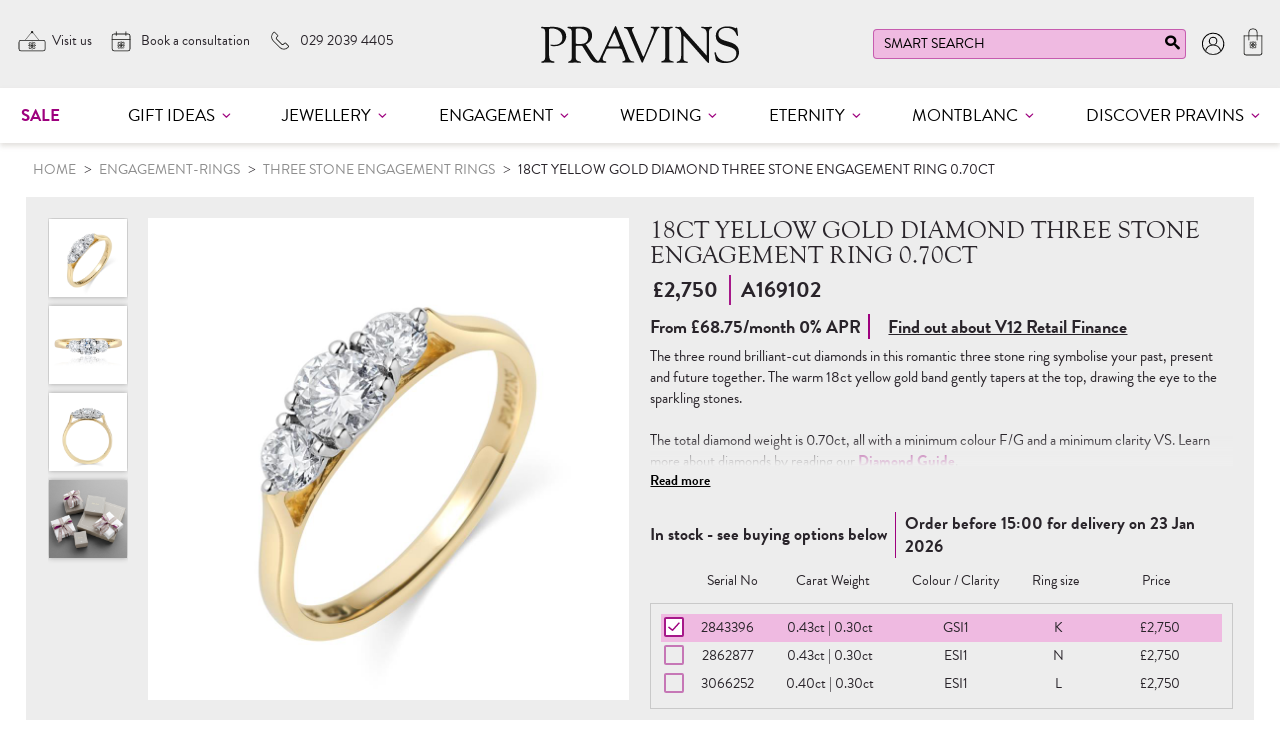

--- FILE ---
content_type: text/html; charset=utf-8
request_url: https://www.pravins.co.uk/p/A169102/three-stone-engagement-rings/pravins/18ct-yellow-gold-diamond-three-stone-engagement-ring-070ct
body_size: 50460
content:
<!DOCTYPE html>
<html>
<head>
    <script type="text/javascript">
        "use strict";
        (function () { var method; var noop = function () { }; var methods = ['assert', 'clear', 'count', 'debug', 'dir', 'dirxml', 'error', 'exception', 'group', 'groupCollapsed', 'groupEnd', 'info', 'log', 'markTimeline', 'profile', 'profileEnd', 'table', 'time', 'timeEnd', 'timeStamp', 'trace', 'warn']; var length = methods.length; var console = (window.console = window.console || {}); while (length--) { method = methods[length]; if (!console[method]) { console[method] = noop; } } }());
        var solaConfig = {
            minPasswordLength: 7,
            cdnPath: 'https://content-pravins.sparkstone.co.uk/13/3',
			myURL: window.location.pathname,
			apiRoot: '/ajax/',
			root: '/',
			raygunApiKey: 'k0HHMDRZ7CIlb6e4xcK4tQ=='
		};
        if (solaConfig.cdnPath.slice(-1) === '/') { solaConfig.cdnPath = solaConfig.cdnPath.slice(0, -1); }
    </script>
    <meta charset="utf-8" />
    <meta name="viewport" content="width=device-width, initial-scale=1.0" />
    <title>Three Stone Diamond Ring 0.70ct | Pravins</title>
    <meta name="description" content="Classic diamond three stone ring crafted in 18ct yellow gold. The plain tapered band of this timeless design draws the eye straight to the three round brilliant-cut graduated diamonds. The fine 18ct white gold claw settings accentuate the diamonds&#39; sparkle. Shop Pravins diamond engagement rings. Free UK delivery and gift wrap." />
    <meta name="keywords" content="3 stone graduated claw set ring with 3 round dias and plain tapered wedd-fit shank. 4.8mm/3.4mm 0.70ct  CBDQS" />
    <meta name="author" content="Sparkstone Ecommerce CMS" />
    <meta name="robots" content="INDEX,FOLLOW" />
    <link rel="canonical" href="https://www.pravins.co.uk/p/A169102/three-stone-engagement-rings/pravins/18ct-yellow-gold-diamond-three-stone-engagement-ring-070ct" />
    
    
    <meta property="og:site_name" content="Pravins">

    <meta property="og:title" content="Three Stone Diamond Ring 0.70ct | Pravins" />
    <meta property="og:url" content="https://www.pravins.co.uk/p/A169102/three-stone-engagement-rings/pravins/18ct-yellow-gold-diamond-three-stone-engagement-ring-070ct" />
    <meta property="og:description" content="Classic diamond three stone ring crafted in 18ct yellow gold. The plain tapered band of this timeless design draws the eye straight to the three round brilliant-cut graduated diamonds. The fine 18ct white gold claw settings accentuate the diamonds&#39; sparkle. Shop Pravins diamond engagement rings. Free UK delivery and gift wrap." />
    <meta property="og:image" content="//content-pravins.sparkstone.co.uk/13/3/images/catalog/i/xl_5371-A169102-32.jpg" />

    
    
    
    <meta name="google-site-verification" content="pgjLlvTytjfQnUOWeYssxvkOeirh0Pu18kBvH9_NBWk" />
    
    
<link rel="stylesheet" type="text/css" media="screen" href="https://content-pravins.sparkstone.co.uk/13/3/css/bti3geq.css?v=1" />
<link rel="stylesheet" type="text/css" media="screen" href="https://content-pravins.sparkstone.co.uk/13/3/css/slick.css?v=1" />
<link rel="stylesheet" type="text/css" media="screen" href="https://content-pravins.sparkstone.co.uk/13/3/css/owl.carousel.css?v=1" />
<link rel="stylesheet" type="text/css" media="screen" href="https://content-pravins.sparkstone.co.uk/13/3/css/easy-autocomplete.themes.css?v=1" />
<link rel="stylesheet" type="text/css" media="screen" href="https://content-pravins.sparkstone.co.uk/13/3/css/easy-autocomplete.css?v=1" />
<link rel="stylesheet" type="text/css" media="screen" href="https://content-pravins.sparkstone.co.uk/13/3/css/cookieControl.css?v=1-20130303221255" />
<link rel="stylesheet" type="text/css" media="screen" href="https://content-pravins.sparkstone.co.uk/13/3/css/owl.theme.css?v=1" />
<link rel="stylesheet" type="text/css" media="screen" href="https://content-pravins.sparkstone.co.uk/13/3/css/popup.css?v=1-20140211161613" />
<link rel="stylesheet" type="text/css" media="screen" href="https://content-pravins.sparkstone.co.uk/13/3/css/owl.transitions.css?v=1" />
<link rel="stylesheet" type="text/css" media="screen" href="https://content-pravins.sparkstone.co.uk/13/3/css/jquery-ui.css?v=1-20130320234412" />
<link rel="stylesheet" type="text/css" media="screen" href="https://content-pravins.sparkstone.co.uk/13/3/css/dynamic.css?v=1-20130904170127" />
<link rel="stylesheet" type="text/css" media="screen" href="https://content-pravins.sparkstone.co.uk/13/3/css/prettyPhoto.css?v=1-20130226104158" />
<link rel="stylesheet" type="text/css" media="screen" href="https://content-pravins.sparkstone.co.uk/13/3/css/prettyPopin.css?v=1-20180129140544" />
<link rel="stylesheet" type="text/css" media="screen" href="https://content-pravins.sparkstone.co.uk/13/3/css/slick-theme.css?v=1-20220331132918" />
<link rel="stylesheet" type="text/css" media="screen" href="https://content-pravins.sparkstone.co.uk/13/3/css/jquery.qty.css?v=1-20180301104426" />
<link rel="stylesheet" type="text/css" media="screen" href="https://content-pravins.sparkstone.co.uk/13/3/css/slick.css?v=1" />
<link rel="stylesheet" type="text/css" media="screen" href="https://content-pravins.sparkstone.co.uk/13/3/css/common.css?v=1-20221111165438" />
<!--[if (lt IE 9)]><link rel="stylesheet" type="text/css" media="screen" href="https://content-pravins.sparkstone.co.uk/13/3/css/fixes/ie8.css?v=1-20140312150606" /><![endif]-->
<link rel="stylesheet" type="text/css" media="screen" href="https://content-pravins.sparkstone.co.uk/13/3/css/smartphoto.min.css?v=1" />
<link rel="stylesheet" type="text/css" media="screen" href="https://content-pravins.sparkstone.co.uk/13/3/css/nouislider.css?v=1" />


    <link rel="apple-touch-icon-precomposed" sizes="144x144" href="https://content-pravins.sparkstone.co.uk/13/3/images/ico/apple-touch-icon-144-precomposed.png">
    <link rel="apple-touch-icon-precomposed" sizes="114x114" href="https://content-pravins.sparkstone.co.uk/13/3/images/ico/apple-touch-icon-114-precomposed.png">
    <link rel="apple-touch-icon-precomposed" sizes="72x72" href="https://content-pravins.sparkstone.co.uk/13/3/images/ico/apple-touch-icon-72-precomposed.png">
    <link rel="apple-touch-icon-precomposed" href="https://content-pravins.sparkstone.co.uk/13/3/images/ico/apple-touch-icon-57-precomposed.png">
    <link rel="shortcut icon" type="image/x-icon" href="https://content-pravins.sparkstone.co.uk/13/3/images/ico/favicon.png">

    <script type="text/javascript" src="https://code.jquery.com/jquery-1.11.3.min.js"></script>
    
    
    
<script type="text/javascript" src="https://content-pravins.sparkstone.co.uk/13/3/js/jquery-1.10.2.min.js?v=1-20121129134035"></script>
<script type="text/javascript" src="https://content-pravins.sparkstone.co.uk/13/3/js/min/knockout.min.js?v=1-20230504171653"></script>
<script type="text/javascript" src="https://content-pravins.sparkstone.co.uk/13/3/js/tk-font.js?v=1"></script>
<script type="text/javascript" src="https://content-pravins.sparkstone.co.uk/13/3/js/tp.widget.bootstrap.min.js?v=1"></script>
<script type="text/javascript" src="https://content-pravins.sparkstone.co.uk/13/3/js/jquery.elevatezoom.js?v=1"></script>
<script type="text/javascript" src="https://content-pravins.sparkstone.co.uk/13/3/js/jquery.easy-autocomplete.min.js?v=1"></script>
<script type="text/javascript" src="https://content-pravins.sparkstone.co.uk/13/3/js/jquery.datetimepicker.full.min.js?v=1"></script>
<script type="text/javascript" src="https://content-pravins.sparkstone.co.uk/13/3/js/setgclidtocookie.js?v=1"></script>
<script type="text/javascript" src="https://content-pravins.sparkstone.co.uk/13/3/js/jquery.lazy.min.js?v=1"></script>
<script type="text/javascript" src="https://content-pravins.sparkstone.co.uk/13/3/js/jquery-ui.min.js?v=1-20130224120535"></script>
<script type="text/javascript" src="https://content-pravins.sparkstone.co.uk/13/3/js/owl.carousel.js?v=1"></script>
<!--[if (lte IE 7)]><script type="text/javascript" src="https://content-pravins.sparkstone.co.uk/13/3/js/lte-ie7.js?v=1-20130826094214"></script><![endif]-->
<script type="text/javascript" src="https://content-pravins.sparkstone.co.uk/13/3/js/app/global.js?v=1-20241011091554"></script>
<!--[if (lt IE 9)]><script type="text/javascript" src="https://content-pravins.sparkstone.co.uk/13/3/js/modernizr.custom.14074.js?v=1-20130224120234"></script><![endif]-->
<script type="text/javascript" src="https://content-pravins.sparkstone.co.uk/13/3/js/reviews_slider.js?v=1-20210723145838"></script>
<script type="text/javascript" src="https://content-pravins.sparkstone.co.uk/13/3/js/init_owl.js?v=1"></script>
<script type="text/javascript" src="https://content-pravins.sparkstone.co.uk/13/3/js/slick.js?v=1"></script>
<script type="text/javascript" src="https://content-pravins.sparkstone.co.uk/13/3/js/smartphoto.min.js?v=1"></script>
<script type="text/javascript" src="https://content-pravins.sparkstone.co.uk/13/3/js/nouislider.min.js?v=1"></script>
<script type="text/javascript" src="https://www.googletagmanager.com/gtag/js?id=AW-960176293" async></script>
<script>window.dataLayer = window.dataLayer || [];function gtag(){dataLayer.push(arguments);}gtag("js", new Date());gtag("config", "AW-960176293");</script>
<script src='https://www.google.com/recaptcha/api.js' async defer></script>
<script>(function(w,d,t,r,u){var f,n,i;w[u]=w[u]||[],f=function(){var o={ti:"56290210"};o.q=w[u],w[u]=new UET(o),w[u].push("pageLoad")},n=d.createElement(t),n.src=r,n.async=1,n.onload=n.onreadystatechange=function(){var s=this.readyState;s&&s!=="loaded"&&s!=="complete"||(f(),n.onload=n.onreadystatechange=null)},i=d.getElementsByTagName(t)[0],i.parentNode.insertBefore(n,i)})(window,document,"script","//bat.bing.com/bat.js","uetq");</script>


    <script> if (!isInFrame()) { 
(function(i,s,o,g,r,a,m){i['GoogleAnalyticsObject']=r;i[r]=i[r]||function(){
(i[r].q=i[r].q||[]).push(arguments)},i[r].l=1*new Date();a=s.createElement(o),
m=s.getElementsByTagName(o)[0];a.async=1;a.src=g;m.parentNode.insertBefore(a,m)
})(window,document,'script','//www.google-analytics.com/analytics.js','ga');
ga('create','UA-11659954-1','auto');
ga('send','pageview');
  } </script>

    

    <script src="/js/app/globalV2.js" type="text/javascript"></script>
    <link rel="stylesheet" type="text/css" href="/resources/css/customCSS.css" />

</head>
<body  >
    <script>dataLayer = [{'pageCategory': 'ProductPage', 'paymentMethod': '', 'visitorType': 'high-value' }]</script><noscript><iframe src='//www.googletagmanager.com/ns.html?id=GTM-N6VQB87'
height='0' width='0' style='display:none;visibility:hidden'></iframe></noscript>
<script>(function(w,d,s,l,i){w[l]=w[l]||[];w[l].push({'gtm.start':
new Date().getTime(),event:'gtm.js'});var f=d.getElementsByTagName(s)[0],
j=d.createElement(s),dl=l!='dataLayer'?'&l='+l:'';j.async=true;j.src=
'//www.googletagmanager.com/gtm.js?id='+i+dl;f.parentNode.insertBefore(j,f);
})(window,document,'script','dataLayer','GTM-N6VQB87');</script>

    <form id="sparkstone">
        <input type="hidden" id="pagehistory">
        <input type="hidden" id="pageRequestId" value="12225683" />
        <input type="hidden" id="signature" value="180406" />
        <input type="hidden" id="cdn" value="https://content-pravins.sparkstone.co.uk/13/3" />
        <input type="hidden" id="catalogTypeID" value="Product" />
        <input type="hidden" id="catalogID" value="A169102" />
    </form>
    <div class="bg clearfix MP88" id="backgroundScene"><style>
	/*enable to hide BF menu*/
	.menuHide{
	display:none !important;
	}
	@media only screen and (max-width: 679px){
	.video__file video {
	-o-object-fit: contain;
	object-fit: contain;

	}
	}
</style>
<script>
//	function loadCookieControl(callback) {
//	var script = document.createElement('script');
//	script.src = 'https://cc.cdn.civiccomputing.com/9/cookieControl-9.x.min.js';
//	script.async = true;
//	script.onload = function () {
//	console.log('Cookie Control script loaded');
//	if (typeof callback === 'function') callback();
//	};
//	script.onerror = function () {
//	console.error('Failed to load Cookie Control script');
//	};
//	document.head.appendChild(script);
//	}
</script>
<script>
//	loadCookieControl(function () {
//	CookieControl.load(config);
//	});
</script>
<div id="headerContainer">

	<header class="stickyHeader">
		<!--<div class="topborder mob"></div>-->

		<div class="container grid">

			<div class="menu-btn mob js-toggle-mobile-menu">
				<span class="menu-icon" title="Menu">
					<div class="bar1"></div>
					<div class="bar2"></div>
					<div class="bar3"></div>
				</span>
			</div>

			<div class="topNav_left">
				<ul class="topNav_links">
					<li class="desk store-link">
						<a href="/our-boutiques">
							<span class="icon-pravins icon-boutiques" title="Visit our boutiques"></span>
							<span class="fw-text" title="Visit our boutiques">Visit us</span>
						</a>
					</li>
					<li class="desk consultant-link">
						<a class="js-toggle-mobile-booking" href="javascript:;" title="Book Viewing">
							<span class="icon-pravins icon-book-appointment" title="Book a consultation"></span>
							<span class="fw-text" title="Book a consultation">Book a consultation</span>
						</a>
					</li>
					<li class="desk phone-link">
						<a href="tel:+442920394405" class="phone-link-tag">
							<span class="icon-pravins icon-call-us" title="Call us"></span>
							<span class="fw-text phone-number" title="Call us">029&nbsp;2039&nbsp;4405</span>
						</a>
						<script> 
							if (window.location.origin.indexOf("pravins.co.uk") >= 0) 
							{
							gtag('config', 'AW-960176293/H-fRCJzIrJICEKXB7MkD', { 'phone_conversion_number': '02920394405' }); 
							}	
						</script> 
					</li>
				</ul>
			</div>

			<div class="topNav_right loginWrapper">
				<ul class="topNav_links loginList">
					<li class="search search-desktop">
						        <form  class="quickSearchForm" action="javascript:;" id="quickSearchForm" method="post" onsubmit="searchSubmit();">
            
            <input id="keyword" name="search" placeholder="Smart search" type="text" value="">
            <button class="icon-search" onclick="$('.quickSearchForm').submit();" title="click here to submit your search"></button> <input id="defaultSearch" type="hidden" value="Smart search">
        </form> 
					</li>
					<li class="search-btn mob"><!--<span class="icon-search" onclick="$('#keyword').trigger('click');"  title="Search Pravins website"></span>--></li>
					<li>
						
<div class="account-link">
<span class="tabl">
	<a href="/account-login" title="Log in"><span class="icon-pravins icon-your-account large"></span>
		<span class="sr-only">Log in</span>
	</a>
</span>
</div>

					</li>
					<li class="basket-link">
						 
<div class="component basket" id="sscMBC" rel="18" data-items="0">

	<button class="view_mb">
		<span aria-hidden="true" class="icon icon-bag" title="My shopping bag"> </span>
		<span class="items" data-basket-count="0">0</span>
	</button>

	<div class="mb_panel popoutForm" id="miniBasket">
		<header class="basket-header">
			<span class="icon-pravins icon-mob-cross"></span>
			<h3>Shopping Bag</h3>
		</header>
		<section class="basket-table">
			<ul class="product_list">
				
	<li class="empty-basket">
		<h3>Sorry, there are no items in your basket</h3>
	</li>
	

			</ul>
			<ul class="basket-total">
				


			</ul>
		</section>
		
	</div>


	<script>
		$(document).ready(function () {
		var value_or_null = (document.cookie.match(/^(?:.*;)?\s*Customer\s*=\s*([^;]+)(?:.*)?$/) || [, null])[1];
		var pageURL = $(location).attr("href").split('/').pop();
		if (value_or_null == null) {
		if (pageURL == "guest") {
		if (typeof proceedAsGuest != 'undefined') {
		if (proceedAsGuest != "not" || proceedAsGuest != "false") {
		$(".GuestCheckoutText").fadeIn();
		}
		}
		}
		}
		});
	</script>
	
					</li>
				</ul>
			</div>

			<div class="header__logo-container">
				<a class="logo" href="/">
					<span class="screen-reader-text" title="Pravins logo">Pravins brand</span>
				</a>
			</div>

		</div>
		<div class="mob mobSearchParent"><div class="mobSearch" onclick="$('#keyword').trigger('click');">SMART SEARCH<svg class="" fill="#fff" height="24" viewBox="0 0 24 24" width="24" xmlns="http://www.w3.org/2000/svg"><path d="M15.5 14h-.79l-.28-.27C15.41 12.59 16 11.11 16 9.5 16 5.91 13.09 3 9.5 3S3 5.91 3 9.5 5.91 16 9.5 16c1.61 0 3.09-.59 4.23-1.57l.27.28v.79l5 4.99L20.49 19l-4.99-5zm-6 0C7.01 14 5 11.99 5 9.5S7.01 5 9.5 5 14 7.01 14 9.5 11.99 14 9.5 14z"></path></svg></div></div>
		<script>(function (w, d, t, r, u) { var f, n, i; w[u] = w[u] || [], f = function () { var o = { ti: "56290210" }; o.q = w[u], w[u] = new UET(o), w[u].push("pageLoad") }, n = d.createElement(t), n.src = r, n.async = 1, n.onload = n.onreadystatechange = function () { var s = this.readyState; s && s !== "loaded" && s !== "complete" || (f(), n.onload = n.onreadystatechange = null) }, i = d.getElementsByTagName(t)[0], i.parentNode.insertBefore(n, i) })(window, document, "script", "//bat.bing.com/bat.js", "uetq");</script>
		<script
		type="text/javascript">(function (c, l, a, r, i, t, y) { c[a] = c[a] || function () { (c[a].q = c[a].q || []).push(arguments) }; t = l.createElement(r); t.async = 1; t.src = "https://www.clarity.ms/tag/" + i; y = l.getElementsByTagName(r)[0]; y.parentNode.insertBefore(t, y); })(window, document, "clarity", "script", "3z6cdyjp9m");</script>
	</header>

	<nav class="searchContainer popoutForm" id="Nav2">
		<header>
			<span class="icon icon-mob-cross"></span>
			<h2>Search</h2>
		</header>
		<section class="content">
			<div class="search search-mobile"></div>
			<div class="recentViewMob">
				<div class="btn">Recently viewed</div>
				

<span></span>



			</div>
		</section>
	</nav>

	<nav class="enquireContainer popoutForm" id="Nav3">
		<header>
			<span class="icon icon-mob-cross"></span>
			<h2>Enquire</h2>
			<p>Enquire about: <span id="eqprodname"></span></p>
		</header>
		<section class="enquireForm">
			
<div id="commentThankyou" style="padding: 30px; display:none;">
    
    <h3>Thank you!</h3>
    <p class="thankYouText">We have received your enquiry and will respond to you as soon as possible. For urgent enquiries please call us using the telephone number below.</p>
	<p>Phone us on <a href="tel:+442920394405"  class="phone-link-tag" style="color: black">029 2039 4405</a></p>
    
</div>
<section id="commentContents">
	
<script>
	
	const ipField3 = document.getElementById("formfriendname");

	// Only run the IP fetch if at least one field exists
	if (ipField3) {
	fetch("https://api.ipify.org?format=json")
	.then(r => r.json())
	.then(data => {
	console.log("Public IP:", data.ip);

	if (ipField3) {
	ipField3.value = data.ip;
	}
	});
	}
</script>
<form action="javascript:;" data-type="contactProductForm" data-validate="true" id="contactProductForm" method="post" name="contactProductForm">
    <section>
        <dl class="contact-form--name">
            <dt class="label sr-only">Name:</dt>
            <dd class="input koval_field"><input class="koval_required" name="name" placeholder="Name" required size="34" title="Your name is required." type="text" value=""/></dd>
       </dl>
	   <dl class="contact-form--email">
            <dt class="label sr-only">Email:</dt>
            <dd class="input koval_field"><input id="contactFormEmail" class="koval_email koval_required" name="email" placeholder="Email" required size="34" title="A valid email is required." type="text" value=""/></dd>
		</dl>
	   <dl class="contact-form--phone">
            <dt class="label sr-only">Phone:</dt>
            <dd class="input koval_field"><input class="koval_phone koval_required" name="telephone" placeholder="Phone" required size="34" title="A valid phone number is required." type="text"/></dd>
		</dl>
	   <!--<dl class="contact-form--pcode">
            <dt class="label sr-only">Post Code:</dt>
			<dd class="input koval_field"><input class="koval_postcode koval_required" name="postcode" placeholder="Post Code" required size="34" title="A post code is required." type="text"/></dd>
       </dl>-->
	   <dl class="contact-form--boutique">
            <dt class="label sr-only">Choose your closest boutique:</dt>
            <dd class="input">
                <!--<select class="" name="vp_appointmentBranch">
					<option selected="selected">Choose your closest boutique:</option>
                    <option value="Cardiff">Cardiff</option>
                    <option value="Reading">Reading</option>
                    <option value="Online">Online only</option>
                </select>-->
					<div class="radio-branch">
						<p>Choose your closest boutique:</p>
						<div class="grid3accross">
						<label>
							<input type="radio" name="vp_appointmentBranch" value="Cardiff" checked>
								Cardiff
						</label>
						<label>
							<input type="radio" name="vp_appointmentBranch" value="Reading">
								Reading
						</label>
						<label>
							<input type="radio" name="vp_appointmentBranch" value="Milton Keynes">
								Milton Keynes
						</label>
						<label>
							<input type="radio" name="vp_appointmentBranch" value="Online">
								Online only
						</label>
						</div>
					</div>
            </dd>
       </dl>
	   <dl class="contact-form--message">
            <dt class="label sr-only">Your message:</dt>
            <dd>
                <textarea class="koval_required" placeholder="Your message" cols="50" name="comment" required rows="5" title="A message is required"></textarea>
            </dd>
		</dl>
	   <!--<dl class="contact-form--preference" >
            <dt class="label">How would you like us to get in touch?</dt>
            <div class="form_group inline">
                <dd class="input koval_field">
                    <label>
                        <input value="Telephone" name="friendname" type="checkbox"/> Phone
                    </label>
                </dd>
                <dd class="input koval_field">
                    <label>
                        <input value="WhatsApp" name="lastname" type="checkbox" /> WhatsApp
                    </label>
                </dd>
                <dd class="input koval_field">
                    <label>
                        <input value="Email" name="friendemail" type="checkbox" /> Email
                    </label>
                </dd>
            </div>
        </dl>-->
        
    </section>

    <footer>
        <input class="btn btn-primary" type="submit" value="Submit">
        <input name="emailtype" type="hidden" value="1"/>
        <input id="formStockCode2" name="stockcode" type="hidden" value=""/>
		<input id="formfriendname2" name="friendname" type="hidden" value="" />
		<div class="g-recaptcha" data-sitekey="6LfEdUwqAAAAAMLnPDmFwrn_Q551FVmTtxqcNz-c"></div>
    </footer>
		
    </form>
    
</sectionn>


		</section>
	</nav>

	<nav class="bookingContainer popoutForm" id="Nav4">
		<header>
			<span class="icon icon-mob-cross"></span>
			<h2>Arrange a consultation</h2>
		</header>
		<section class="bookingForm">
			
<section id="appointmentContents" class="sdbContact">
	
<form action="javascript:;" data-type="contactAppointment" data-validate="true" id="contactProductForm2" method="post"
	name="contactAppointment">
	<section>
		<dl class="">
			<dt class="label sr-only">Name:</dt>
			<dd class="input koval_field"><input class="koval_required" name="name" placeholder="Name" required
			size="34" title="Your name is required." type="text" value="" /></dd>

			<dt class="label sr-only">Email:</dt>
			<dd class="input koval_field"><input id="bookingEmail" class="koval_email koval_required" name="email" placeholder="Email"
			required size="34" title="A valid email is required." type="text" value="" /></dd>

			<dt class="label sr-only">Phone:</dt>
			<dd class="input koval_field"><input class="koval_phone koval_required" name="telephone" placeholder="Phone"
			required size="34" title="A valid phone number is required." type="text" /></dd>

			<dt class="label sr-only">Choose your location:</dt>
			<div class="">
				<dd class="input">
					<!--<select class="select-branch" name="vp_appointmentBranch">
						<option value="none" selected="selected">Choose your location:</option>
						<option value="Cardiff">Cardiff</option>
						<option value="Reading">Reading</option>
						<option value="Virtual">Virtual</option>
					</select>-->
					<div class="radio-branch">
						<p>Choose your location:</p>
						<div class="grid3accross">
						<label>
							<input type="radio" name="vp_appointmentBranch" value="Cardiff" checked>
								Cardiff
						</label>
						<label>
							<input type="radio" name="vp_appointmentBranch" value="Reading">
								Reading
						</label>
						<label>
							<input type="radio" name="vp_appointmentBranch" value="Milton Keynes">
								Milton Keynes
						</label>
						<label>
							<input type="radio" name="vp_appointmentBranch" value="Virtual">
								Virtual
						</label>
						</div>
					</div>
					

				</dd>
			</div>
			
			
<!--<div class="">*Our Reading boutique is temporarily closed for refurbishment - appointments available from Monday 20th of June</div>-->
			<dt class="label">Select a date and time</dt>
			<dd class="input datePickerGrid">
				<input type="text"  required="required" id="datepicker" name="vp_appointmentDate" class="form-control"  placeholder="Date">
					<input type="text"  required="required" id="timepicker" name="vp_appointmentTime" class="form-control" placeholder="Time">
						
			</dd><input name="vp_appointmentDateTime" class="koval_required" id="datetimepicker" type="text" required="required" style="display:none;">
			<div class="label time-note" id="timeNote"></div>

			<dt class="label">Details:</dt>
			<dd>
				<textarea
					placeholder="Please specify the product title of the item you would like to view and any other details."
					class="koval_required" cols="50" name="vp_appointmentDetails" required rows="6"
				title="A message is required"></textarea>
			</dd>
		</dl>

	</section>

	<footer>
			<input name="emailtype" type="hidden" value="8" />
			<input name="vp_productname" type="hidden" value="8" />
			<input id="formStockCode" name="stockcode" type="hidden" value="" />
			<input id="formfriendname" name="friendname" type="hidden" value="" />
			<div class="g-recaptcha" data-sitekey="6LfEdUwqAAAAAMLnPDmFwrn_Q551FVmTtxqcNz-c"></div>
			<input id="bookingSubmitBtn" class="btn btn-primary" type="submit" value="Submit">
	</footer>

	<style>
		.datePickerGrid{
		display: grid;
		grid-template-columns: auto auto;}
		
		.xdsoft_datetimepicker .xdsoft_datepicker, .xdsoft_datetimepicker .xdsoft_timepicker  {
		width: 100%;
		}
		
		.xdsoft_datetimepicker .xdsoft_timepicker .xdsoft_next, .xdsoft_datetimepicker .xdsoft_timepicker .xdsoft_prev {
		margin-left: 36%;
		}
		.grid3accross{
		display: grid;
		grid-template-columns: auto auto auto;
		}
		.grid3accross label {
		display: grid;
		grid-template-columns: auto auto;
		margin-bottom: 5px;
		}
		.popoutForm footer {
		z-index: 23;
		}
		.popoutForm .bookingForm #appointmentContents form section, #commentContents form section {
		padding: 0.5em 2.5em;
		}
		.bookingForm #appointmentContents form section, #commentContents form section {
		padding: 0.5em 0.5em;
		}
		
		.grid3accross label input[type=radio] {
		margin: 0;
		}

	</style>
</form>
<script>
	
	// Try to find the fields (they may or may not exist)
	const ipField1 = document.getElementById("formfriendname");
	const ipField2 = document.getElementById("formfriendname2");

	// Only run the IP fetch if at least one field exists
	if (ipField1 || ipField2) {
	fetch("https://api.ipify.org?format=json")
	.then(r => r.json())
	.then(data => {
	console.log("Public IP:", data.ip);

	if (ipField1) {
	ipField1.value = data.ip;
	}

	if (ipField2) {
	ipField2.value = data.ip;
	}
	});
	}
</script>

</section>
<section id="appointmentThankyou" style="display:none;">
	
<h3>Thank you!</h3>
<p>We have received your enquiry and will respond to you as soon as possible. For urgent enquiries please call us using the
telephone number below.</p>
<br />
<p>Phone us on <a href="tel:+442920394405"  class="phone-link-tag" style="color: black">029 2039 4405</a></p>

</section>

		</section>
	</nav>
	<nav class="klaraCalcContainer popoutForm" id="Nav5">
		<header>
			<h2>SHOP NOW, PAY LATER WITH</h2><div class="KlarnaPaymentPink"></div>
			<span class="icon icon-mob-cross"></span>
		</header>
		<section class="klarnaCalc">
			<div  class="klarnaCalcPayIn3">
				<div class="klarnaCalcHeader">Pay In 3 | Make three easy payments of <span class="klarnaPI3Value"></span></div>
				<div>
					<ol>
						<li>Select Klarna Pay In 3 at Checkout</li>
						<li>Make the initial payment to receive your order</li>
						<li>Make the remaining payments after 30 and 60 days respectively</li>
					</ol>
				</div>
			</div>
			<div  class="klarnaCalcPayLater" style="display:none;">
				<div  class="klarnaCalcHeader">Pay Later 30 | Up to 30 days to pay</div>
				<div>
					<ol>
						<li>Select Klarna Pay Later 30 at Checkout</li>
						<li>Input your card details</li>
						<li>Make payment 30 days after purchase</li>
					</ol>
				</div>

			</div>
			<div  class="klarnaCalcPayinX" style="display:none;">
				<div  class="klarnaCalcHeader">Interest Free Credit | Apply for finance and payover 6, 12 or 24 months at 0% interest</div>
				<div>
					<ol>
						<li>Select Klarna IFC at Checkout and complete the finance application</li>
						<li>Pay 10% Deposit for purchases over £1000</li>
						<li>Pay monthly instalments over the term</li>
					</ol>
				</div>
				
				<div class="klarnaIFCPayGrid">
					<div>6 monthly payments of <span class="klarnaIFC6monthly"></span></div>
					<div>12 monthly payments of <span class="klarnaIFC12monthly"></span></div>
					<div>24 monthly payments of <span class="klarnaIFC24monthly"></span></div>
					
					<!--<div>12 Month Credit Example</div>
					<div>10% deposit of <span class="klarnaIFCtenPC"></span></div>
					<div>12 monthly payments of <span class="klarnaIFCmonthly"></span></div>-->
				</div>
			</div>
		</section>
	</nav>
	
<div class="mainnav">
	<nav class="megamenuContainer container" id="Nav1">
		<div class="menu-btn mob">
			<!--<div class="topborder mob"></div>-->
			<span class="icon-mob-cross js-toggle-mobile-menu"></span>
			<a class="logo" href="/">
				<span class="screen-reader-text">Pravins Logo</span>
			</a>
			<ul class="floatr topnav mobAccLogout">
				
<div class="account-link">
<span class="tabl">
	<a href="/account-login" title="Log in"><span class="icon-pravins icon-your-account large"></span>
		<span class="sr-only">Log in</span>
	</a>
</span>
</div>

			</ul>
		</div>
		<div class="mobile-scoll container">
			<div class="level1">
				<nav style="margin-bottom:0px !important;">
					<ul class="productNav" itemscope itemtype="https://schema.org/SiteNavigationElement">
						
<li class="menuPink menuStrong arrowHide menuHide " id="">
	<a  data-menu="header_mega_menu_megamenu_37" href="/c/6100/christmas-gift-ideas" itemprop="url" target="_top" title="CHRISTMAS"><span
	itemprop="name">CHRISTMAS</span></a>
</li>

<li class="menuStrong menuPink arrowHide " id="">
	<a  data-menu="header_mega_menu_megamenu_38" href="/c/6011" itemprop="url" target="_top" title="SALE"><span
	itemprop="name">SALE</span></a>
</li>

<li class="menuOption menuBlack             " id="">
	<a  data-menu="header_mega_menu_megamenu_32" href="javascript:;" itemprop="url" target="_top" title="GIFT IDEAS"><span
	itemprop="name">GIFT IDEAS</span></a>
</li>

<li class="menuOption menuBlack           " id="categoryJewelleryLink">
	<a  data-menu="header_mega_menu_megamenu_26" href="javascript:;" itemprop="url" target="_top" title="JEWELLERY"><span
	itemprop="name">JEWELLERY</span></a>
</li>

<li class="menuOption menuBlack                              " id="categoryEngagementLink">
	<a  data-menu="header_mega_menu_megamenu_7" href="javascript:;" itemprop="url" target="_top" title="ENGAGEMENT"><span
	itemprop="name">ENGAGEMENT</span></a>
</li>

<li class="menuOption menuBlack                " id="categoryWeddingLink">
	<a  data-menu="header_mega_menu_megamenu_9" href="javascript:;" itemprop="url" target="_top" title="WEDDING"><span
	itemprop="name">WEDDING</span></a>
</li>

<li class="menuOption menuBlack                  " id="categoryEternityLink">
	<a  data-menu="header_mega_menu_megamenu_10" href="javascript:;" itemprop="url" target="_top" title="ETERNITY"><span
	itemprop="name">ETERNITY</span></a>
</li>

<li class="menuOption menuBlack         " id="categoryMontBlancLink">
	<a  data-menu="header_mega_menu_megamenu_34" href="javascript:;" itemprop="url" target="_top" title="MONTBLANC"><span
	itemprop="name">MONTBLANC</span></a>
</li>

<li class="menuOption menuBlack                     " id="categoryDiscoverLink">
	<a  data-menu="header_mega_menu_megamenu_11" href="javascript:;" itemprop="url" target="_top" title="Discover Pravins"><span
	itemprop="name">DISCOVER PRAVINS</span></a>
</li>

					</ul>
				</nav>
				<nav class="mob">
					<ul class="productNav extralinks" itemscope itemtype="https://schema.org/SiteNavigationElement">
						<li class="store-link">
							<a href="/our-boutiques">
								<span class="icon-pravins icon-boutiques" title="Visit our boutiques"></span>
								<span class="fw-text" title="Visit our boutiques">Visit us</span>
							</a>
						</li>
						<li class="consultant-link">
							<a class="js-toggle-mobile-booking" href="javascript:;" title="Book Viewing">
								<span class="icon-pravins icon-book-appointment" title="Book a consultation"></span>
								<span class="fw-text" title="Book a consultation">Book a consultation</span>
							</a>
						</li>
						<li class="phone-link">
							<a href="tel:+442920394405"  class="phone-link-tag">
								<span class="icon-pravins icon-call-us" title="Call us"></span>
								<span class="fw-text phone-number" title="Call us">Call us 029 2039 4405</span>
							</a>
						</li>
						<li class="accounts-link">
							<a href="/account">
								<span class="icon-pravins icon-your-account large"></span>
								<span class="fw-text" title="Call us">My Account</span>
							</a>
						</li>
					</ul>
				</nav>
			</div>
			<div class="container menuPanels level2">
				
<div class="megamenu clearfix row-fluid" data-menutype="header_mega_menu_megamenu" id="header_mega_menu_megamenu_37">
	[missing element 6]
</div>

<div class="megamenu clearfix row-fluid" data-menutype="header_mega_menu_megamenu" id="header_mega_menu_megamenu_38">
	[missing element 6]
</div>

<div class="megamenu clearfix row-fluid" data-menutype="header_mega_menu_megamenu" id="header_mega_menu_megamenu_32">
	<ul class="nav__sub VALENTINES">
    <li class="nav__parent nav-back js-back mob">
        <h4 class="nav__link">
            Back
        </h4>
    </li>
    <li class="nav__parent">
        <h4>GIFT IDEAS</h4>
        <ul class="nav__sub">
            <li class=" active nav__link">
                <a class="nav__link sl-list-anchor" style="font-weight: 700; color: #9e007e;"href="/c/9013/new-in">New In</a>
            </li>
            <li class=" active nav__link">
                <a class="nav__link sl-list-anchor" href="/c/6048/diamond-gift-ideas">Diamond Gift Ideas</a>
            </li>
            <li class=" active nav__link">
                <a class="nav__link sl-list-anchor" href="/c/6049/coloured-gemstone-gift-ideas">Coloured Gemstone Gift Ideas</a>
            </li>
            <li class=" active nav__link">
                <a class="nav__link sl-list-anchor" href="/c/6050/jewellery-gift-sets">Jewellery Gift Sets</a>
            </li>
            <li class=" active nav__link">
                <a class="nav__link sl-list-anchor" href="/c/9034/gifts-for-him">Gifts For Him</a>
            </li>
            <li class=" active nav__link">
                <a class="nav__link sl-list-anchor" href="/c/9017/gifts-for-her">Gifts For Her</a>
            </li>
        </ul>
    </li>
    <li class="nav__parent">
        <h4>GIFT IDEAS BY PRICE</h4>
        <ul class="nav__sub">
            <li class=" nav__link">
                <a class="nav__link sl-list-anchor" href="/c/6025/gifts-under-500">Gifts under £500</a>
            </li>
            <li class=" nav__link">
                <a class="nav__link sl-list-anchor" href="/c/6007/gifts-under-1500">Gifts under £1500</a>
            </li>
            <li class=" nav__link">
                <a class="nav__link sl-list-anchor" href="/c/6005/gifts-under-3000">Gifts under £3000</a>
            </li>
        </ul>
    </li>
    <li class="nav__parent">
        <h4>POPULAR CATEGORIES</h4>
        <ul class="nav__sub">
            <li class=" nav__link">
                <a class="nav__link sl-list-anchor" href="/c/6057/pearl-stud-and-drop-earrings">Pearl Earrings</a>
            </li>
            <li class=" nav__link">
                <a class="nav__link sl-list-anchor" href="/c/6055/18ct-gold-hoop-earrings">Gold Hoop Earrings</a>
            </li>
            <li class=" nav__link">
                <a class="nav__link sl-list-anchor" href="/c/6058/diamond-stud-earrings">Diamond Stud Earrings</a>
            </li>
            <li class=" nav__link">
                <a class="nav__link sl-list-anchor" href="/c/6104/diamond-hoop-earrings">Diamond Hoop Earrings</a>
            </li>
            <li class=" nav__link">
                <a class="nav__link sl-list-anchor" href="/c/6063/rainbow-sapphire-jewellery">Rainbow Sapphire Jewellery</a>
            </li>
            <li class=" nav__link">
                <a class="nav__link sl-list-anchor" href="/c/6061/tennis-bracelets">Tennis Bracelets</a>
            </li>
            <li class=" nav__link">
                <a class="nav__link sl-list-anchor" href="/c/6075/princess-cut-diamond-jewellery">Princess-Cut Diamonds</a>
            </li>
            <li class=" nav__link">
                <a class="nav__link sl-list-anchor" href="/c/6054/18ct-gold-earrings">18ct Gold Earrings</a>
            </li>
            <li class=" nav__link">
                <a class="nav__link sl-list-anchor" href="/c/6052/18ct-gold-bangles">18ct Gold Bangles</a>
            </li>
            <li class=" nav__link">
                <a class="nav__link sl-list-anchor" href="/c/6059/18ct-gold-bracelets">18ct Gold Bracelets</a>
            </li>
        </ul>
    </li>
</ul>
<style>
    .menufd6397 {
                                                                                                                                                    /*background-color: #1A348E;*/
                                                                                                                                                   	/*padding-right: 45px !important;*/
                                                                                                                                                   	}
                                                                                                                                                   	
                                                                                                                                                       .menufd6397 a span  {
                                                                                                                                                               	color: #9e007e !important;
                                                                                                                                                   				font-weight:700;
                                                                                                                                                       }
                                                                                                                                                	
                                                                                                                                                	
                                                                                                                                                	/*pravinsbauble.png*/
                                                                                                                                                
                                                                                                                                                	li#CHRISTMASmenu a span:after{
                                                                                                                                                	content: '';
                                                                                                                                                	position: absolute;
                                                                                                                                                	height: 70px;
                                                                                                                                                	width: 70px;
                                                                                                                                                	top: -10px;
                                                                                                                                                	right: -40px;
                                                                                                                                                	background: transparent url(https://content-pravins.sparkstone.co.uk/13/3/images/icons/baublewithlogo1.svg) no-repeat;
                                                                                                                                                	display: block;
                                                                                                                                                	background-size: contain;
                                                                                                                                                	}
                                                                                                                                                	.st1{fill:#1A348E;}
                                                                                                                                                
                                                                                                                                                	@media only screen and (max-width: 679px){
                                                                                                                                                	li#CHRISTMASmenu a span:after{left: 100px;
                                                                                                                                                	}
                                                                                                                                                	.menu5c1a63 {
                                                                                                                                                	padding-right: 2px !important;
                                                                                                                                                	}
                                                                                                                                                	}
</style>
</div>

<div class="megamenu clearfix row-fluid" data-menutype="header_mega_menu_megamenu" id="header_mega_menu_megamenu_26">
	<ul class="nav__sub">
    <li class="nav__parent nav-back js-back mob">
        <h4 class="nav__link">
            Back
        </h4>
    </li>
    <li class="nav__parent">
        <h4>BROWSE BY TYPE</h4>
        <ul class="nav__sub">
            <li class=" active nav__link">
                <a class="nav__link sl-list-anchor" style="font-weight: 700; color: #9e007e;"href="/c/9013/new-in">New In</a>
            </li>
            <li>
                <a class="nav__link" href="/c/9001/jewellery">
                    All Jewellery
                </a>
            </li>
            <li>
                <a class="nav__link" href="/c/9054/rings">
                    Dress Rings
                </a>
            </li>
            <li>
                <a class="nav__link" href="/c/9032/earrings">
                    Earrings
                </a>
            </li>
            <li>
                <a class="nav__link" href="/c/9028/pendants-necklaces">
                    Pendants & Necklaces
                </a>
            </li>
            <li>
                <a class="nav__link" href="/c/6068/pendant-chains">Pendant Chains
                </a>
            </li>
            <li>
                <a class="nav__link" href="/c/6010/chains">All Chains
                </a>
            </li>
            <li>
                <a class="nav__link" href="/c/9016/bracelets-bangles">
                    Bracelets & Bangles
                </a>
            </li>
            <li>
                <a class="nav__link" href="/c/6034/one-of-a-kind">
                    One Of A Kind
                </a>
            </li>
        </ul>
    </li>
    <li class="nav__parent">
        <h4>BROWSE BY GEMSTONE</h4>
        <ul class="nav__sub">
            <li class=" nav__link">
                <a class="nav__link sl-list-anchor" href="/c/6009/diamond-jewellery">Diamond</a>
            </li>
            <li class=" nav__link">
                <a class="nav__link sl-list-anchor" href="/c/9018/sapphire-jewellery">Sapphire</a>
            </li>
            <li class=" nav__link">
                <a class="nav__link sl-list-anchor" href="/c/9010/emerald-jewellery">Emerald</a>
            </li>
            <li class=" nav__link">
                <a class="nav__link sl-list-anchor" href="/c/9014/ruby-jewellery">Ruby</a>
            </li>
            <li class=" nav__link">
                <a class="nav__link sl-list-anchor" href="/c/9007/aquamarine-jewellery">Aquamarine</a>
            </li>
            <li class=" nav__link">
                <a class="nav__link sl-list-anchor" href="/c/6074/morganite-jewellery">Morganite</a>
            </li>
            <li class=" nav__link">
                <a class="nav__link sl-list-anchor" href="/c/6019/amethyst-jewellery">Amethyst</a>
            </li>
            <li class=" nav__link">
                <a class="nav__link sl-list-anchor" href="/c/6032/opal-jewellery">Opal</a>
            </li>
            <li class=" nav__link">
                <a class="nav__link sl-list-anchor" href="/c/9022/pearl-jewellery">Pearl</a>
            </li>
            <li class=" nav__link">
                <a class="nav__link sl-list-anchor" href="/c/6033/gemstone-jewellery">All Gemstones</a>
            </li>
            <li class=" nav__link">
                <a class="nav__link sl-list-anchor" href="/c/6020/plain-gold-jewellery">Plain Gold</a>
            </li>
        </ul>
    </li>
    <li class="nav__parent">
        <h4>BROWSE BY METAL</h4>
        <ul class="nav__sub">
            <li class=" nav__link">
                <a class="nav__link sl-list-anchor" href="/c/6087/18ct-yellow-gold">18ct Yellow Gold</a>
            </li>
            <li class=" nav__link">
                <a class="nav__link sl-list-anchor" href="/c/6088/18ct-rose-gold">18ct Rose Gold</a>
            </li>
            <li class=" nav__link">
                <a class="nav__link sl-list-anchor" href="/c/6089/18ct-white-gold">18ct White Gold</a>
            </li>
        </ul>
    </li>
    <li class="nav__parent">
        <h4>BROWSE BY COLLECTION</h4>
        <ul class="nav__sub">
            <li class=" nav__link">
                <a class="nav__link sl-list-anchor" href="/b/6020/aira">Aira</a>
            </li>
            <li class=" nav__link">
                <a class="nav__link sl-list-anchor" href="/b/6065/aurora">Aurora</a>
            </li>
            <li class=" nav__link">
                <a class="nav__link sl-list-anchor" href="/b/9057/bloom">Bloom</a>
            </li>
            <li class=" nav__link">
                <a class="nav__link sl-list-anchor" href="/b/6016/bonbon">Bonbon</a>
            </li>
            <li class=" nav__link">
                <a class="nav__link sl-list-anchor" href="/b/6023/cadence">Cadence</a>
            </li>
            <li class=" nav__link">
                <a class="nav__link sl-list-anchor" href="/b/9058/camellia">Camellia</a>
            </li>
            <li class=" nav__link">
                <a class="nav__link sl-list-anchor" href="/b/6010/element">Element</a>
            </li>
            <li class=" nav__link">
                <a class="nav__link sl-list-anchor" href="/b/6066/Fleur">Fleur</a>
            </li>
            <li class=" nav__link">
                <a class="nav__link sl-list-anchor" href="/b/6026/Infinity">Infinity</a>
            </li>
            <li class=" nav__link">
                <a class="nav__link sl-list-anchor" href="/b/6041/nova">Nova</a>
            </li>
            <li class=" nav__link">
                <a class="nav__link sl-list-anchor" href="/b/6009/odyssey">Odyssey</a>
            </li>
            <li class=" nav__link">
                <a class="nav__link sl-list-anchor" href="/b/6093/sahara">Sahara</a>
            </li>
            <li class=" nav__link">
                <a class="nav__link sl-list-anchor" href="/b/6011/samba">Samba</a>
            </li>
            <li class=" nav__link">
                <a class="nav__link sl-list-anchor" href="/b/6036/stardust">Stardust</a>
            </li>
            <li class=" nav__link">
                <a class="nav__link sl-list-anchor" href="/b/6015/Sweetpea">Sweetpea</a>
            </li>
            <li class=" nav__link">
                <a class="nav__link sl-list-anchor" href="/b/6064/theia">Theia</a>
            </li>
            <li class=" nav__link">
                <a class="nav__link sl-list-anchor" href="/b/6062/toi-et-moi">Toi Et Moi</a>
            </li>
            <li class=" nav__link">
                <a class="nav__link sl-list-anchor" href="/b/9063/union">Union</a>
            </li>
        </ul>
    </li>
</ul>
</div>

<div class="megamenu clearfix row-fluid" data-menutype="header_mega_menu_megamenu" id="header_mega_menu_megamenu_7">
	<ul class="nav__sub">
    <li class="nav__parent nav-back js-back mob">
        <h4 class="nav__link">
            Back
        </h4>
    </li>
    <li class="nav__parent">
        <h4>BROWSE BY STYLE</h4>
        <ul class="nav__sub">
            <li class=" nav__link">
                <a class="nav__link sl-list-anchor" href="/c/9035/engagement-rings">All Engagement Rings</a>
            </li>
            <li class=" nav__link">
                <a class="nav__link sl-list-anchor" href="/c/9050/solitaire-engagement-rings">Solitaire Engagement Rings</a>
            </li>
            <li class=" nav__link">
                <a class="nav__link sl-list-anchor" href="/c/9048/three-stone-engagement-rings">Three Stone Engagement Rings</a>
            </li>
            <li class=" nav__link">
                <a class="nav__link sl-list-anchor" href="/c/6041/five-stone-engagement-rings">Five Stone Engagement Rings</a>
            </li>
            <li class=" nav__link">
                <a class="nav__link sl-list-anchor" href="/c/9044/cluster-engagement-rings">Cluster Engagement Rings</a>
            </li>
            <li class=" nav__link">
                <a class="nav__link sl-list-anchor" href="/c/9046/halo-engagement-rings">Halo Engagement Rings</a>
            </li>
            <li class=" nav__link">
                <a class="nav__link sl-list-anchor" href="/c/6043/coloured-gemstone-engagement-rings">Coloured Gem Engagement Rings</a>
            </li>
            <li class=" nav__link">
                <a class="nav__link sl-list-anchor" href="/c/6042/coloured-diamond-engagement-rings">Coloured Diamond Rings</a>
            </li>
        </ul>
        <li class="nav__parent">
            <h4>BROWSE BY DIAMOND SHAPE</h4>
            <ul class="nav__sub browse-by-shape">
                <li class=" nav__link">
                    <a class="nav__link sl-list-anchor" href="/c/6077/round-brilliant">
                        <i class="icon icon-round"></i>
                        Round Brilliant Cut</a>
                </li>
                <li class=" nav__link">
                    <a class="nav__link sl-list-anchor" href="/c/6078/princess">
                        <i class="icon icon-princess"></i>
                        Princess</a>
                </li>
                <li class=" nav__link">
                    <a class="nav__link sl-list-anchor" href="/c/6079/pear">
                        <i class="icon icon-pear"></i>
                        Pear Shape</a>
                </li>
                <li class=" nav__link">
                    <a class="nav__link sl-list-anchor" href="/c/6080/oval">
                        <i class="icon icon-oval"></i>
                        Oval Shape</a>
                </li>
                <li class=" nav__link">
                    <a class="nav__link sl-list-anchor" href="/c/6082/cushion">
                        <i class="icon icon-cushion"></i>
                        Cushion Shape</a>
                </li>
                <li class=" nav__link">
                    <a class="nav__link sl-list-anchor" href="/c/6081/heart">
                        <i class="icon icon-heartshape"></i>
                        Heart Shape</a>
                </li>
                <li class=" nav__link">
                    <a class="nav__link sl-list-anchor" href="/c/6083/emerald">
                        <i class="icon icon-emerald"></i>
                        Emerald Cut</a>
                </li>
                <li class=" nav__link">
                    <a class="nav__link sl-list-anchor" href="/c/6084/marquise">
                        <i class="icon icon-marquise"></i>
                        Marquise Shape</a>
                </li>
                <li class=" nav__link">
                    <a class="nav__link sl-list-anchor" href="/c/6085/asscher">
                        <i class="icon icon-asscher"></i>
                        Asscher Cut</a>
                </li>
                <li class=" nav__link">
                    <a class="nav__link sl-list-anchor" href="/c/6086/radiant">
                        <i class="icon icon-radiant"></i>
                        Radiant Cut</a>
                </li>
            </ul>
        </li>
        <li class="nav__parent">
            <h4>BE INSPIRED</h4>
            <ul class="nav__sub">
                <li class=" nav__link">
                    <a class="nav__link sl-list-anchor" href="/c/6090/our-best-selling-engagement-rings" style="font-weight: 700; color: #9e007e;">Our Most Popular Engagement Rings</a>
                </li>
                <li class=" nav__link">
                    <a class="nav__link sl-list-anchor" href="/how-to-buy-an-engagement-ring/" style="font-weight: 700; color: #9e007e;">How to Buy an Engagement Ring</a>
                </li>
                <li class=" nav__link">
                    <a class="nav__link sl-list-anchor" href="/diamond-guide/" style="font-weight: 700; color: #9e007e;">Finding The Perfect Diamond</a>
                </li>
                <li class=" nav__link">
                    <a class="nav__link sl-list-anchor" href="/blog/choosing-the-perfect-engagement-ring-style">Engagement Ring Styles</a>
                </li>
                <li class=" nav__link">
                    <a class="nav__link sl-list-anchor" href="/c/6065/classic-engagement-rings">Browse Classic Styles</a>
                </li>
                <li class=" active nav__link">
                    <a class="nav__link sl-list-anchor" href="/c/6066/contemporary-engagement-rings">Browse Contemporary Styles</a>
                </li>
            </ul>
        </li>
</div>

<div class="megamenu clearfix row-fluid" data-menutype="header_mega_menu_megamenu" id="header_mega_menu_megamenu_9">
	<ul class="nav__sub">
    <li class="nav__parent nav-back js-back mob">
        <h4 class="nav__link">
            Back
        </h4>
    </li>
    <li class="nav__parent">
        <h4>BROWSE BY STYLE</h4>
        <ul class="nav__sub">
            <li>
                <a class="nav__link" href="/c/9015/wedding-rings">
                    All Wedding Rings
                </a>
            </li>
            <li>
                <a class="nav__link" href="/c/9038/diamond-wedding-rings">
                    Diamond Wedding Rings
                </a>
            </li>
            <li>
                <a class="nav__link" href="/c/9041/shaped-wedding-rings">
                    Shaped Wedding Rings
                </a>
            </li>
            <li>
                <a class="nav__link" href="/c/9066/plain-wedding-rings">
                    Plain Wedding Rings
                </a>
            </li>
            <li>
                <a class="nav__link" href="/c/9045/patterned-wedding-rings">
                    Patterned Wedding Rings
                </a>
            </li>
        </ul>
    </li>
    <li class="nav__parent">
        <h4>WEDDING PLANNING</h4>
        <ul class="nav__sub">
            <li>
                <a class="nav__link" href="/c/9008/bridal-jewellery">
                    Bridal Jewellery
                </a>
            </li>
            <li>
                <a class="nav__link" href="/c/9017/bridal-jewellery">
                    Gifts For Her
                </a>
            </li>
            <li>
                <a class="nav__link" href="/c/9034/gifts-for-him">
                    Gifts For Him
                </a>
            </li>
        </ul>
    </li>
    <li class="nav__parent">
        <h4>BE INSPIRED</h4>
        <ul class="nav__sub">
            <li class=" nav__link">
                <a class="nav__link sl-list-anchor" href="/how-to-choose-the-perfect-wedding-ring" style="font-weight: 700; color: #9e007e;">Finding The Perfect Wedding Ring
                </a>
            </li>
            <li>
                <a class="nav__link" href="/c/9053/eternity-rings">
                    Eternity Rings
                </a>
            </li>
            <li>
                <a class="nav__link" href="/bespoke-creations/">
                    Bespoke Creations
                </a>
            </li>
        </ul>
    </li>
</ul>
</div>

<div class="megamenu clearfix row-fluid" data-menutype="header_mega_menu_megamenu" id="header_mega_menu_megamenu_10">
	<ul class="nav__sub">
    <li class="nav__parent nav-back js-back mob">
        <h4 class="nav__link">
            Back
        </h4>
    </li>
    <li class="nav__parent">
        <h4>BROWSE BY STYLE</h4>
        <ul class="nav__sub">
            <li class=" active nav__link">
                <a class="nav__link sl-list-anchor" href="/c/9053/eternity-rings">All Eternity Rings</a>
            </li>
            <li class=" active nav__link">
                <a class="nav__link sl-list-anchor" href="/c/9065/half-eternity">Half Eternity Rings
                </a>
            </li>
            <li class=" active nav__link">
                <a class="nav__link sl-list-anchor" href="/c/9064/full-eternity">Full Eternity Rings</a>
            </li>
            <li class=" active nav__link">
                <a class="nav__link sl-list-anchor" href="/c/6076/coloured-gemstone-eternity-rings">Coloured Gemstone Eternity Rings</a>
            </li>
        </ul>
    </li>
    <li class="nav__parent">
        <h4>BE INSPIRED</h4>
        <ul class="nav__sub">
            <li class=" nav__link">
                <a class="nav__link sl-list-anchor" href="/diamond-guide/">Finding The Perfect Diamond</a>
            </li>
            <li class=" nav__link">
                <a class="nav__link sl-list-anchor" href="/jewellery-care/">Jewellery Care</a>
            </li>
        </ul>
    </li>
</ul>
</div>

<div class="megamenu clearfix row-fluid" data-menutype="header_mega_menu_megamenu" id="header_mega_menu_megamenu_34">
	<ul class="nav__sub">
    <li class="nav__parent nav-back js-back mob">
        <h4 class="nav__link">
            Back
        </h4>
    </li>
    <li class="nav__parent">
        <h4>BROWSE BY TYPE</h4>
        <ul class="nav__sub">
            <li class=" active nav__link">
                <a class="nav__link sl-list-anchor" href="/c/6069/montblanc">All Montblanc</a>
            </li>
            <li class=" active nav__link">
                <a class="nav__link sl-list-anchor" href="/c/6070/writing">Writing</a>
            </li>
            <li class=" active nav__link">
                <a class="nav__link sl-list-anchor" href="/c/6071/leather">Leather</a>
            </li>
            <li class=" active nav__link">
                <a class="nav__link sl-list-anchor" href="/c/6072/cufflinks">Cufflinks</a>
            </li>
            <li class=" active nav__link">
                <a class="nav__link sl-list-anchor" href="/c/6073/accessories">Accessories</a>
            </li>
        </ul>
    </li>
    <li class="nav__parent">
        <h4>BROWSE BY COLLECTION</h4>
        <ul class="nav__sub">
            <li class=" active nav__link">
                <a class="nav__link sl-list-anchor" href="/b/6042/meisterstuck">Meisterstück</a>
            </li>
            <li class=" active nav__link">
                <a class="nav__link sl-list-anchor" href="/b/6050/sartorial">Sartorial</a>
            </li>
            <li class=" active nav__link">
                <a class="nav__link sl-list-anchor" href="/b/6043/starwalker">Starwalker</a>
            </li>
            <li class=" active nav__link">
                <a class="nav__link sl-list-anchor" href="/b/6045/special-and-limited-editions">Special and Limited Editions</a>
            </li>
            <li class=" active nav__link">
                <a class="nav__link sl-list-anchor" href="/b/6059/heritage">Heritage</a>
            </li>
            <li class=" active nav__link">
                <a class="nav__link sl-list-anchor" href="/b/6060/extreme-30">Extreme 3.0</a>
            </li>
        </ul>
    </li>
    <li class="nav__parent">
        <h4>BE INSPIRED</h4>
        <ul class="nav__sub">
            <li class=" active nav__link">
                <a class="nav__link sl-list-anchor" href="/C/6092/montblanc-gift-ideas">Montblanc Gift Ideas</a>
            </li>
        </ul>
    </li>
</ul>
</div>

<div class="megamenu clearfix row-fluid" data-menutype="header_mega_menu_megamenu" id="header_mega_menu_megamenu_11">
	<ul class="nav__sub">
    <li class="nav__parent nav-back js-back mob">
        <h4 class="nav__link">
            Back
        </h4>
    </li>
    <li class="nav__parent">
        <h4>ABOUT PRAVINS</h4>
        <ul class="nav__sub browse-by-shape">
            <li class=" nav__link">
                <a class="nav__link sl-list-anchor" href="/contact-us/">
                    <span class="icon-pravins icon-call-us"></span>
                    Contact Us</a>
            </li>
            <li class=" nav__link">
                <a class="nav__link sl-list-anchor" href="/our-boutiques">
                    <span class="icon-pravins icon-boutiques"></span>
                    Our Boutiques</a>
            </li>
            <li class=" nav__link">
                <a class="nav__link sl-list-anchor" href="/our-story/">
                    <span class="icon-pravins icon-family-business"></span>
                    The Pravins Story</a>
            </li>
            <li class=" nav__link">
                <a class="nav__link sl-list-anchor" href="/craftsmanship/">
                    <span class="icon-pravins icon-craftmanship"></span>
                    Craftsmanship</a>
            </li>
            <li class=" nav__link">
                <a class="nav__link sl-list-anchor" href="/our-guarantee/">
                    <span class="icon-pravins icon-ten-year-guarantee"></span>
                    Our Guarantee</a>
            </li>
            <li class=" nav__link">
                <a class="nav__link sl-list-anchor" href="/bespoke-creations/">
                    <span class="icon-pravins icon-bespoke"></span>
                    Bespoke Creations</a>
            </li>
        </ul>
    </li>
    <li class="nav__parent">
        <h4>BUYING FINE JEWELLERY</h4>
        <ul class="nav__sub browse-by-shape">
            <li class=" nav__link">
                <a class="nav__link sl-list-anchor" href="/how-to-buy-an-engagement-ring/">
                    <span class="icon-pravins icon-ring-box"></span>
                    How to Buy an Engagement Ring</a>
            </li>
            <li class=" nav__link">
                <a class="nav__link sl-list-anchor" href="/diamond-guide/">
                    <span class="icon-pravins icon-diamond-guide"></span>
                    Finding The Perfect Diamond</a>
            </li>
            <li class=" nav__link">
                <a class="nav__link sl-list-anchor" href="/gemstone-guide/">
                    <span class="icon-pravins icon-gemstone-guide"></span>
                    Gemstone Guide</a>
            </li>
            <li class=" nav__link">
                <a class="nav__link sl-list-anchor" href="/how-to-choose-the-perfect-wedding-ring">
                    <span class="icon-pravins icon-wedding"></span>
                    Finding the Perfect Wedding Ring</a>
            </li>
            <li class=" nav__link">
                <a class="nav__link sl-list-anchor" href="/size-guide/">
                    <span class="icon-pravins icon-size-guide"></span>
                    Guide to Sizes</a>
            </li>
            <li class=" nav__link">
                <a class="nav__link sl-list-anchor" href="/blog/">
                    <span class="icon-pravins icon-pravins-journal"></span>
                    The Pravins Journal</a>
            </li>
        </ul>
    </li>
    <li class="nav__parent">
        <h4>CARE &amp; ADVICE</h4>
        <ul class="nav__sub browse-by-shape">
            <li class=" nav__link">
                <a class="nav__link sl-list-anchor" href="/jewellery-care/">
                    <span class="icon-pravins icon-jewellery-care"></span>
                    Jewellery Care</a>
            </li>
            <li class=" nav__link">
                <a class="nav__link sl-list-anchor" href="/jewellery-maintenance-services/">
                    <span class="icon-pravins icon-maintenance"></span>
                    Maintenance and Repairs
                </a>
            </li>
            <li class=" nav__link">
                <a class="nav__link sl-list-anchor" href="/delivery-information/">
                    <span class="icon-pravins icon-delivery"></span>
                    Delivery Information</a>
            </li>
            <li class=" nav__link">
                <a class="nav__link sl-list-anchor" href="/returns-advice/">
                    <span class="icon-pravins icon-bag"></span>
                    Returns and Refunds</a>
            </li>
            <li class=" nav__link">
                <a class="nav__link sl-list-anchor" href="/faq/">
                    <span class="icon-pravins icon-updates"></span>
                    Frequently Asked Questions</a>
            </li>
        </li>
        <li class=" nav__link">
            <a class="nav__link sl-list-anchor" href="/finance-options/">
                    <span class="icon-pravins icon-ring-box"></span>
                Payment Options</a>
        </li>
    </ul>
</li>
</ul>
</div>

			</div>
		</div>
	</nav>
	<!--<div class="mainnavBG"></div>-->
</div>


</div>


		
	<script>
		//image fade in on load
		function fadeIn(obj) {
		$(obj).fadeIn(1000);
		};
	</script>

		<script>
			var doofinder_script ='//cdn.doofinder.com/media/js/doofinder-classic.7.latest.min.js';
			(function(d,t){var f=d.createElement(t),s=d.getElementsByTagName(t)[0];f.async=1;
			f.src=('https:'==location.protocol?'https:':'http:')+doofinder_script;
			f.setAttribute('charset','utf-8');
			s.parentNode.insertBefore(f,s)}(document,'script'));

			var dfClassicLayers = [{
			"hashid": "f70dfeba3cf1f904c5aa6d655ba3b6af",
			"zone": "eu1",
			"display": {
			"lang": "en",
			"width": "90%",
			"align": "center",
			"dtop": 6
			},
			"toggleInput": "#keyword",
			"queryInput": "#keyword"
			}];
		</script>

		<script>
	if (window.location.origin.indexOf("pravins.co.uk") >= 0) 
	{
			$(document).ready(function () {
			var findPageCookie = cookies.getCookie("Visitor");
			if(findPageCookie.includes("productItemsPerPage=48")||findPageCookie.includes("productItemsPerPage=32")||findPageCookie.includes("productItemsPerPage=12")||findPageCookie.includes("productItemsPerPage=24")||findPageCookie.includes("productItemsPerPage=96")){
			//console.log(findPageCookie);
			findPageCookie = findPageCookie.replace("productItemsPerPage=48", "productItemsPerPage=1000")
			findPageCookie = findPageCookie.replace("productItemsPerPage=32", "productItemsPerPage=1000")
			findPageCookie = findPageCookie.replace("productItemsPerPage=12", "productItemsPerPage=1000")
			findPageCookie = findPageCookie.replace("productItemsPerPage=24", "productItemsPerPage=1000")
			findPageCookie = findPageCookie.replace("productItemsPerPage=96", "productItemsPerPage=1000")
			//console.log(findPageCookie);
			cookies.setCookie("Visitor",findPageCookie,360);
			}
			});
	}
	
	
		</script>
	
<style>
	
			a.btn, .btn {
			color: #000000;
			background: #efbae1;
			border: solid 1px #000;
			}
	
			#cookieNotice a {
			color: #111;
			}
	
			.blog div:first-child img {
			margin-bottom: 0px!important;
			}
			.noDecoration{text-decoration: none;}
				
			@media (min-width: 300px) and (max-width: 1100px){
			#headerContainer .topNav_right .loginList {
			grid-template-columns: 220px 40px 40px;
			}
			}	
				
			@media only screen and (min-width: 1101px){
			#headerContainer .topNav_right .loginList {
			display: grid;
			grid-template-columns: 320px 40px 40px;
			}
			}

			.mobSearchParent{
			background-color: #eeeeee;
			width: 100%;
			min-height: 40px;
			padding: 0px 10px;
			}

			.mobSearch{
			min-width: 100%;
			background-color: #EFBAE1;
			padding: 5px;
			border-radius: 6px;
			color: #000;
			position: relative;
			}
    
			.mobSearch svg{
			position: absolute;
			right: 3px;
			top: 3px;
			fill: #000;
			}
			
			.icon-search:before {
			color: #000;
			}
	
			.section_product-summary .prod_details header .financeGrid {
				display:none;
			}
	
	.nav__sub .nav__parent {
	border-right: 1px solid #830065;
	}
	
	.js-menu-active .mainnav:after {
	background: rgba(0,0,0,0.6);
	content: " ";
	display: block;
	position: fixed;
	top: 0;
	width: 100vw;
	height: 100vh
	}
	.js-menu-active .level1 {
	z-index: 2000;
	position: relative;
	}
	@media only screen and (max-width: 679px) {
		.mainnav .level1 {
		z-index: 10;
		height: 100%
		}
		
		.mainnav .level2 {
		z-index: 15;
		}
		.nav__sub .nav__parent {
		border-right:none;
		}
	}
		
	
	.promoBlock .titleBlock .subBlock h2 {
	background-color: #9e007e;
	color: #ffffff;
	width: 100%;
	padding: 20px;
	}	
	
	.leftPole {
	color:#000;
	padding-right: 7px;
	}
	
	@media only screen and (max-width: 679px) {
		.grid_stamp .prdTextBlock .priceTxt {
		display: grid;
		grid-template-rows: auto auto;
		text-align: center;
		}
	.leftPole {
	border-top: #9e007e 2px solid;
	border-left: none;
	padding-left: 0px;
	padding-right: 0px;
	margin-left: 0px;
	color:#000;
	}

	.prodPrice, .prodPriceRRPCont {
	min-width: 100%;
	}
	
	}
	/*Black Friday Menu override*/
	ul.productNav>li {
	padding-left: 6px;
	padding-right: 6px;
	}
	
	.menu000000 a span {
	color: #000000 !important;
	font-weight: 700;
	}
	.menuStrong a span {
	font-weight: 700;
	}
	
	/*enable to hide BF menu*/
	.menuHide{
		display:none !important;
	}
	
	.menuPink a {
	color: #9e007e!important;
	}
	
	.menuNavy a {
	color: #0b5673 !important;
	}
	
	.arrowHide a:after {
	content: "" !important;
	}
	
	.btn.btn-primary-alt {
	color: #000;
	}
	
	.g-recaptcha{
	margin-top:10px;
	min-width: 100%;
	padding-left: 8px;
	display: grid;
	place-content: center;
	}
	
	.popoutForm {
	overflow-y: scroll;
	overflow: scroll;
	}
	
	#appointmentContents form section, #commentContents form section {
	height: fit-content;
	}
	
	#appointmentContents form, #commentContents form {
	display: flow;
	}
	
	#ccc-button-holder{
	display: flex;
	}
	#ccc .ccc-notify-button.ccc-reject-button, #ccc .ccc-notify-button.ccc-accept-button {
	border-color:#111111!important;
	border-width: 1px;
	}
	#ccc #ccc-title{
	background-color: #eeeeee;
	text-align: center;
	padding: 20px;
	}
	#ccc .checkbox-toggle {
	border-color: #111111 !important;
	border: 1px solid #111111!important;
	}
	#ccc .checkbox-toggle--slider.checkbox-toggle--light:focus-within {
	box-shadow: inset 1px 1px 5px 0px rgb(138 138 138 / 80%);
	outline: 3px solid #9e007e;
	}
	#ccc .ccc-intro ul{
	font-size:1em;
	}
	
	h2#ccc-necessary-title {
	background-image: url('data:image/svg+xml,%3Csvg%20version%3D%221.1%22%20id%3D%22Layer_1%22%20xmlns%3D%22http%3A//www.w3.org/2000/svg%22%20xmlns:xlink%3D%22http%3A//www.w3.org/1999/xlink%22%20width%3D%2284px%22%20height%3D%2224px%22%20viewBox%3D%220%200%2084%2024%22%20style%3D%22enable-background%3Anew%200%200%2084%2024%3B%22%20xml%3Aspace%3D%22preserve%22%3E%3Cstyle%20type%3D%22text/css%22%3E.st0%7Bfill%3A%23B2B2B2%3Bstroke%3A%23000000%3Bstroke-miterlimit%3A10%3B%7D.st1%7Bfill%3A%239E007E%3Bstroke%3A%239E007E%3Bstroke-miterlimit%3A10%3B%7D.st2%7Bdisplay%3Anone%3Bfill%3A%239E007E%3Bstroke%3A%239E007E%3Bstroke-width%3A0.5%3Bstroke-miterlimit%3A10%3B%7D.st3%7Bfill%3A%239E007E%3B%7D.st4%7Bfont-family%3AArial%2C%20sans-serif%3B%7D.st5%7Bfont-size%3A12px%3B%7D%3C/style%3E%3Cpath%20class%3D%22st0%22%20d%3D%22M72.2%2C23h-60c-6.1%2C0-11-4.9-11-11l0%2C0c0-6.1%2C4.9-11%2C11-11h60c6.1%2C0%2C11%2C4.9%2C11%2C11l0%2C0C83.2%2C18.1%2C78.3%2C23%2C72.2%2C23z%22/%3E%3Cpath%20class%3D%22st1%22%20d%3D%22M72.7%2C22H51.2c-5.2%2C0-9.5-4.3-9.5-9.5v-1C41.7%2C6.3%2C46%2C2%2C51.2%2C2h21.5c5.2%2C0%2C9.5%2C4.3%2C9.5%2C9.5v1C82.2%2C17.7%2C77.9%2C22%2C72.7%2C22z%22/%3E%3Ctext%20transform%3D%22matrix%281%200%200%201%2014.6168%2015.7003%29%22%20class%3D%22st3%20st4%20st5%22%3EOn%3C/text%3E%3C/svg%3E');
	background-repeat: no-repeat;
	background-size: contain;
	background-position-x: right;
	}
</style>



<div class="productelement">
<script>
	$( function() {
	let totalPrice=2750;
	let maxDeposit=Math.round(totalPrice/2);
	let minDeposit=Math.round(totalPrice* 0.10);
	let stepRange=10;
	var handle = $( "#custom-handle" );
	$( ".minMonthDeposit" ).html( "£" + minDeposit);

	var rangeSlider = document.getElementById('slider-range-min');

	function roundHalfAwayFromZero(num, decimalPlaces) {
	const thisfactor = Math.pow(10, decimalPlaces);
	return Math.round((num + Number.EPSILON) * thisfactor) / thisfactor;
	}
	
	
	noUiSlider.create(rangeSlider, {
	start: minDeposit,
	connect: 'lower',
	range: {
	'min': minDeposit,
	'max': maxDeposit
	},
	step: stepRange,
	tooltips: true
	});
	
	$('#slider-range-min')[0].noUiSlider.on('change',function(v,handle){
	if (v==minDeposit){
	$( ".finDeposithtml" ).html( "£" + Math.round(minDeposit).toFixed(2) );
	$( ".finMonth12" ).html( "£" + ((totalPrice-(totalPrice * 0.1))/12).toFixed(2)  );
	$( ".finMonth24" ).html( "£" + ((totalPrice-(totalPrice * 0.1))/24).toFixed(2)  );
	$( ".finMonth36" ).html( "£" + ((totalPrice-(totalPrice * 0.1))/36).toFixed(2)  );
	}else{
	$( ".finDeposithtml" ).html( "£" + v );
	$( ".finMonth12" ).html( "£" + ((totalPrice-v)*0.083333).toFixed(2));
	$( ".finMonth24" ).html( "£" + ((totalPrice-v)*0.041667).toFixed(2));
	$( ".finMonth36" ).html( "£" + ((totalPrice-v)*0.027778).toFixed(2));
	}
	
	//$( ".currentDeposit" ).html(v);
	
	});
	$( ".finDeposithtml" ).html( "£" + Math.round(minDeposit).toFixed(2) );
	$( ".finMonth12" ).html( "£" + ((totalPrice-(totalPrice * 0.1))/12).toFixed(2)  );
	$( ".finMonth24" ).html( "£" + ((totalPrice-(totalPrice * 0.1))/24).toFixed(2)  );
	$( ".finMonth36" ).html( "£" + ((totalPrice-(totalPrice * 0.1))/36).toFixed(2)  );
	//$( ".finMonth12" ).html( "£" + ((totalPrice-minDeposit)*0.083333).toFixed(2)  );
	//$( ".finMonth24" ).html( "£" + ((totalPrice-minDeposit)*0.041667).toFixed(2)  );
	//$( ".finMonth36" ).html( "£" + ((totalPrice-minDeposit)*0.027778).toFixed(2)  );
	//$( ".currentDeposit" ).html(v);
	
	});	
	
	function registeratb(){

	// check if the user has accepted cookies
	// if (document.cookie.indexOf("cookie_consent=accepted") !== -1) {
	// fire a gtag event for add to basket
	
		gtag("event", "add_to_cart", {
		currency: "GBP",
		value: 2750,
			items: [
			{
			item_id: "A169102",
			item_name: "18ct Yellow Gold Diamond Three Stone Engagement Ring 0.70ct"
			}
			]
		});
	}
	

	//}

	
	$(function() {
	
	gtag("event", "view_item", {
	currency: "GBP",
	value: 2750,
	items: [
	{
	item_id: "A169102",
	item_name: "18ct Yellow Gold Diamond Three Stone Engagement Ring 0.70ct"
	}
	]
	});
	
	

	
	
	var searchTerms = "Engagement";
		$('#breadcrumbs span').each(function() {
		var hasMatch = searchTerms.length == 0 || $(this).text().toLowerCase().indexOf(searchTerms.toLowerCase()) > 0;
			if(hasMatch){
			console.log("Engagement page");
		
					window.dataLayer = window.dataLayer || [];
					window.dataLayer.push({
					'currency': 'GBP',
					'value': 2750
			
					});
		
	
	
						//var button = document.getElementById("bookingSubmitBtn");
						//button.addEventListener("click", function() {
						//// check if the user has accepted cookies
						////if (document.cookie.indexOf("cookie_consent=accepted") !== -1) {
									//// fire a gtag event for purchase
										//gtag('event', 'purchase', {
										//'send_to': 'AW-960176293/OmG9CM2zqNYBEKXB7MkD',
										//'value': 2750,
										//'currency': 'GBP'
										//});
	

						//}
						//});
	
			};
		});
	});
</script>
<style>

	
	#slider-range-min {
	height: 10px;
	margin: 48px 0 25px 0;
	}

	#slider-range-min .noUi-connect {
	background: #eeeeee;
	}

	#slider-range-min .noUi-handle {
	height: 40px;
	width: 40px;
	background-image: url(https://content-pravins.sparkstone.co.uk/13/3/images/icons/Pravins_HR_white_mini.svg);
	background-color: #9e007e;
	top: -17px;
	right: -20px;
	border-radius: 20px;
	box-shadow: none;
	background-position: center;
	background-repeat: no-repeat;
	background-size: 20px;
	}
	.noUi-handle:before, .noUi-handle:after {
	content: "";
	height: 0px;
	}
	
	.prodFinGrid {display: grid;grid-template-columns: 1fr 1fr 1fr;}
	.prodFinGrid div input {border:0; color:#9e007e; font-weight:bold;}
	
	.section_product-summary .prod_details header {
	grid-template-areas:
	"prodName prodName prodName"
	"prodPrice stockCode stockCode"
	"financeGrid financeGrid financeGrid";
	grid-template-rows: auto auto auto;
	align-items: center;
	}
	.financeCalcHeader {
	font-weight: 600;
	font-size: 1.2em;
	text-align: center
	}

	.financeCalc {
	padding: 0 30px 30px 30px;
	overflow: scroll
	}

	.financeCalc ol {
	list-style: disc;
	padding: 10px 0
	}

	.financeCalc>div {
	border-bottom: solid 1px #eee;
	}

	.financeContainer header {
	padding: 1em 2.5em;

	}
	
	.section_product-summary .prod_details header .financeGrid {
	-ms-grid-row: 2;
	-ms-grid-column: 3;
	grid-area: financeGrid;
	display: -webkit-box;
	display: -ms-flexbox;
	display: flex;
	cursor: pointer;
	-webkit-box-align: flex-start;
	-ms-flex-align: flex-start;
	align-items: flex-start;
	font-size: 18px;
	padding-top: -9px;
	font-weight: 600;
	}
	.section_product-summary .prod_details header .financeGrid:before {
	content: "";
	margin-right: 0px;
	margin-left: 0px;
	font-size: 14px;
	line-height: 13px;
	top: 0px;
	position: relative;
	}
	
	.FinancePaymentClear {
	position: relative;
	background-image: url(//content-pravins.sparkstone.co.uk/13/3/images/icons/V12-Finance_popout.svg);
	background-position: center center;
	background-position-x: center;
	background-position-y: initial;
	background-repeat: no-repeat;
	background-size: auto;
	width: 130px;
	height: 36px;
	padding: 0 65px;
	top: -10px;
	}
	
	.description a {text-decoration: underline !important;}
	
	.section_product-summary .mediaPanel {
	overflow-y: hidden;
	max-height:600px
	}
	
	.reviewGrid li[class^=star] {
	max-height: 14px;
	max-width: 81px;
	}
	
	@media only screen and (max-width: 679px){
	.section_product-summary .prod_details header .financeGrid {
	flex-direction: column;
	align-items: center;
	}
	
	.mediaPanel{
	grid-area: mediaPanel;
	aspect-ratio: 1 / 1;
	width: 100%;
	height: auto;
	min-height:353.32px
	}
	.grid_pdp .section_reviews {
	min-height: fit-content;
	max-height: fit-content;
	}
	.reviewGrid li[class^=star] {
	max-height: 14px;
	max-width: 81px;
	}
	}
	
</style>
<nav class="financeContainer popoutForm sdb23" id="Nav6">
	<header>
		<span class="icon icon-mob-cross"></span>
		<h2>FINANCE INFORMATION</h2>
	</header>
	<section class="financeCalc">
		<img src="//content-test-pravins.sparkstone.co.uk/13/3/images/icons/V12-Finance_popout.svg" width="200" height="87" alt=""/>
		<!--<p>Finance  provided by V12 Retail Finance.<br>
				From&nbsp;<span id="minMonthDeposit" class="minMonthDeposit"></span>&nbsp;per month, with a minimum  10% Deposit, Based on product price of <strong>£2750</strong> and <strong>10%</strong> deposit.<br>
		Move deposit amount slider to update payment plan</p>-->
		
		<p>V12 Representative Example: If the total purchase price is £2750 with <span class="finDeposithtml"></span> deposit, and your selected term is 36 months interest-free credit (0% APR fixed), you would pay <span class="finMonth36"></span> per month. Total charge for credit will be £0 and total amount repayable is £2750, subject to terms and status. Finance is subject to status, applicants must be over 18.  Minimum spend applies.</p>
		<p>Move deposit amount slider to update payment plan</p>
		<div  class="slider-styled" id="slider-range-min"></div>
		
		<p>Example based upon a deposit of <strong><span id="finDeposithtml" class="finDeposithtml"></span>:</strong></p>
		<p></p><strong><span id="finMonth12" class="finMonth12"></span></strong>&nbsp;per month for&nbsp;12  Months&nbsp; 0.0% APR <br>
		<strong><span id="finMonth24" class="finMonth24"></span></strong>&nbsp;per month  for&nbsp;24 Months&nbsp; 0.0% APR <br>
		<div class="hidefinMonth36"><strong><span id="finMonth36" class="finMonth36"></span></strong>&nbsp;per month  for&nbsp;36 Months&nbsp; 0.0% APR</div></p>
		
		
		<div class="prodFinGrid hide">
			<!--<div><input type="text" id="finMinDeposit" readonly><div></div></div>-->
			<div><div>Pay Today</div><input type="text" id="finDeposit" readonly></div>
			<div><div>Price per month</div><input type="text" id="finMonth" readonly></div>
			<div><div>Total-</div><input type="text" id="finTotalPrice" readonly></div>
		</div>
			<hr/>
		<p>How to apply </p>
		<ol>
			<li>Add the item you wish to purchase to your bag and proceed through the checkout to the payment stage.</li>
			<li>Select &quot;V12  Finance&quot; from the payment options and then select a 12, 24 or 36 month plan.</li>
			<li>You can also increase your deposit at this stage if you wish to make your monthly payments lower (the minimum deposit is 10%).</li>
			<li>Once you have selected your plan, review your terms and when you are ready, proceed to V12's website via the ‘Proceed to V12 Finance’ button.</li>
			<li>You will then be taken to the application form for your interest free credit plan on V12's website. Enter all of the information that is applicable to you.</li>
			<li>You can pay your deposit direct to V12 Retail Finance whilst on their website.</li>
			<li>V12 Retail Finance will process your application and once accepted, you will receive notification. We will despatch your order once we have received notification that your application has been successful.</li>
			<li>If your credit application is declined, you will receive notification via email from V12 Retail Finance with further instructions on how to query the decision.</li>
		</ol>
		<p>For more information about V12 Finance,&nbsp;<a href="/v12-finance-info" rel=" nofollow" target="_blank">click here</a></p>
	
		<!--<p>V12 Representative Example: If the total purchase price is £1,500 with 10% deposit, and your selected term is 24 months interest-free credit (0% APR fixed), you would pay £56.25 per month. Total charge for credit will be £0 and total amount repayable is £1,500, subject to terms and status.</p>-->

	</section>
</nav>
<section id="mainBody">
	<div class="container grid_pdp">
		<script>
			var productIsRing = 0;
		</script>

		<div class="section_breadcrumb">
			
<section class="container" id="breadcrumbs">
    <ul class="breadcrumbs" itemscope itemtype="https://schema.org/BreadcrumbList">
        
<li class="home" itemprop="itemListElement" itemscope itemtype="https://schema.org/ListItem">
    <a itemprop="item" href="/" class="home"><span itemprop="name">Home</span></a>
    <meta itemprop="position" content="1" />
</li>

<li class="" itemprop="itemListElement" itemscope itemtype="https://schema.org/ListItem">
    <a itemprop="item" href="/c/9035/engagement-rings" class=""><span itemprop="name">engagement-rings</span></a>
    <meta itemprop="position" content="2" />
</li>

<li class="" itemprop="itemListElement" itemscope itemtype="https://schema.org/ListItem">
    <a itemprop="item" href="/c/9048/three-stone-engagement-rings" class=""><span itemprop="name">THREE STONE ENGAGEMENT RINGS</span></a>
    <meta itemprop="position" content="3" />
</li>

<li class="here">18ct Yellow Gold Diamond Three Stone Engagement Ring 0.70ct</li>

    </ul>
</section>

		</div>

		<div class="section_product-summary">

			<!--Image preview icons-->
			<div class="navIcons"></div>

			<!--Product Image-->
			<div class="mediaPanel" id="gallery-area">
				<div class="prodImg-main thumbs ">
	<div class="thumbArea">
<div  class="slider-for">
	
<div class="img active">
	<a href="https://content-pravins.sparkstone.co.uk/13/3/images/catalog/i/xxl_5371-A169102-32.jpg" title="18ct Yellow Gold Diamond Three Stone Engagement Ring 0.70ct Thumbnail Image 0"  class="" style="width: 976px; height: 976px;">
		<img id="5371" class="" alt="18ct Yellow Gold Diamond Three Stone Engagement Ring 0.70ct Thumbnail Image 0" itemprop="image" src="https://content-pravins.sparkstone.co.uk/13/3/images/catalog/i/xl_5371-A169102-32.jpg" data-caption="18ct Yellow Gold Diamond Three Stone Engagement Ring 0.70ct Thumbnail Image 0"  width="976" height="976"/>
		<span class="icon"></span>
	</a>
</div>


<div class="img">
	<a href="https://content-pravins.sparkstone.co.uk/13/3/images/catalog/i/xxl_5372-A169102.jpg" title="18ct Yellow Gold Diamond Three Stone Engagement Ring 0.70ct Thumbnail Image 1"  class="" style="width: 976px; height: 976px;">
		<img id="5372" class="" alt="18ct Yellow Gold Diamond Three Stone Engagement Ring 0.70ct Thumbnail Image 1" itemprop="image" src="https://content-pravins.sparkstone.co.uk/13/3/images/catalog/i/xl_5372-A169102.jpg" data-caption="18ct Yellow Gold Diamond Three Stone Engagement Ring 0.70ct Thumbnail Image 1"  width="976" height="976"/>
		<span class="icon"></span>
	</a>
</div>


<div class="img">
	<a href="https://content-pravins.sparkstone.co.uk/13/3/images/catalog/i/xxl_5370-A169102-22.jpg" title="18ct Yellow Gold Diamond Three Stone Engagement Ring 0.70ct Thumbnail Image 2"  class="" style="width: 976px; height: 976px;">
		<img id="5370" class="" alt="18ct Yellow Gold Diamond Three Stone Engagement Ring 0.70ct Thumbnail Image 2" itemprop="image" src="https://content-pravins.sparkstone.co.uk/13/3/images/catalog/i/xl_5370-A169102-22.jpg" data-caption="18ct Yellow Gold Diamond Three Stone Engagement Ring 0.70ct Thumbnail Image 2"  width="976" height="976"/>
		<span class="icon"></span>
	</a>
</div>


	<div class="img">
		<a href="//content-pravins.sparkstone.co.uk/13/3/images/GIFT-WRAPPED-BOXES-2000x2000.jpg" title="Pravins Gift Packaging" class="js-smartPhoto" tabindex="-1" data-group="nogroup" data-id="1" data-index="1">
			<img id="9999999" class="" alt="Pravins Gift Packaging" src="//content-pravins.sparkstone.co.uk/13/3/images/GIFT-WRAPPED-BOXES-2000x2000.jpg" data-caption="Pravins Gift Packaging">
				<span class="icon"></span>
		</a>
	</div>
</div>
<div class="slick-nav-container">
	<div  class="slider-nav">
		
<div class="img active">
	<a href="https://content-pravins.sparkstone.co.uk/13/3/images/catalog/i/xxl_5371-A169102-32.jpg" title="18ct Yellow Gold Diamond Three Stone Engagement Ring 0.70ct Thumbnail Image 0"  class="" style="width: 976px; height: 976px;">
		<img id="5371" class="" alt="18ct Yellow Gold Diamond Three Stone Engagement Ring 0.70ct Thumbnail Image 0" itemprop="image" src="https://content-pravins.sparkstone.co.uk/13/3/images/catalog/i/xl_5371-A169102-32.jpg" data-caption="18ct Yellow Gold Diamond Three Stone Engagement Ring 0.70ct Thumbnail Image 0"  width="976" height="976"/>
		<span class="icon"></span>
	</a>
</div>


<div class="img">
	<a href="https://content-pravins.sparkstone.co.uk/13/3/images/catalog/i/xxl_5372-A169102.jpg" title="18ct Yellow Gold Diamond Three Stone Engagement Ring 0.70ct Thumbnail Image 1"  class="" style="width: 976px; height: 976px;">
		<img id="5372" class="" alt="18ct Yellow Gold Diamond Three Stone Engagement Ring 0.70ct Thumbnail Image 1" itemprop="image" src="https://content-pravins.sparkstone.co.uk/13/3/images/catalog/i/xl_5372-A169102.jpg" data-caption="18ct Yellow Gold Diamond Three Stone Engagement Ring 0.70ct Thumbnail Image 1"  width="976" height="976"/>
		<span class="icon"></span>
	</a>
</div>


<div class="img">
	<a href="https://content-pravins.sparkstone.co.uk/13/3/images/catalog/i/xxl_5370-A169102-22.jpg" title="18ct Yellow Gold Diamond Three Stone Engagement Ring 0.70ct Thumbnail Image 2"  class="" style="width: 976px; height: 976px;">
		<img id="5370" class="" alt="18ct Yellow Gold Diamond Three Stone Engagement Ring 0.70ct Thumbnail Image 2" itemprop="image" src="https://content-pravins.sparkstone.co.uk/13/3/images/catalog/i/xl_5370-A169102-22.jpg" data-caption="18ct Yellow Gold Diamond Three Stone Engagement Ring 0.70ct Thumbnail Image 2"  width="976" height="976"/>
		<span class="icon"></span>
	</a>
</div>


		<div class="img">
			<a href="javascript:;" title="Pravins Gift Packaging" class="" rel="" tabindex="0">
				<img id="9999999" class="" alt="Pravins Gift Packaging" src="//content-pravins.sparkstone.co.uk/13/3/images/GIFT-WRAPPED-BOXES-2000x2000.jpg" data-caption="Pravins Gift Packaging">
					<span class="icon"></span>
			</a>
		</div>
	</div>
</div>
<script>
	$(document).ready(function(){
	
	$(".slider-for").each(function () {
	//$('img').attr('src',function(){this.src = this.src.replace('/l_', '/xl_')});

	});
	
	$(".slider-nav a").each(function () {
	$(this).attr('href', 'javascript:;');
	$(this).attr('rel', '');
	});

	
	
	$('.slider-for').slick({
	slidesToShow: 1,
	slidesToScroll: 1,
	arrows: false,
	fade: true,
	draggable:false,
	dots: false,
	vertical: false,
	asNavFor: '.slider-nav',
	responsive: [
	{
	breakpoint: 480,
	settings: {
	draggable:false
	}
	}
	]
	});
	
	$('.slider-nav').slick({
	slidesToShow: 6,
	slidesToScroll: 1,
	asNavFor: '.slider-for',
	dots: false,
	centerMode: true,
	focusOnSelect: true,
	infinite: true,
	draggable:true,
	vertical: true
	
	});
	
	
	});
	
	
	


</script>
<style>
	.slider-nav img{
	max-height: 100% !important;
	max-width: 100% !important;}
	
	.slider-for img{
	max-height: 100% !important;
	max-width: 100% !important;
	

	}
	
	.slick-dots{
	display: none !important;
	margin: 0 !important;
	}	
	
	.slick-dots li.slick-active button {
	background: #8c8279;
	
	}
	
	@media (max-width: 767px){
	.slick-dots{
	display: inline-flex !important;
	position: relative;
	width: 100%;
	bottom: 40px;
	justify-content: center;
	}
	.slick-nav-container {
	display: none;
	}
	
	.mediaPanel{aspect-ratio: 1 / 1;}
	}
</style>
<ul class="hide" style="display: none;">
                        <li><a href="https://content-pravins.sparkstone.co.uk/13/3/images/catalog/i/xxl_5371-A169102-32.jpg" rel="prettyPhoto[product]" title="18ct Yellow Gold Diamond Three Stone Engagement Ring 0.70ct Image 0"></a></li>
<li><a href="https://content-pravins.sparkstone.co.uk/13/3/images/catalog/i/xxl_5372-A169102.jpg" rel="prettyPhoto[product]" title="18ct Yellow Gold Diamond Three Stone Engagement Ring 0.70ct Image 1"></a></li>
<li><a href="https://content-pravins.sparkstone.co.uk/13/3/images/catalog/i/xxl_5370-A169102-22.jpg" rel="prettyPhoto[product]" title="18ct Yellow Gold Diamond Three Stone Engagement Ring 0.70ct Image 2"></a></li>

                     </ul></div>
	<div class="promoIcon"></div>
</div>
<div class="prodImg-main single">
	<div class="thumbArea">
		<a class="" >
			<a href="https://content-pravins.sparkstone.co.uk/13/3/images/catalog/i/xxl_5371-A169102-32.jpg" title="18ct Yellow Gold Diamond Three Stone Engagement Ring 0.70ct Image 1" class="">
	<img id="zoom1" class="zoom" alt="18ct Yellow Gold Diamond Three Stone Engagement Ring 0.70ct Image 1"  src="https://content-pravins.sparkstone.co.uk/13/3/images/catalog/i/xl_5371-A169102-32.jpg" data-zoom-image="https://content-pravins.sparkstone.co.uk/13/3/images/catalog/i/xxl_5371-A169102-32.jpg"  data-caption="18ct Yellow Gold Diamond Three Stone Engagement Ring 0.70ct Image 1"/>
	<span class="icon"></span>
</a>
<script>
	$(document).ready(function(){	
	if ($(".slider-for")[0]){
	$(".slider-for a").each(function () {
	$(this).addClass('js-smartPhoto');
	});
	} else {
	$(".single a").each(function () {
	//$(this).addClass('js-smartPhoto');
	});
	}
	});
	
	
	


</script> 
		</a>
	</div>	
	<div class="promoIcon"></div>
</div>
<script>if ( $('.thumbs .thumbArea').children().length > 0 ) {$( ".single" ).hide();}
	$('body').on('DOMSubtreeModified', '.prodImg-main.single a', function(){
	console.log('changed');
	});
</script> 
			</div>

			<div class="georestrictions"></div>
			<div class="classouter @CLASSOUTER @CLASSPICKER"></div>
			<div class="promo" id="promotions"></div>
			<!---->

			<!--Product details-->
			<!-- form -->
			<form action="javascript:;" data-type="ProductDetails" data-validate="true" id="ProductDetails"
				class="prod_details" method="post" name="ProductDetails" rel="21523">

				<header itemscope itemtype="https://schema.org/Product" itemid="">
					<link itemprop="additionalType" href="https://schema.org/Three Stone"/>
					<meta itemprop="sku" content="A169102" />
					<meta name="metadesc" itemprop="description" content="">
					<meta itemprop="image" content="//content-pravins.sparkstone.co.uk/13/3/images/catalog/i/l_5371-A169102-32.jpg" />
					<h1 class="product-name" itemprop="name">18ct Yellow Gold Diamond Three Stone Engagement Ring 0.70ct</h1>
					<div class="product-price" itemprop="offers" itemscope="" itemtype="http://schema.org/Offer">
						<span itemprop="priceCurrency" content="GBP" style="display:none;">£</span>
						<span class="prodPrice RRP"><span class="small"></span><span id="wpinc_21523" class="strike"></span></span>
						<span class="prodPrice headerPrice"><span class="small">&nbsp;</span><span id="pinc_21523" class="priceTxt" content="&pound;2,750.00">&pound;2,750.00</span></span>
						<span itemprop="url" content="https://www.pravins.co.uk/p/A169102" style="display:none;"></span>
						<span itemprop="price" content="2750" style="display:none;"></span>
					</div>
					<div class="stockcode">A169102</div>
					
<div class="financeGrid js-toggle-mobile-finance" style="visibility: hidden;">
	<div class="financeText" style="display: flex;">From £<div class="promoCalc"></div>/month 0% APR</div>
	<div class="leftPole">&nbsp;</div>
	<span>Find out about V12 Retail Finance</span>
</div>
<div style="display:none;">From £<span class="promoCalc"></span>/month 0% APR | Find out about V12 Retail Finance</div>

				</header>

				<article class="article-misc">
					<div id="PriceYouPayExtra" class="bb" style="display:none;">
						<div class="productBuy white" onclick="checkColourstatus();">
							<a href="javascript:;" title="Add to bag" class="large btn add_to_basket" onclick="$('#isApplyFinance_21523').val('false');$('#isSubscribe_21523').val('false');$(this).closest('form').submit();"><span>Add to bag</span></a>
						</div>
					</div>
					
					
					<div class="crossSell popoutForm" data-crosssell=" hide ">
						<header>
							<span class="icon icon-mob-cross"></span>
							<h2>Add a chain to your order (optional)</h2>
						</header>
						<section>

							<div id="crossSell" class=" hide  hide">
								<select class="" id="EnhancedData_21523" name="EnhancedData_21523"
									onchange="updateCrossSell(this);">
									<option value="-1" data-csgrosssellprice="0">Add a chain to your order (optional)
									</option>
								</select>
							</div>

							<div id="crossSellGrid" class=" hide ">
								<ul class="crossSellGrid"></ul>
							</div>

							<footer>
								<div class="browse-chains">
									<a href="javascript:;" class="browse-all-chains btn btn-secondary">Browse all
									chains</a>
								</div>
								<div class="no-thanks">
									<a href="javascript:;" class="no-thank-you btn btn-secondary">No thank you</a>
								</div>
								<div class="productBuy primeHide" onclick="checkColourstatus();">
									<a href="javascript:;" title="Add to bag" class="large btn add_to_basket" onclick="$('#isApplyFinance_21523').val('false');$('#isSubscribe_21523').val('false');$(this).closest('form').submit();"><span>Add to bag</span></a>
								</div>
							</footer>
						</section>
					</div>

					<div class=" hide "><span class="stockltd">Limited stock</span></div>

					<div class="hide">
						



<div class="attributeBox" id="99999">
	<table width="100%" border="0"  cellpadding="5" cellspacing="5">
		<tbody>
			
<tr>
	<td class = "attLabel span7">Jewellery Type</td>
	<td class = "attValue span5">Engagement Ring</td>
</tr>

<tr>
	<td class = "attLabel span7">Gemstone Shape</td>
	<td class = "attValue span5">Round</td>
</tr>

<tr>
	<td class = "attLabel span7">Gemstone Type</td>
	<td class = "attValue span5">Diamond</td>
</tr>

<tr>
	<td class = "attLabel span7">Metal</td>
	<td class = "attValue span5">18ct Yellow Gold</td>
</tr>

		</tbody>
	</table>
</div>



					</div>

					<div class="prodinputs">
						<div class="colourWarning"></div>
						<div class="promatrix"></div>
						<div class="prodouters"></div>
					</div>
				</article>

				<!--<article class="article-description">
				<div class="description">
				<p>@ DESCRIPTION</p>
				</div>
				</article>-->
				
				<article class="article-description read-more-container">
					<div class="description wrap prodDesc">
						<p>The three round brilliant-cut diamonds in this romantic three stone ring symbolise your past, present and future together. The warm 18ct yellow gold band gently tapers at the top, drawing the eye to the sparkling stones.<br /><br />The total diamond weight is 0.70ct, all with a minimum colour F/G and a minimum clarity VS. Learn more about diamonds by reading our <a href="https://www.pravins.co.uk/diamond-guide" target="_blank"><strong>Diamond Guide</strong></a>.<br /><br />The ring is 4.8mm wide at the top and 3.4mm wide at the base. Details and finger sizes for our current stock pieces are shown below.<br /><br />Read our <a href="https://www.pravins.co.uk/how-to-buy-an-engagement-ring/" target="_blank"><strong>Guide to Buying an Engagement Ring</strong></a>, our <a href="https://www.pravins.co.uk/size-guide/" target="_blank"><strong>Jewellery Size Guide</strong></a>, or feel free to <a href="https://www.pravins.co.uk/contact-us/" target="_blank"><strong>contact us</strong></a>.</p>
					</div>
					<div class="read-more"></div>
				</article>
				<!---->

				<aside>


					<div class="stockMsgs">
						<div class="stdDelMsg">
							<span class="leadTimeMsg"><span>In stock</Span></span>
							<span class="stockMatrixMsgs" style="display:none;"> - see buying options below</span>
							<span class="leadTimeMsg ">&nbsp;</span>
							<!--<span class="">|&nbsp; Free delivery&nbsp;|&nbsp;Call us on <a href="tel:+442920394405">029&nbsp;2039&nbsp;4405</a> for finance options</span>-->
						</div>
						<div class=" stdDelMsg">
							<span class="delMsgTxt">Order before <strong>15:00</strong> for delivery on
							<strong>23 Jan 2026</strong></span>
						</div>
						<div class=" hide  stdDelMsg">
							<span class="delMsgTxt">Order today for delivery on
							<strong>23 Jan 2026</strong></span>
						</div>
					</div>
					<div class="section_matrix">
						
<!--<div class="posh-choose-from marL SERIALNUMBERPRODUCT2" style="display:none;"><h3>Choose from:
        <span>3 STOCK PIECES</span>
    </h3>
</div>-->
<div class="martixParent 440_716 2544" style="clear:both;">
	<input id="allowZeroQty" name="allowZeroQty" type="hidden" value="true"/>
	<div style="position:relative;">
		<div id="catMatrixScroll">
			<div class="NSNcontainer NSNheader">
				<div class="NSNtick"></div>
				<div class="NSNserial">Serial&nbsp;No</div>
				<div class="NSNweight">Carat Weight</div>
				<div class="NSNcolour">Colour / Clarity</div>
				<div class="NSNsize">Ring size</div>
				<div class="NSNprice">Price</div>
			</div>
			<ul class="NSNlist">
				
		<li class=" activeLI sntoption selected" data-serial-number="2843396" id="serial2843396top" style="display: inline;">
			<!--<form action="javascript:;" data-type="ProductDetails" data-validate="true" id="ProductDetails2843396" method="post" name="ProductDetails" rel="21523">-->
			<!--<a class="" href="Javascript:;" onclick="changeSelectedSerialNumber('A169102', '2843396', '18ct Yellow Gold Diamond Three Stone Engagement Ring 0.70ct','18ct Yellow Gold Diamond Three Stone Engagement Ring 0.70ct', 21523, productThumbnailsSlider)" title="18ct Yellow Gold Diamond Three Stone Engagement Ring 0.70ct Serial Number: 2843396">-->
       
			<!--Unique product-->
			<li class="NSNcontainer NSN2843396 js-NSNproduct" rel="2843396">
				<div class="NSNtick"><input name="PSerial" class="PSerial" type="checkbox" id="NSN2843396" value="2843396" onclick="$('#isApplyFinance_1').val('false');$('#isSubscribe_1').val('false');$('#serialNumber').val('2843396');$('#serialNumberID').val('2843396');$('#SupplementaryData').val('K');$('.NSNcontainer').removeClass('NSNselected');$('.NSN2843396').addClass('NSNselected');"/><span class="NSNindicator"></span></div>
				<div class="NSNserial">2843396</div>
				<div class="NSNweight"><span class="Mbold"><span>0.43ct</span><span class="ctTwo0.30">&nbsp|&nbsp;0.30ct</span></span></div>
				<div class="NSNcolour"><span class="Mbold"><span>G</span><span class="ccTwoSI1">SI1</span></span></div>
				<div class="NSNsize">K</div>
				<div class="NSNprice" content="2995.00">£2995.00</div>
			</li>
      
			<!--</a>-->
			<script>
				//var UDS_NUM2DP3 = 0;//"2995.00";
				//if (UDS_NUM2DP3 ==0 || UDS_NUM2DP3==" "  || UDS_NUM2DP3=="") { 
				var priceHtml = $(".headerPrice .priceTxt").html();
				$(".SNprice .stampPrice").html(priceHtml); 
				//$(".NSNprice").html(priceHtml); 
				//}
            			
				var UDS_LISTVAL3 = "K";
				if (UDS_LISTVAL3) {window.productIsRing += 1;} else {$(".martixParent").hide();}

			</script>
			<!-- </form>-->
		</li>

		<li class="  sntoption " data-serial-number="2862877" id="serial2862877top" style="display: inline;">
			<!--<form action="javascript:;" data-type="ProductDetails" data-validate="true" id="ProductDetails2862877" method="post" name="ProductDetails" rel="21523">-->
			<!--<a class="" href="Javascript:;" onclick="changeSelectedSerialNumber('A169102', '2862877', '18ct Yellow Gold Diamond Three Stone Engagement Ring 0.70ct','18ct Yellow Gold Diamond Three Stone Engagement Ring 0.70ct', 21523, productThumbnailsSlider)" title="18ct Yellow Gold Diamond Three Stone Engagement Ring 0.70ct Serial Number: 2862877">-->
       
			<!--Unique product-->
			<li class="NSNcontainer NSN2862877 js-NSNproduct" rel="2862877">
				<div class="NSNtick"><input name="PSerial" class="PSerial" type="checkbox" id="NSN2862877" value="2862877" onclick="$('#isApplyFinance_1').val('false');$('#isSubscribe_1').val('false');$('#serialNumber').val('2862877');$('#serialNumberID').val('2862877');$('#SupplementaryData').val('N');$('.NSNcontainer').removeClass('NSNselected');$('.NSN2862877').addClass('NSNselected');"/><span class="NSNindicator"></span></div>
				<div class="NSNserial">2862877</div>
				<div class="NSNweight"><span class="Mbold"><span>0.43ct</span><span class="ctTwo0.30">&nbsp|&nbsp;0.30ct</span></span></div>
				<div class="NSNcolour"><span class="Mbold"><span>E</span><span class="ccTwoSI1">SI1</span></span></div>
				<div class="NSNsize">N</div>
				<div class="NSNprice" content="2995.00">£2995.00</div>
			</li>
      
			<!--</a>-->
			<script>
				//var UDS_NUM2DP3 = 0;//"2995.00";
				//if (UDS_NUM2DP3 ==0 || UDS_NUM2DP3==" "  || UDS_NUM2DP3=="") { 
				var priceHtml = $(".headerPrice .priceTxt").html();
				$(".SNprice .stampPrice").html(priceHtml); 
				//$(".NSNprice").html(priceHtml); 
				//}
            			
				var UDS_LISTVAL3 = "N";
				if (UDS_LISTVAL3) {window.productIsRing += 1;} else {$(".martixParent").hide();}

			</script>
			<!-- </form>-->
		</li>

		<li class="  sntoption " data-serial-number="3066252" id="serial3066252top" style="display: inline;">
			<!--<form action="javascript:;" data-type="ProductDetails" data-validate="true" id="ProductDetails3066252" method="post" name="ProductDetails" rel="21523">-->
			<!--<a class="" href="Javascript:;" onclick="changeSelectedSerialNumber('A169102', '3066252', '18ct Yellow Gold Diamond Three Stone Engagement Ring 0.70ct','18ct Yellow Gold Diamond Three Stone Engagement Ring 0.70ct', 21523, productThumbnailsSlider)" title="18ct Yellow Gold Diamond Three Stone Engagement Ring 0.70ct Serial Number: 3066252">-->
       
			<!--Unique product-->
			<li class="NSNcontainer NSN3066252 js-NSNproduct" rel="3066252">
				<div class="NSNtick"><input name="PSerial" class="PSerial" type="checkbox" id="NSN3066252" value="3066252" onclick="$('#isApplyFinance_1').val('false');$('#isSubscribe_1').val('false');$('#serialNumber').val('3066252');$('#serialNumberID').val('3066252');$('#SupplementaryData').val('L');$('.NSNcontainer').removeClass('NSNselected');$('.NSN3066252').addClass('NSNselected');"/><span class="NSNindicator"></span></div>
				<div class="NSNserial">3066252</div>
				<div class="NSNweight"><span class="Mbold"><span>0.40ct</span><span class="ctTwo0.30">&nbsp|&nbsp;0.30ct</span></span></div>
				<div class="NSNcolour"><span class="Mbold"><span>E</span><span class="ccTwoSI1">SI1</span></span></div>
				<div class="NSNsize">L</div>
				<div class="NSNprice" content="2750.00">£2750.00</div>
			</li>
      
			<!--</a>-->
			<script>
				//var UDS_NUM2DP3 = 0;//"2750.00";
				//if (UDS_NUM2DP3 ==0 || UDS_NUM2DP3==" "  || UDS_NUM2DP3=="") { 
				var priceHtml = $(".headerPrice .priceTxt").html();
				$(".SNprice .stampPrice").html(priceHtml); 
				//$(".NSNprice").html(priceHtml); 
				//}
            			
				var UDS_LISTVAL3 = "L";
				if (UDS_LISTVAL3) {window.productIsRing += 1;} else {$(".martixParent").hide();}

			</script>
			<!-- </form>-->
		</li>

			</ul>
		</div>
		<div id="catMatrixScrollup"></div>
		<div id="catMatrixScrolldown"></div>
	</div>
</div>
<script>
	$(document).ready(function(){	
	$('.CatMatrixBox').slick({
	slidesToShow: 4,
	slidesToScroll: 1,
	dots: false,
	centerMode: false,
	autoplay: false,
	autoplaySpeed: 4000,
	responsive: [
	{
	breakpoint: 800,
	settings: {
	slidesToShow: 2,
	slidesToScroll: 1,
	centerMode: true
	}
	},
	{
	breakpoint: 480,
	settings: {
	slidesToShow: 1,
	slidesToScroll: 1,
	centerMode: true
	}
	}
	]	
	});
    	
    	
	//$(".martixParent").show();
    	
    	
	//if (3>1) { $(".posh-choose-from").fadeIn(); }
    	
	//if (3>= 1 && $('.primeHide').css('display') == 'none'  ) { $(".martixParent").fadeIn();}
	if (3> 1 && $(".primeHide").css('display') == 'none'  ) { $(".posh-choose-from").fadeIn();}
    	
	//&& $('.primeHide').css('display') == 'none'
	
	
	//new 0ct 22
	
	if (productIsRing > 0) {
	$('.NSNtick input:checkbox:first').click();
	}
	$('.PSerial').click(function(){     
				
	var len = document.querySelectorAll('.NSNtick input[type="checkbox"]:checked').length;
	if (len <= 0) {
		$('.NSNtick input:checkbox:first').click();
		
		$('.NSNtick input:checkbox:first').prop('checked', true);
				
		} else {
		$('.PSerial').not(this).prop('checked', false);	
		}
		});
	
	
		$('.NSNcontainer').on('click', function(e) {
		e.stopPropagation();
		var checkboxParent = $(this).attr('rel');
		$('#NSN'+checkboxParent).click();
		});
	
	

		});
	
		$('.js-NSNproduct .NSNprice').each(function(i, obj) {
		
		
		//if ($(this).attr("content")==0 || $(this).attr("content")==" "  || $(this).attr("content")==""){				
		$(this).attr("content", "2750");
		$(this).html("£2750");
		//}
		
		if (~$(this).attr("content").indexOf(".00")){		
		$(this).text($(this).text().replace('.00',''));
		//console.log($(this).attr("content")); 
		}
		
			
		var num = parseFloat($(this).attr("content"));
		var commas = num.toString().replace(/\B(?=(\d{3})+(?!\d))/g, ",");
		$(this).text($(this).text().replace(num,commas));
		});
		</script>
		<input type="hidden" id="SNTCount_21523" name="SNTCount_21523" value="3" />
					</div>
					<div class="addtobasket-bar">
						<div id='itemSize'>
							<input id="data-stock-qty" name="qisp" type="hidden" value="3" />
							<input id="onOrder" name="preo" type="hidden" value="0" />
							<input id="preOrder" name="preo" type="hidden" value="False" />
							<input id="preOrderMsg" name="preo" type="hidden" value="" />
							<input id="leadtimeMessage" name="ltm" type="hidden" value="<span>In stock</Span>" />
							<input id="leadtimedAYS" name="ltD" type="hidden" value="60" />
							<input id="avail" name="av" type="hidden" value="True" />
							<input id="isSNT" name="isSNT" type="hidden" value="True" />
							<input id="stockCode" name="stockCode" type="hidden" value="A169102" />
							<input type="hidden" id="serialNumber" name="serialNumber" value="" />
							<input type="hidden" id="serialNumberID" name="serialNumberID_21523" value="" />
							<input type="hidden" id="SupplementaryData" name="SupplementaryData" value="" />
						</div>
						<div class="quantitySelector hide">
							<div class="quantity nomargin">
                        <label>Quantity</label>
                        <input type="number" name="Qty" id="Qty21523" value="1" action="add" min="1" max="3" data-old-qty="1" data-minorder-qty="1" step="1" data-qty-in-basket="0" data-bpid="0" title="current quantity" class="floatR" />
                    </div>
						</div>
					</div>
					<input type="hidden" id="hasSupplementaryData_21523" name="hasSupplementaryData_21523" value="False" />
<input type="hidden" id="stockcode_21523" name="stockcode_21523" value="A169102" />
<input type="hidden" id="isMatrix_21523" name="isMatrix_21523" value="False" />
<input type="hidden" id="isAssembly_21523" name="isAssembly_21523" value="False" />
<input type="hidden" id="isSuper_21523" name="isSuper_21523" value="False" />
<input type="hidden" id="inSuper_21523" name="inSuper_21523" value="False" />
<input type="hidden" id="hasOuters_21523" name="hasOuters_21523" value="False" />
<input type="hidden" id="isMiniBasket_21523" name="isMiniBasket_21523" value="true" />
<input type="hidden" id="axisCount_21523" name="axisCount_21523" value="0" />
<input type="hidden" id="allowOOSPurchase_21523" name="allowOOSPurchase_21523" value="false" />
<input type="hidden" id="allowOOSEmail_21523" name="allowOOSEmail_21523" value="false" />
<input type="hidden" id="isProductStamp_21523" name="isProductStamp_21523" value="false" />
<input type="hidden" id="isSubscribe_21523" name="isSubscribe_21523" value="false" />
<input type="hidden" id="isApplyFinance_21523" name="isApplyFinance_21523" value="false" />
<input type="hidden" id="subscribeDiscount_21523" name="subscribeDiscount_21523" value="0" />
<input type="hidden" id="subscribeRepetitions_21523" name="subscribeRepetitions_21523" value="0" />
<input type="hidden" id="subscribeQuantity21523" name="subscribeQuantity21523" value="1" />
<input type="hidden" id="subscribeFrequency_21523" name="subscribeFrequency_21523" value="N" />
<input type="hidden" id="overrideCustomerGridList_21523" name="overrideCustomerGridList_21523" value="false" />
<input type="hidden" id="canAddToBasket_21523" name="canAddToBasket_21523" value="true" />
<input type="hidden" id="data-stock-qty" name="qisp" value="3" />
<input type="hidden" id="onOrder" name="preo" value="0" />
<input type="hidden" id="preOrder" name="preo" value="False" />
<input type="hidden" id="preOrderMsg" name="preo" value="" />
<input type="hidden" id="leadtimeMessage" name="ltm" value="<span>In stock</Span>" />
<input type="hidden" id="leadtimedAYS" name="ltD" value="60" />
<input type="hidden" id="avail" name="av" value="True" />
<input type="hidden" id="isSNT" name="isSNT" value="True" />
<input type="hidden" id="isTailored" name="isTailored" value="True" />
<input type="hidden" id="RequiresBundleWizard" name="RequiresBundleWizard" value="False" />
<input type="hidden" id="BundleBasketProductID" name="BundleBasketProductID" value="0" />
<input type="hidden" id="validateCallback21523" name="validateCallback" value="21523,false," />

					<footer class="product-summary-footer">
						<div class="productBuy primeHide" onclick="checkColourstatus();registeratb();">
							<a href="javascript:;" title="Add to bag" class="large btn add_to_basket" onclick="$('#isApplyFinance_21523').val('false');$('#isSubscribe_21523').val('false');$(this).closest('form').submit();"><span>Add to bag</span></a>
						</div>
						<div class="enquire notInWishlist">
							<a class="btn enquirelink js-toggle-mobile-enquire" href="javascript:;" title="Enquire">
								Enquire
							</a>
						</div>
						<div class="viewing primeHide notInWishlist">
							<a class="btn appointmentlink js-toggle-mobile-booking" href="javascript:;"
								title="Book Viewing">
								Book viewing
							</a>
						</div>
						<div class="wishlist notInWishlist">
							<div id="wishAdd"  class="wishlist"><a href="/popup/wishlist-add/A169102/" title="Add to Favourites" class="btn add_to_msl" rel="popup"><span>Add to wishlist</span></a></div>
						</div>
					</footer>
					<!--<div class="features">
					<h3>Why Pravins?</h3>
					<ul>
					<li><span class="icon icon-hand-selected-diamonds"></span> Hand selected diamonds</li>
					<li><span class="icon icon-ring-box"></span> Presented in beautiful Pravins packaging</li>
					<li><span class="icon icon-luxury-gift-wrap"></span> Luxury gift wrapping available</li>
					<li><span class="icon icon-family-business"></span> Purchase from a family-run business est
					1969</li>
					<li><span class="icon icon-ten-year-guarantee"></span> Pravins manufacturing guarantee</li>
					<li><span class="icon icon-delivery"></span> Fast complimentary UK delivery</li>
					<li><span class="icon icon-finance"></span> Finance options available</li>
					<li><span class="icon icon-friendly-service"></span> Friendly and personal service</li>
					</ul>
					</div>-->
				</aside>


			</form>

		</div>

		<!--Matrix-->


		<div class="section_delivery-info read-more-container">
			<div class="wrap">
				<p><div>
    <h3>Delivery information</h3>
    <p>At Pravins we believe shopping online should be as easy and convenient as visiting one of our stores. We provide the following range of delivery options for online orders:</p>
    <ul>
        <li>Free collection from any Pravins boutique.
        </li>
        <li>Free delivery to UK mainland addresses, fully insured and tracked using Royal Mail Special Delivery.</li>
        <li>International shipping at either &pound;10 or &pound;15, fully insured and tracked using Royal Mail International Signed For.
        </li>
    </ul>
    <p>For detailed information about deliveries please click
        <a href="/delivery-information" target="_top">here</a>.
    </p>
    <p>We are happy to offer a full refund or an exchange (subject to certain conditions), within 14 days of the date you receive your order. Please note that items which have been adjusted, personalised or specially ordered cannot be returned.</p>
    For detailed information about returns click
    <a href="/returns-advice" target="_top">here</a>.
</div></p>
			</div>
			<div class="read-more"></div>
		</div>

		<div class="section_size-guide read-more-container">
			<div class="wrap">
				<p><div> <h3>Size Guide</h3>

 <p><strong>Rings</strong></p>

 <p>Our store teams will be happy to assist you in measuring your finger size to help ensure your new ring is a good fit for you.  If you are not able to visit a store, please refer to our <span style="text-decoration:underline;"><a href="/size-guide" target="_top">ring size guide</a></span>.</p>

 <p>If you are buying a gift and don’t know the finger size required, that’s not a problem.  Most of our stock pieces are in the most popular sizes and can usually either be adjusted after purchased or exchanged (unworn and subject to our normal return conditions) for a complete new ring in the correct size.</p>

 <p><strong>Bracelets and Necklaces</strong></p>

 <p>Our standard bracelet length is 19cm.  Chains and necklaces are generally 42cm or 45cm long, other lengths may be available, please contact us. </p>

 </div></p>
			</div>
			<div class="read-more"></div>
		</div>

		<div class="section_about-collection read-more-container">
			<div class="wrap">
				<h3>ABOUT THE COLLECTION</h3>
				<p>Pravins</p>
				<p>This piece has either been carefully designed and manufactured by Pravins or sourced by our buyers from a small and carefully-vetted supplier base.  We pride ourselves on the highest quality standards, with an eye for detail and design that has been honed over five decades.   </p>
			</div>
			<div class="read-more"></div>
		</div>

		<div class="section_complete-look" id="linked-slider-parent">
			
<div class="marB greyBG marL">
    <h3 class="">COMPLETE THE LOOK</h3>
</div>
<div class="related-slider 566 greyBG" id="linked-slider-prod">
<article class="productscroll productscrollGrid product summary stamp clearfix" itemscope itemtype="https://schema.org/Product">
    <a href="/p/D195502/earrings/pravins/18ct-yellow-gold-diamond-solitaire-stud-earrings-040ct" itemprop="url" title="18ct Yellow Gold Diamond Solitaire Stud Earrings 0.40ct">
        
        <img alt="18ct Yellow Gold Diamond Solitaire Stud Earrings 0.40ct thumbnail " class="prodImg" id="stampImage_56579" itemprop="image" src="//content-pravins.sparkstone.co.uk/13/3/images/catalog/i/l_4671-D195402.jpg"/>
    </a>
    <div class="prodName" itemprop="name">18ct Yellow Gold Diamond Solitaire Stud Earrings 0.40ct</div>
	<meta itemprop="sku" content="D195502" />
	<meta itemprop="description"content="">
    <div class="prodOffer grid2col" itemprop="offers" itemscope="" itemtype="https://schema.org/Offer">
        <!--<div class="">-->
			<span class="prodPrice RRP"><span class=""><span class="small"></span><span id="wpinc_56579" class="strike"></span></span></span>
			<!--<span class="prodPrice"><span><span class="small">&nbsp;</span><span id="pinc_56579" class="priceTxt"><span content="&pound;1,250.00">&pound;1,250.00</span></span></span></span>-->
			<span class="prodPrice"><span><span class="small">&nbsp;</span><span class=""><span class="js-priceTxt" content="1250">£1250</span><span class="leftPole">D195502</span></span></span></span>
			<span  style="display:none;"></span>
			<meta itemprop="availability" content="https://schema.org/InStock" />
			<meta itemprop="url" content="/p/D195502/earrings/pravins/18ct-yellow-gold-diamond-solitaire-stud-earrings-040ct">
			<meta itemprop="priceCurrency" content="GBP">
			<meta itemprop="price" content="1041.67">
        <!--</div>-->
        <!--<div class="stockCode ">
            D195502
        </div>-->
    </div>
    <input type="hidden" id="Qty56579" name="Qty56579" value="1" action="add"/>
<input type="hidden" id="stockcode_56579" name="stockcode_56579" value="D195502" />
<input type="hidden" id="isMatrix_56579" name="isMatrix_56579" value="False" />
<input type="hidden" id="isSuper_56579" name="isSuper_56579" value="False" />
<input type="hidden" id="inSuper_56579" name="inSuper_56579" value="False" />
<input type="hidden" id="inWishList_56579" name="inWishList_56579" value="False" />
<input type="hidden" id="isAssembly_56579" name="isAssembly_56579" value="False" />
<input type="hidden" id="hasOuters56579" name="hasOuters56579" value="False" />
<input type="hidden" id="isMiniBasket_56579" name="isMiniBasket_56579" value="True" />
<input type="hidden" id="axisCount_56579" name="axisCount_56579" value="0" />
<input type="hidden" id="allowOOSPurchase_56579" name="allowOOSPurchase_56579" value="false" />
<input type="hidden" id="allowOOSEmail_56579" name="allowOOSEmail_56579" value="false" />
<input type="hidden" id="isProductStamp_56579" name="isProductStamp_56579" value="true" />
<input type="hidden" id="overrideCustomerGridList_56579" name="overrideCustomerGridList_56579" value="false" />
<input type="hidden" id="subscribeDiscount_56579" name="subscribeDiscount_56579" value="0" />
<input type="hidden" id="subscribeRepetitions_56579" name="subscribeRepetitions_56579" value="0" />
<input type="hidden" id="canAddToBasket_56579" name="canAddToBasket_56579" value="true" />

</article>


<article class="productscroll productscrollGrid product summary stamp clearfix" itemscope itemtype="https://schema.org/Product">
    <a href="/p/A1223502/half-eternity/pravins/18ct-yellow-gold-diamond-half-eternity-ring-033ct" itemprop="url" title="18ct Yellow Gold Diamond Half Eternity Ring 0.33ct">
        
        <img alt="18ct Yellow Gold Diamond Half Eternity Ring 0.33ct thumbnail " class="prodImg" id="stampImage_56580" itemprop="image" src="//content-pravins.sparkstone.co.uk/13/3/images/catalog/i/l_47746-A1223502.jpg"/>
    </a>
    <div class="prodName" itemprop="name">18ct Yellow Gold Diamond Half Eternity Ring 0.33ct</div>
	<meta itemprop="sku" content="A1223502" />
	<meta itemprop="description"content="18ct Yellow Gold Diamond Ring">
    <div class="prodOffer grid2col" itemprop="offers" itemscope="" itemtype="https://schema.org/Offer">
        <!--<div class="">-->
			<span class="prodPrice RRP"><span class=""><span class="small"></span><span id="wpinc_56580" class="strike"></span></span></span>
			<!--<span class="prodPrice"><span><span class="small">&nbsp;</span><span id="pinc_56580" class="priceTxt"><span content="&pound;1,350.00">&pound;1,350.00</span></span></span></span>-->
			<span class="prodPrice"><span><span class="small">&nbsp;</span><span class=""><span class="js-priceTxt" content="1350">£1350</span><span class="leftPole">A1223502</span></span></span></span>
			<span  style="display:none;">18ct Yellow Gold Diamond Ring</span>
			<meta itemprop="availability" content="https://schema.org/InStock" />
			<meta itemprop="url" content="/p/A1223502/half-eternity/pravins/18ct-yellow-gold-diamond-half-eternity-ring-033ct">
			<meta itemprop="priceCurrency" content="GBP">
			<meta itemprop="price" content="1125">
        <!--</div>-->
        <!--<div class="stockCode ">
            A1223502
        </div>-->
    </div>
    <input type="hidden" id="Qty56580" name="Qty56580" value="1" action="add"/>
<input type="hidden" id="stockcode_56580" name="stockcode_56580" value="A1223502" />
<input type="hidden" id="isMatrix_56580" name="isMatrix_56580" value="False" />
<input type="hidden" id="isSuper_56580" name="isSuper_56580" value="False" />
<input type="hidden" id="inSuper_56580" name="inSuper_56580" value="False" />
<input type="hidden" id="inWishList_56580" name="inWishList_56580" value="False" />
<input type="hidden" id="isAssembly_56580" name="isAssembly_56580" value="False" />
<input type="hidden" id="hasOuters56580" name="hasOuters56580" value="False" />
<input type="hidden" id="isMiniBasket_56580" name="isMiniBasket_56580" value="True" />
<input type="hidden" id="axisCount_56580" name="axisCount_56580" value="0" />
<input type="hidden" id="allowOOSPurchase_56580" name="allowOOSPurchase_56580" value="false" />
<input type="hidden" id="allowOOSEmail_56580" name="allowOOSEmail_56580" value="false" />
<input type="hidden" id="isProductStamp_56580" name="isProductStamp_56580" value="true" />
<input type="hidden" id="overrideCustomerGridList_56580" name="overrideCustomerGridList_56580" value="false" />
<input type="hidden" id="subscribeDiscount_56580" name="subscribeDiscount_56580" value="0" />
<input type="hidden" id="subscribeRepetitions_56580" name="subscribeRepetitions_56580" value="0" />
<input type="hidden" id="canAddToBasket_56580" name="canAddToBasket_56580" value="true" />

</article>


<article class="productscroll productscrollGrid product summary stamp clearfix" itemscope itemtype="https://schema.org/Product">
    <a href="/p/A1226202/half-eternity/pravins/18ct-yellow-gold-diamond-half-eternity-ring-033ct" itemprop="url" title="18ct Yellow Gold Diamond Half Eternity Ring 0.33ct">
        
        <img alt="18ct Yellow Gold Diamond Half Eternity Ring 0.33ct thumbnail " class="prodImg" id="stampImage_56581" itemprop="image" src="//content-pravins.sparkstone.co.uk/13/3/images/catalog/i/l_47748-A1226202.jpg"/>
    </a>
    <div class="prodName" itemprop="name">18ct Yellow Gold Diamond Half Eternity Ring 0.33ct</div>
	<meta itemprop="sku" content="A1226202" />
	<meta itemprop="description"content="18ct Yellow Gold Diamond Ring">
    <div class="prodOffer grid2col" itemprop="offers" itemscope="" itemtype="https://schema.org/Offer">
        <!--<div class="">-->
			<span class="prodPrice RRP"><span class=""><span class="small"></span><span id="wpinc_56581" class="strike"></span></span></span>
			<!--<span class="prodPrice"><span><span class="small">&nbsp;</span><span id="pinc_56581" class="priceTxt"><span content="&pound;1,395.00">&pound;1,395.00</span></span></span></span>-->
			<span class="prodPrice"><span><span class="small">&nbsp;</span><span class=""><span class="js-priceTxt" content="1395">£1395</span><span class="leftPole">A1226202</span></span></span></span>
			<span  style="display:none;">18ct Yellow Gold Diamond Ring</span>
			<meta itemprop="availability" content="https://schema.org/InStock" />
			<meta itemprop="url" content="/p/A1226202/half-eternity/pravins/18ct-yellow-gold-diamond-half-eternity-ring-033ct">
			<meta itemprop="priceCurrency" content="GBP">
			<meta itemprop="price" content="1162.5">
        <!--</div>-->
        <!--<div class="stockCode ">
            A1226202
        </div>-->
    </div>
    <input type="hidden" id="Qty56581" name="Qty56581" value="1" action="add"/>
<input type="hidden" id="stockcode_56581" name="stockcode_56581" value="A1226202" />
<input type="hidden" id="isMatrix_56581" name="isMatrix_56581" value="False" />
<input type="hidden" id="isSuper_56581" name="isSuper_56581" value="False" />
<input type="hidden" id="inSuper_56581" name="inSuper_56581" value="False" />
<input type="hidden" id="inWishList_56581" name="inWishList_56581" value="False" />
<input type="hidden" id="isAssembly_56581" name="isAssembly_56581" value="False" />
<input type="hidden" id="hasOuters56581" name="hasOuters56581" value="False" />
<input type="hidden" id="isMiniBasket_56581" name="isMiniBasket_56581" value="True" />
<input type="hidden" id="axisCount_56581" name="axisCount_56581" value="0" />
<input type="hidden" id="allowOOSPurchase_56581" name="allowOOSPurchase_56581" value="false" />
<input type="hidden" id="allowOOSEmail_56581" name="allowOOSEmail_56581" value="false" />
<input type="hidden" id="isProductStamp_56581" name="isProductStamp_56581" value="true" />
<input type="hidden" id="overrideCustomerGridList_56581" name="overrideCustomerGridList_56581" value="false" />
<input type="hidden" id="subscribeDiscount_56581" name="subscribeDiscount_56581" value="0" />
<input type="hidden" id="subscribeRepetitions_56581" name="subscribeRepetitions_56581" value="0" />
<input type="hidden" id="canAddToBasket_56581" name="canAddToBasket_56581" value="true" />

</article>

</div>
<style>
	.greyBG{
	background-color: #eeeeee !important;
	}
	
.greyBG 	.related-slider .slick-slide {
	background-color: #eeeeee !important;		
	}
	
    .related-slider .slick-slide {
        	/*margin-left: 2px !important;
        	width: 4.56%!important;
        	margin-right: .44% !important;
        	max-height: 18vw;*/
    		
			padding-right: 20px;
			padding-left: 20px;
			
			border:none;
			box-shadow:none;
			
        	}
        	
        	@media only screen and (max-width: 480px)
        	{			
        	.related-slider .slick-slide {
    			padding: 4px;
        	}
        	}
</style>

		</div>

		<div class="section_reviews">
			<div class="reviewGrid">
	<div class="reviewHeadeGrid">
		<header>
			<div class="reviewHeader">Reviews</div>
			<div class="star5"> </div>
		</header>
		<div class="links"><a class="reviewLink" href="https://www.google.com/search?q=pravins+reading#lrd=0x48769b6d46b58525:0xd6e133e992f78b90,1,,," target="_blank">Click here to read Google reviews for Pravins Reading</a> <a class="reviewLink" href="https://www.google.com/search?q=pravins+cardiff#lrd=0x486e1cb0d0118c85:0xc3d518592bfe9604,1" target="_blank">Click here to read Google reviews for Pravins Cardiff</a></div>
	</div>
	<ul id="reviewSlider">
		<li>Francesca was very friendly and welcoming, she was able to explain everything there is to know and completely put me at ease! There was no pressure what so ever. Fantastic service and a thoroughly enjoyable experience. Would highly recommend x
			<ul>
				<li>- Harry P</li>
				<li class="star5"></li>
			</ul>
		</li>
		<li>I would highly recommend Pravins. The jewellery they have is stunning, a wide selection of lovely items. From our initial phone call to our appointment with Erin, we were very impressed. We did looked elsewhere, but Erin's competence, personable skills and knowledge is what made the decision for us. She took the time to get to know our requirements for our rings. She didn't pressure us at all. An engagement and wedding ring is an important purchase so we were keen to get it right. After lots of procrastination and discussion, we decided on Erin and Pravins and we are extremely happy with our decision. Fantastic experience, well done to Pravins and their team!
			<ul>
				<li>- Tracey T</li>
				<li class="star5"></li>
			</ul>
		</li>
		<li>Big big thanks to Cheyenne who helped me so much throughout the decision process of choosing an engagement ring, and subsequent multiple visits into the store, she was very helpful and professional.
			I ended up getting the perfect ring, and my partner loves it.
			Fantastic service from Cheyenne and all the other staff, great experience all round!
			<ul>
				<li>- David C</li>
				<li class="star5"></li>
			</ul>
		</li>
		<li>Superb staff who are ultra helpful, helped my good lady design a bespoke piece of jewellery, the design service is just like getting a tailor made suit, nothing is a problem to get what's in your head to a working design. That's what customer service is all about.
			<ul>
				<li>- Brian S</li>
				<li class="star5"></li>
			</ul>
		</li>
		<li>Above and beyond - never have we been treated with such outstanding care and service. Natalie Smith showed the highest level of professionalism, skill and expertise when we recently made a purchase. From the initial warm and friendly welcome, the intimate attention we received when browsing, to the eventual special purchase, every aspect of our service and experience was exceptional. We were treated to champagne to celebrate the purchase and even the packaging was beautifully ceremonial and expertly tended. The quality of the purchase is absolutely exquisite and I would highly recommend Pravins and also Natalie in the Cardiff branch.
			<ul>
				<li>- Michelle B</li>
				<li class="star5"></li>
			</ul>
		</li>
		<li>I bought a Montblanc from them from overseas. They really get what it means to collect fine pieces, every piece of paper involved in the process was nicely preserved, and they even gave me the little protective box Montblanc uses to ship the nib exchanged pen back, so it is a truly complete set.
			<ul>
				<li>- Rich S</li>
				<li class="star5"></li>
			</ul>
		</li>
		<li>Pravins Cardiff was warm and welcoming. Jared in particular is a complete diamond in himself. Such an asset to the family run business. He is incredibly passionate about his job and highly knowledgeable. He made the experience of designing a bespoke engagement ring so exciting and easy. He kept in touch regularly with updates and showed as much excitement for the final piece as we did. Can not recommend enough! Thank you!!
			<ul>
				<li>- Samantha C</li>
				<li class="star5"></li>
			</ul>
		</li>
		<li>This jewellers is the absolute best in customer service. Steph, Mel, Natalie, Anthony , Jarrod to name a few, go that extra mile to familiarise themselves with your personal circumstances.. they listen, they take on board and then they deliver. I personally wouldn’t buy my jewellery any where else. And the added bonus……. They now have a champagne bar. 
			<ul>
				<li>- Sandy W</li>
				<li class="star5"></li>
			</ul>
		</li>
		<li>Absolutely wonderful service here. Such lovely staff who cannot do enough for you! Aftercare is outstanding! And of course my engagement ring is fabulous.
			Highly recommend!
			<ul>
				<li> - Laura L</li>
				<li class="star5"></li>
			</ul>
		</li>
		<li>Just excellence, found something I wanted and within the hour spoke to someone over the phone who knew exactly what they were doing, and helped me quickly. Would/will be going back to Pravins in a heartbeat and Georgia you are a credit to the company.
			<ul>
				<li> - Martin R</li>
				<li class="star5"></li>
			</ul>
		</li>
	</ul>
</div>
<style>
	.tb_button {padding:1px;cursor:pointer;border-right: 1px solid #8b8b8b;border-left: 1px solid #FFF;border-bottom: 1px solid #fff;}.tb_button.hover {borer:2px outset #def; background-color: #f8f8f8 !important;}.ws_toolbar {z-index:100000} .ws_toolbar .ws_tb_btn {cursor:pointer;border:1px solid #555;padding:3px} .tb_highlight{background-color:yellow} .tb_hide {visibility:hidden} .ws_toolbar img {padding:2px;margin:0px}
</style>

		</div>

		<div class="section_may-like" id="related-slider-parent">
			
<div class="marB marL">
	<h3 class="">YOU MAY ALSO LIKE</h3>
</div>

<div id="related-slider-prod" class="  related-slider 566">
<article class="productscroll productscrollGrid product summary stamp clearfix" itemscope itemtype="https://schema.org/Product">
	<div style="display:none;" itemprop="sku">A1230702</div>
	<a href="/p/A1230702/halo-engagement-rings/pravins/18ct-yellow-gold-oval-diamond-halo-engagement-ring-090ct" title="18ct Yellow Gold Oval Diamond Halo Engagement Ring 0.90ct">
		
		<img alt="18ct Yellow Gold Oval Diamond Halo Engagement Ring 0.90ct thumbnail " class="prodImg" id="stampImage_56575" itemprop="image" src="//content-pravins.sparkstone.co.uk/13/3/images/catalog/i/l_4803-A1230702-3.jpg"/>
	</a>
	<div class="prodName" itemprop="name"><a href="/p/A1230702/halo-engagement-rings/pravins/18ct-yellow-gold-oval-diamond-halo-engagement-ring-090ct">18ct Yellow Gold Oval Diamond Halo Engagement Ring 0.90ct</a></div>
	<meta itemprop="sku" content="A1230702" />
	<meta itemprop="description"content="18ct Gold Diamond Ring">
	<div class="prodOffer " itemprop="offers" itemscope="" itemtype="https://schema.org/Offer">
		<!--<div class="">-->
			<span class="prodPrice RRP"><span class=""><span class="small"></span><span id="wpinc_56575" class="strike"></span></span></span>
			<!--<span class="prodPrice"><span><span class="small">&nbsp;</span><span id="pinc_56575" class="priceTxt"><span content="&pound;4,500.00">&pound;4,500.00</span></span></span></span>-->
			<span class="prodPrice"><span><span class="small">&nbsp;</span><span class=""><span content="4500">£4500</span><span class="leftPole">A1230702</span></span></span></span>
			<span itemprop="description" style="display:none;">18ct Gold Diamond Ring</span>
			<meta itemprop="availability" content="https://schema.org/InStock" />
			<meta itemprop="url" content="/p/A1230702/halo-engagement-rings/pravins/18ct-yellow-gold-oval-diamond-halo-engagement-ring-090ct">
			<meta itemprop="priceCurrency" content="GBP">
			<meta itemprop="price" content="3750">
			
		<!--</div>-->
	<!--<div class="stockCode">A1230702</div>-->
	</div>
	
	<input type="hidden" id="Qty56575" name="Qty56575" value="1" action="add"/>
<input type="hidden" id="stockcode_56575" name="stockcode_56575" value="A1230702" />
<input type="hidden" id="isMatrix_56575" name="isMatrix_56575" value="False" />
<input type="hidden" id="isSuper_56575" name="isSuper_56575" value="False" />
<input type="hidden" id="inSuper_56575" name="inSuper_56575" value="False" />
<input type="hidden" id="inWishList_56575" name="inWishList_56575" value="False" />
<input type="hidden" id="isAssembly_56575" name="isAssembly_56575" value="False" />
<input type="hidden" id="hasOuters56575" name="hasOuters56575" value="False" />
<input type="hidden" id="isMiniBasket_56575" name="isMiniBasket_56575" value="True" />
<input type="hidden" id="axisCount_56575" name="axisCount_56575" value="0" />
<input type="hidden" id="allowOOSPurchase_56575" name="allowOOSPurchase_56575" value="false" />
<input type="hidden" id="allowOOSEmail_56575" name="allowOOSEmail_56575" value="false" />
<input type="hidden" id="isProductStamp_56575" name="isProductStamp_56575" value="true" />
<input type="hidden" id="overrideCustomerGridList_56575" name="overrideCustomerGridList_56575" value="false" />
<input type="hidden" id="subscribeDiscount_56575" name="subscribeDiscount_56575" value="0" />
<input type="hidden" id="subscribeRepetitions_56575" name="subscribeRepetitions_56575" value="0" />
<input type="hidden" id="canAddToBasket_56575" name="canAddToBasket_56575" value="true" />

</article>


<article class="productscroll productscrollGrid product summary stamp clearfix" itemscope itemtype="https://schema.org/Product">
	<div style="display:none;" itemprop="sku">A1239202</div>
	<a href="/p/A1239202/dress-rings/pravins/18ct-yellow-gold-five-stone-halo-detail-diamond-dress-ring-120ct" title="18ct Yellow Gold Five Stone Halo Detail Diamond Dress Ring 1.20ct">
		
		<img alt="18ct Yellow Gold Five Stone Halo Detail Diamond Dress Ring 1.20ct thumbnail " class="prodImg" id="stampImage_56576" itemprop="image" src="//content-pravins.sparkstone.co.uk/13/3/images/catalog/i/l_5870-A1239202-3x.jpg"/>
	</a>
	<div class="prodName" itemprop="name"><a href="/p/A1239202/dress-rings/pravins/18ct-yellow-gold-five-stone-halo-detail-diamond-dress-ring-120ct">18ct Yellow Gold Five Stone Halo Detail Diamond Dress Ring 1.20ct</a></div>
	<meta itemprop="sku" content="A1239202" />
	<meta itemprop="description"content="18ct Yellow Gold Diamond Ring">
	<div class="prodOffer " itemprop="offers" itemscope="" itemtype="https://schema.org/Offer">
		<!--<div class="">-->
			<span class="prodPrice RRP"><span class=""><span class="small"></span><span id="wpinc_56576" class="strike"></span></span></span>
			<!--<span class="prodPrice"><span><span class="small">&nbsp;</span><span id="pinc_56576" class="priceTxt"><span content="&pound;4,500.00">&pound;4,500.00</span></span></span></span>-->
			<span class="prodPrice"><span><span class="small">&nbsp;</span><span class=""><span content="4500">£4500</span><span class="leftPole">A1239202</span></span></span></span>
			<span itemprop="description" style="display:none;">18ct Yellow Gold Diamond Ring</span>
			<meta itemprop="availability" content="https://schema.org/InStock" />
			<meta itemprop="url" content="/p/A1239202/dress-rings/pravins/18ct-yellow-gold-five-stone-halo-detail-diamond-dress-ring-120ct">
			<meta itemprop="priceCurrency" content="GBP">
			<meta itemprop="price" content="3750">
			
		<!--</div>-->
	<!--<div class="stockCode">A1239202</div>-->
	</div>
	
	<input type="hidden" id="Qty56576" name="Qty56576" value="1" action="add"/>
<input type="hidden" id="stockcode_56576" name="stockcode_56576" value="A1239202" />
<input type="hidden" id="isMatrix_56576" name="isMatrix_56576" value="False" />
<input type="hidden" id="isSuper_56576" name="isSuper_56576" value="False" />
<input type="hidden" id="inSuper_56576" name="inSuper_56576" value="False" />
<input type="hidden" id="inWishList_56576" name="inWishList_56576" value="False" />
<input type="hidden" id="isAssembly_56576" name="isAssembly_56576" value="False" />
<input type="hidden" id="hasOuters56576" name="hasOuters56576" value="False" />
<input type="hidden" id="isMiniBasket_56576" name="isMiniBasket_56576" value="True" />
<input type="hidden" id="axisCount_56576" name="axisCount_56576" value="0" />
<input type="hidden" id="allowOOSPurchase_56576" name="allowOOSPurchase_56576" value="false" />
<input type="hidden" id="allowOOSEmail_56576" name="allowOOSEmail_56576" value="false" />
<input type="hidden" id="isProductStamp_56576" name="isProductStamp_56576" value="true" />
<input type="hidden" id="overrideCustomerGridList_56576" name="overrideCustomerGridList_56576" value="false" />
<input type="hidden" id="subscribeDiscount_56576" name="subscribeDiscount_56576" value="0" />
<input type="hidden" id="subscribeRepetitions_56576" name="subscribeRepetitions_56576" value="0" />
<input type="hidden" id="canAddToBasket_56576" name="canAddToBasket_56576" value="true" />

</article>


<article class="productscroll productscrollGrid product summary stamp clearfix" itemscope itemtype="https://schema.org/Product">
	<div style="display:none;" itemprop="sku">A169002</div>
	<a href="/p/A169002/three-stone-engagement-rings/pravins/18ct-yellow-gold-diamond-three-stone-engagement-ring-050ct" title="18ct Yellow Gold Diamond Three Stone Engagement Ring 0.50ct">
		
		<img alt="18ct Yellow Gold Diamond Three Stone Engagement Ring 0.50ct thumbnail " class="prodImg" id="stampImage_56577" itemprop="image" src="//content-pravins.sparkstone.co.uk/13/3/images/catalog/i/l_5028-A169002-3.jpg"/>
	</a>
	<div class="prodName" itemprop="name"><a href="/p/A169002/three-stone-engagement-rings/pravins/18ct-yellow-gold-diamond-three-stone-engagement-ring-050ct">18ct Yellow Gold Diamond Three Stone Engagement Ring 0.50ct</a></div>
	<meta itemprop="sku" content="A169002" />
	<meta itemprop="description"content="18ct Gold Diamond Ring">
	<div class="prodOffer " itemprop="offers" itemscope="" itemtype="https://schema.org/Offer">
		<!--<div class="">-->
			<span class="prodPrice RRP"><span class=""><span class="small"></span><span id="wpinc_56577" class="strike"></span></span></span>
			<!--<span class="prodPrice"><span><span class="small">&nbsp;</span><span id="pinc_56577" class="priceTxt"><span content="&pound;2,250.00">&pound;2,250.00</span></span></span></span>-->
			<span class="prodPrice"><span><span class="small">&nbsp;</span><span class=""><span content="2250">£2250</span><span class="leftPole">A169002</span></span></span></span>
			<span itemprop="description" style="display:none;">18ct Gold Diamond Ring</span>
			<meta itemprop="availability" content="https://schema.org/InStock" />
			<meta itemprop="url" content="/p/A169002/three-stone-engagement-rings/pravins/18ct-yellow-gold-diamond-three-stone-engagement-ring-050ct">
			<meta itemprop="priceCurrency" content="GBP">
			<meta itemprop="price" content="1875">
			
		<!--</div>-->
	<!--<div class="stockCode">A169002</div>-->
	</div>
	
	<input type="hidden" id="Qty56577" name="Qty56577" value="1" action="add"/>
<input type="hidden" id="stockcode_56577" name="stockcode_56577" value="A169002" />
<input type="hidden" id="isMatrix_56577" name="isMatrix_56577" value="False" />
<input type="hidden" id="isSuper_56577" name="isSuper_56577" value="False" />
<input type="hidden" id="inSuper_56577" name="inSuper_56577" value="False" />
<input type="hidden" id="inWishList_56577" name="inWishList_56577" value="False" />
<input type="hidden" id="isAssembly_56577" name="isAssembly_56577" value="False" />
<input type="hidden" id="hasOuters56577" name="hasOuters56577" value="False" />
<input type="hidden" id="isMiniBasket_56577" name="isMiniBasket_56577" value="True" />
<input type="hidden" id="axisCount_56577" name="axisCount_56577" value="0" />
<input type="hidden" id="allowOOSPurchase_56577" name="allowOOSPurchase_56577" value="false" />
<input type="hidden" id="allowOOSEmail_56577" name="allowOOSEmail_56577" value="false" />
<input type="hidden" id="isProductStamp_56577" name="isProductStamp_56577" value="true" />
<input type="hidden" id="overrideCustomerGridList_56577" name="overrideCustomerGridList_56577" value="false" />
<input type="hidden" id="subscribeDiscount_56577" name="subscribeDiscount_56577" value="0" />
<input type="hidden" id="subscribeRepetitions_56577" name="subscribeRepetitions_56577" value="0" />
<input type="hidden" id="canAddToBasket_56577" name="canAddToBasket_56577" value="true" />

</article>


<article class="productscroll productscrollGrid product summary stamp clearfix" itemscope itemtype="https://schema.org/Product">
	<div style="display:none;" itemprop="sku">A141902</div>
	<a href="/p/A141902/three-stone-engagement-rings/pravins/18ct-yellow-gold-diamond-three-stone-engagement-ring-080ct" title="18ct Yellow Gold Diamond Three Stone Engagement Ring 0.80ct">
		
		<img alt="18ct Yellow Gold Diamond Three Stone Engagement Ring 0.80ct thumbnail " class="prodImg" id="stampImage_56578" itemprop="image" src="//content-pravins.sparkstone.co.uk/13/3/images/catalog/i/l_A141902-1.jpg"/>
	</a>
	<div class="prodName" itemprop="name"><a href="/p/A141902/three-stone-engagement-rings/pravins/18ct-yellow-gold-diamond-three-stone-engagement-ring-080ct">18ct Yellow Gold Diamond Three Stone Engagement Ring 0.80ct</a></div>
	<meta itemprop="sku" content="A141902" />
	<meta itemprop="description"content="">
	<div class="prodOffer " itemprop="offers" itemscope="" itemtype="https://schema.org/Offer">
		<!--<div class="">-->
			<span class="prodPrice RRP"><span class=""><span class="small"></span><span id="wpinc_56578" class="strike"></span></span></span>
			<!--<span class="prodPrice"><span><span class="small">&nbsp;</span><span id="pinc_56578" class="priceTxt"><span content="&pound;2,750.00">&pound;2,750.00</span></span></span></span>-->
			<span class="prodPrice"><span><span class="small">&nbsp;</span><span class=""><span content="2750">£2750</span><span class="leftPole">A141902</span></span></span></span>
			<span itemprop="description" style="display:none;"></span>
			<meta itemprop="availability" content="https://schema.org/InStock" />
			<meta itemprop="url" content="/p/A141902/three-stone-engagement-rings/pravins/18ct-yellow-gold-diamond-three-stone-engagement-ring-080ct">
			<meta itemprop="priceCurrency" content="GBP">
			<meta itemprop="price" content="2291.67">
			
		<!--</div>-->
	<!--<div class="stockCode">A141902</div>-->
	</div>
	
	<input type="hidden" id="Qty56578" name="Qty56578" value="1" action="add"/>
<input type="hidden" id="stockcode_56578" name="stockcode_56578" value="A141902" />
<input type="hidden" id="isMatrix_56578" name="isMatrix_56578" value="False" />
<input type="hidden" id="isSuper_56578" name="isSuper_56578" value="False" />
<input type="hidden" id="inSuper_56578" name="inSuper_56578" value="False" />
<input type="hidden" id="inWishList_56578" name="inWishList_56578" value="False" />
<input type="hidden" id="isAssembly_56578" name="isAssembly_56578" value="False" />
<input type="hidden" id="hasOuters56578" name="hasOuters56578" value="False" />
<input type="hidden" id="isMiniBasket_56578" name="isMiniBasket_56578" value="True" />
<input type="hidden" id="axisCount_56578" name="axisCount_56578" value="0" />
<input type="hidden" id="allowOOSPurchase_56578" name="allowOOSPurchase_56578" value="false" />
<input type="hidden" id="allowOOSEmail_56578" name="allowOOSEmail_56578" value="false" />
<input type="hidden" id="isProductStamp_56578" name="isProductStamp_56578" value="true" />
<input type="hidden" id="overrideCustomerGridList_56578" name="overrideCustomerGridList_56578" value="false" />
<input type="hidden" id="subscribeDiscount_56578" name="subscribeDiscount_56578" value="0" />
<input type="hidden" id="subscribeRepetitions_56578" name="subscribeRepetitions_56578" value="0" />
<input type="hidden" id="canAddToBasket_56578" name="canAddToBasket_56578" value="true" />

</article>

</div>


		</div>

		<div class="section_recently-viewed" id="recent-slider-parent">
			<h3>RECENTLY VIEWED</h3>
			<div id="recent-slider-prod" class=" related-slider 725">
				

<span></span>



			</div>
		</div>

	</div>
</section>

<!--JS files-->
<script>

	var dbSizeArray = [
  {
    "id": 0,
    "sizeCode": "F",
    "sizeHTML": "F",
    "inStockAtHO": false,
    "inStockAtShop": false,
    "canBeMadeUp": false,
    "customerMessage": "Special Order - 6 Week Delivery"
  },
  {
    "id": 1,
    "sizeCode": "F 1/2",
    "sizeHTML": "F&frac12;",
    "inStockAtHO": false,
    "inStockAtShop": false,
    "canBeMadeUp": false,
    "customerMessage": "Special Order - 6 Week Delivery"
  },
  {
    "id": 2,
    "sizeCode": "G",
    "sizeHTML": "G",
    "inStockAtHO": false,
    "inStockAtShop": false,
    "canBeMadeUp": false,
    "customerMessage": "Special Order - 6 Week Delivery"
  },
  {
    "id": 3,
    "sizeCode": "G 1/2",
    "sizeHTML": "G&frac12;",
    "inStockAtHO": false,
    "inStockAtShop": false,
    "canBeMadeUp": false,
    "customerMessage": "Special Order - 6 Week Delivery"
  },
  {
    "id": 4,
    "sizeCode": "H",
    "sizeHTML": "H",
    "inStockAtHO": false,
    "inStockAtShop": false,
    "canBeMadeUp": false,
    "customerMessage": "Special Order - 6 Week Delivery"
  },
  {
    "id": 5,
    "sizeCode": "H 1/2",
    "sizeHTML": "H&frac12;",
    "inStockAtHO": false,
    "inStockAtShop": false,
    "canBeMadeUp": false,
    "customerMessage": "Special Order - 6 Week Delivery"
  },
  {
    "id": 6,
    "sizeCode": "I",
    "sizeHTML": "I",
    "inStockAtHO": false,
    "inStockAtShop": false,
    "canBeMadeUp": false,
    "customerMessage": "Special Order - 6 Week Delivery"
  },
  {
    "id": 7,
    "sizeCode": "I 1/2",
    "sizeHTML": "I&frac12;",
    "inStockAtHO": false,
    "inStockAtShop": false,
    "canBeMadeUp": false,
    "customerMessage": "Special Order - 6 Week Delivery"
  },
  {
    "id": 8,
    "sizeCode": "J",
    "sizeHTML": "J",
    "inStockAtHO": false,
    "inStockAtShop": false,
    "canBeMadeUp": true,
    "customerMessage": "In stock – 7 Day Delivery"
  },
  {
    "id": 9,
    "sizeCode": "J 1/2",
    "sizeHTML": "J&frac12;",
    "inStockAtHO": false,
    "inStockAtShop": false,
    "canBeMadeUp": true,
    "customerMessage": "In stock – 7 Day Delivery"
  },
  {
    "id": 10,
    "sizeCode": "K",
    "sizeHTML": "K",
    "inStockAtHO": false,
    "inStockAtShop": true,
    "canBeMadeUp": true,
    "customerMessage": "In stock – 2 Day Delivery"
  },
  {
    "id": 11,
    "sizeCode": "K 1/2",
    "sizeHTML": "K&frac12;",
    "inStockAtHO": false,
    "inStockAtShop": false,
    "canBeMadeUp": true,
    "customerMessage": "In stock – 7 Day Delivery"
  },
  {
    "id": 12,
    "sizeCode": "L",
    "sizeHTML": "L",
    "inStockAtHO": false,
    "inStockAtShop": true,
    "canBeMadeUp": true,
    "customerMessage": "In stock – 2 Day Delivery"
  },
  {
    "id": 13,
    "sizeCode": "L 1/2",
    "sizeHTML": "L&frac12;",
    "inStockAtHO": false,
    "inStockAtShop": false,
    "canBeMadeUp": true,
    "customerMessage": "In stock – 7 Day Delivery"
  },
  {
    "id": 14,
    "sizeCode": "M",
    "sizeHTML": "M",
    "inStockAtHO": false,
    "inStockAtShop": false,
    "canBeMadeUp": true,
    "customerMessage": "In stock – 7 Day Delivery"
  },
  {
    "id": 15,
    "sizeCode": "M 1/2",
    "sizeHTML": "M&frac12;",
    "inStockAtHO": false,
    "inStockAtShop": false,
    "canBeMadeUp": true,
    "customerMessage": "In stock – 7 Day Delivery"
  },
  {
    "id": 16,
    "sizeCode": "N",
    "sizeHTML": "N",
    "inStockAtHO": false,
    "inStockAtShop": true,
    "canBeMadeUp": true,
    "customerMessage": "In stock – 2 Day Delivery"
  },
  {
    "id": 17,
    "sizeCode": "N 1/2",
    "sizeHTML": "N&frac12;",
    "inStockAtHO": false,
    "inStockAtShop": false,
    "canBeMadeUp": true,
    "customerMessage": "In stock – 7 Day Delivery"
  },
  {
    "id": 18,
    "sizeCode": "O",
    "sizeHTML": "O",
    "inStockAtHO": false,
    "inStockAtShop": false,
    "canBeMadeUp": true,
    "customerMessage": "In stock – 7 Day Delivery"
  },
  {
    "id": 19,
    "sizeCode": "O 1/2",
    "sizeHTML": "O&frac12;",
    "inStockAtHO": false,
    "inStockAtShop": false,
    "canBeMadeUp": false,
    "customerMessage": "Special Order - 6 Week Delivery"
  },
  {
    "id": 20,
    "sizeCode": "P",
    "sizeHTML": "P",
    "inStockAtHO": false,
    "inStockAtShop": false,
    "canBeMadeUp": false,
    "customerMessage": "Special Order - 6 Week Delivery"
  },
  {
    "id": 21,
    "sizeCode": "P 1/2",
    "sizeHTML": "P&frac12;",
    "inStockAtHO": false,
    "inStockAtShop": false,
    "canBeMadeUp": false,
    "customerMessage": "Special Order - 6 Week Delivery"
  },
  {
    "id": 22,
    "sizeCode": "Q",
    "sizeHTML": "Q",
    "inStockAtHO": false,
    "inStockAtShop": false,
    "canBeMadeUp": false,
    "customerMessage": "Special Order - 6 Week Delivery"
  },
  {
    "id": 23,
    "sizeCode": "Q 1/2",
    "sizeHTML": "Q&frac12;",
    "inStockAtHO": false,
    "inStockAtShop": false,
    "canBeMadeUp": false,
    "customerMessage": "Special Order - 6 Week Delivery"
  },
  {
    "id": 24,
    "sizeCode": "R",
    "sizeHTML": "R",
    "inStockAtHO": false,
    "inStockAtShop": false,
    "canBeMadeUp": false,
    "customerMessage": "Special Order - 6 Week Delivery"
  },
  {
    "id": 25,
    "sizeCode": "R 1/2",
    "sizeHTML": "R&frac12;",
    "inStockAtHO": false,
    "inStockAtShop": false,
    "canBeMadeUp": false,
    "customerMessage": "Special Order - 6 Week Delivery"
  },
  {
    "id": 26,
    "sizeCode": "S",
    "sizeHTML": "S",
    "inStockAtHO": false,
    "inStockAtShop": false,
    "canBeMadeUp": false,
    "customerMessage": "Special Order - 6 Week Delivery"
  },
  {
    "id": 27,
    "sizeCode": "S 1/2",
    "sizeHTML": "S&frac12;",
    "inStockAtHO": false,
    "inStockAtShop": false,
    "canBeMadeUp": false,
    "customerMessage": "Special Order - 6 Week Delivery"
  }
];
	var dbCrossSellArray = {
  "Groups": []
};

	function updateCrossSell(CSval) {
	var selected = CSval.options[CSval.selectedIndex];
	var extraData = parseFloat(selected.getAttribute('data-csGrossSellPrice'));
	var extraDataImg = selected.getAttribute('data-csImageURL');
	var extraDataName = selected.getAttribute('data-csName');
	var extraDataCode = selected.getAttribute('data-csStockCode');

	var priceHtml = $(".headerPrice .priceTxt").html();

	var totalPriceYouPay = parseFloat(priceHtml.replace(/\xA3/g, "")) + parseFloat(extraData); // to show total price
	var PriceYouPay = parseFloat(extraData); // price of additional item only 
	if (extraData > 0) {
	//$('#PriceYouPayExtra article').html('With Chain included <h3>+ £' + PriceYouPay + '</h3><div class="span2 nomargin mb"><a href="' + extraDataImg + '" title="'+extraDataName+'" class="js-smartPhoto2"><img src="' + extraDataImg + '" alt="" title="'+extraDataName+'" height="100%" width="100%" rel="'+extraDataCode+'"  data-caption="'+extraDataCode+'"/></a></div><div class="span10 floatr"><h2>'+extraDataName+'</h2><h3>Combined Total: £' + totalPriceYouPay + '</h3></div>'); 
	//$('#PriceYouPayExtra').slideDown("slow"); 
	//var mySmartPhoto = new SmartPhoto(".js-smartPhoto2");
	}
	else {
	$('#PriceYouPayExtra').slideUp("slow", function () {
	$('#PriceYouPayExtra article').html("");
	});
	}
	
	//alert(PriceYouPay);
	//return false;      
	}


	$(function () {

	var numItems = $('.sntoption').length;
	//console.log(numItems)
	//console.log(productIsRing)

	if (numItems > 0 && productIsRing > 0) {
	//for (var i = 0; i < dbSizeArray.length; i++) {
		//original ringsize code
		//$('#itemSize select').append('<option value="'+dbSizeArray[i].sizeCode+'" class="HO'+dbSizeArray[i].inStockAtHO+' SH'+dbSizeArray[i].inStockAtShop+'" >'+dbSizeArray[i].sizeHTML+'  -  '+dbSizeArray[i].customerMessage+'</option>');

		//New ringsize code
		//Overrides dynamic messaging if all stock conditions are false
		//if (dbSizeArray[i].inStockAtHO == false && dbSizeArray[i].inStockAtShop == false && dbSizeArray[i].canBeMadeUp == false) {
		//$('#itemSize select').append('<option value="'+dbSizeArray[i].sizeCode+'" class="" disabled>'+dbSizeArray[i].sizeHTML+'  -  Contact Us For Advice</option>');
		//} else {
		//$('#itemSize select').append('<option value="'+dbSizeArray[i].sizeCode+'" class="HO'+dbSizeArray[i].inStockAtHO+' SH'+dbSizeArray[i].inStockAtShop+'" >'+dbSizeArray[i].sizeHTML+'  -  '+dbSizeArray[i].customerMessage+'</option>');
		//}

		//}
		$('input[name^="hasSupplementaryData_"]').val('True');
		$(".stockMatrixMsgs").show();
		//$(".primeHide").hide(); //removed
		$(".posh-choose-from").show();
		}
		else {
		$('input.PSerial:checkbox').removeAttr('checked');	
		
		$(".section_matrix").remove(); //new
		$(".martixParent").hide();
		$("#itemSize").hide();
		//$( ".stdDelMsg" ).hide();
		//$( ".matrixDelMsg" ).show();
		$(".posh-choose-from").hide();

		}
		});


		
		// Chains upsell dropdown.	
		$(function () {
		if (dbCrossSellArray.Groups.length > 0) {
		for (var i = 0; i < dbCrossSellArray.Groups[0].GroupLines.length; i++) {

			var thiscsName = dbCrossSellArray.Groups[0].GroupLines[i].GroupLineDisplayName;
			var thiscsStockCode = dbCrossSellArray.Groups[0].GroupLines[i].StockCode;
			var thiscsImageURL = dbCrossSellArray.Groups[0].GroupLines[i].ImageURL;
			var thiscsNetSellPrice = dbCrossSellArray.Groups[0].GroupLines[i].NetSellPrice;
			var thiscsGrossSellPrice = dbCrossSellArray.Groups[0].GroupLines[i].GrossSellPrice;
			var thiscsCoord1 = dbCrossSellArray.Groups[0].GroupLines[i].Coord1;
			var thiscsCoord2 = dbCrossSellArray.Groups[0].GroupLines[i].Coord2;
			var thiscsmatrix = dbCrossSellArray.Groups[0].GroupLines[i].Matrix;
			var thiscsGroupLineID = dbCrossSellArray.Groups[0].GroupLines[i].GroupLineID;

			//$('#crossSell select').append('<option value="' + thiscsGroupLineID + '" data-csGrossSellPrice="' + thiscsGrossSellPrice + '" data-csName="' + thiscsName + '" data-csImageURL="' + thiscsImageURL + '" data-csStockCode="' + thiscsStockCode + '"  data-csCoord1="' + thiscsCoord1 + '"  data-csCoord2="' + thiscsCoord2 + '"  data-csGroupLineID="' + thiscsGroupLineID + '">' + thiscsName + '&nbsp;&nbsp;£' + thiscsGrossSellPrice + '</option>');
			//enable for thumbnail selection//$('#crossSellGrid ul').append('<li class=""><a href="javascript:;"><img src="'+thiscsImageURL+'" alt="" title="'+thiscsName+'" rel="'+thiscsStockCode+'"/><div class="crossSellOverlay text">'+thiscsName+'<br/><br/>£'+thiscsGrossSellPrice+'</div></a></li>');
			$('#crossSellGrid ul').append('<li class="crossSellBox"><input type="radio" name="EnhancedData" value="' + thiscsGroupLineID + '" data-csGrossSellPrice="' + thiscsGrossSellPrice + '" data-csName="' + thiscsName + '" data-csImageURL="' + thiscsImageURL + '" data-csStockCode="' + thiscsStockCode + '"  data-csCoord1="' + thiscsCoord1 + '"  data-csCoord2="' + thiscsCoord2 + '"  data-csGroupLineID="' + thiscsGroupLineID + '" data-crossSell-radio="' + thiscsStockCode + '"><img src="' + thiscsImageURL + '" alt="" title="' + thiscsName + '" rel="' + thiscsStockCode + '"/><div class=" text">' + thiscsName + '<br/><br/><strong>£' + thiscsGrossSellPrice + '</strong></div><a href="javascript:" class="btn"></a></li>');
			}
			}
			
			if (dbCrossSellArray.Groups.length > 0) {
			$('.product-summary-footer .productBuy a.add_to_basket').removeAttr('onclick');
			}

			$('li.crossSellBox').click(function () {
			$('#crossSellGrid li.selected').removeClass('selected');
			$(this).addClass('selected');
			$(this).children("input[type=radio]").prop("checked", true);
			$("html").addClass('js-overlay-active');
			});

			function noThankYou() {
			$('li.crossSellBox').removeClass('selected');
			$('li.crossSellBox input[type=radio]').prop("checked", false);
			$(this).closest('form').submit();
			}

			function browseChains() {
			$('li.crossSellBox').removeClass('selected');
			$('li.crossSellBox input[type=radio]').prop("checked", false);
			$(this).closest('form').submit();
			location.href = '/c/6068/pendant-chains';
			}

			$('.crossSell.popoutForm a.no-thank-you').on('click', noThankYou);
			$('.crossSell.popoutForm a.browse-all-chains').on('click', browseChains);

			});

			/*hide/show files plugin*/
			$(document).ready(function () {
			if ($(".emptyFiles")[0]) {
			$("#filesContainer").fadeOut("fast");
			} else {
			$("#filesContainer").show();
			}
			});

			$('.priceTxt span, .product-price .priceTxt').each(function (i, obj) {
			if (~$(this).attr("content").indexOf(".00")) {
			$(this).text($(this).text().replace('.00', ''));
			}
			if (~$(this).attr("content").indexOf(",")) {
			$(this).text($(this).text().replace(',', ''));
			}
			$(".prodPrice .priceTxt").removeAttr("itemprop");
			});

			$(document).ready(function () {
			$(".owl-item").each(function () {
			$('img').attr('src', function () { this.src = this.src.replace('/m_', '/l_') });
			});
			});

			$(document).ready(function () {

			$('#recent-slider-prod').slick({
			slidesToShow: 4,
			slidesToScroll: 1,
			dots: false,
			centerMode: false,
			autoplay: false,
			autoplaySpeed: 4000,
			responsive: [
			{
			breakpoint: 800,
			settings: {
			slidesToShow: 2,
			slidesToScroll: 1,
			centerMode: true
			}
			},
			{
			breakpoint: 480,
			settings: {
			slidesToShow: 1,
			slidesToScroll: 1,
			centerMode: true
			}
			}
			]

			});

			$('#linked-slider-prod').slick({
			slidesToShow: 4,
			slidesToScroll: 1,
			dots: false,
			centerMode: false,
			autoplay: false,
			autoplaySpeed: 4000,
			responsive: [
			{
			breakpoint: 800,
			settings: {
			slidesToShow: 2,
			slidesToScroll: 1,
			centerMode: true
			}
			},
			{
			breakpoint: 480,
			settings: {
			slidesToShow: 1,
			slidesToScroll: 1,
			centerMode: true
			}
			}
			]

			});

			$('#related-slider-prod').slick({
			slidesToShow: 4,
			slidesToScroll: 1,
			dots: false,
			centerMode: false,
			autoplay: false,
			autoplaySpeed: 4000,
			responsive: [
			{
			breakpoint: 800,
			settings: {
			slidesToShow: 2,
			slidesToScroll: 1,
			centerMode: true
			}
			},
			{
			breakpoint: 480,
			settings: {
			slidesToShow: 1,
			slidesToScroll: 1,
			centerMode: true
			}
			}
			]

			});
			$('.related-slider').fadeIn();

			function isEmpty(el) {
			return !$.trim(el.html())
			}

			if (isEmpty($('#recent-slider-prod .slick-slide'))) {
			$('#recent-slider-parent').fadeOut();
			}

			if (isEmpty($('#related-slider-prod .slick-slide'))) {
			$('#related-slider-parent').fadeOut();
			}

			if (isEmpty($('#linked-slider-prod .slick-slide'))) {
			$('#linked-slider-parent').fadeOut();
			}



			});

			// Select all links with hashes
			$('a[href*="#"]')
			// Remove links that don't actually link to anything
			.not('[href="#"]')
			.not('[href="#0"]')
			.click(function (event) {
			// On-page links
			if (
			location.pathname.replace(/^\//, '') == this.pathname.replace(/^\//, '')
			&&
			location.hostname == this.hostname
			) {
			// Figure out element to scroll to
			var target = $(this.hash);
			target = target.length ? target : $('[name=' + this.hash.slice(1) + ']');
			// Does a scroll target exist?
			if (target.length) {
			// Only prevent default if animation is actually gonna happen
			event.preventDefault();
			$('html, body').animate({
			scrollTop: target.offset().top
			}, 1000, function () {
			// Callback after animation
			// Must change focus!
			var $target = $(target);
			$target.focus();
			if ($target.is(":focus")) { // Checking if the target was focused
			return false;
			} else {
			$target.attr('tabindex', '-1'); // Adding tabindex for elements not focusable
			$target.focus(); // Set focus again
			};
			});
			}
			}
			});


			$(document).ready(function () {
			$(".mediaPanel").fadeIn("fast");
			$(".buttonGrid").fadeIn("slow");
			});

			$(function () {
			$(".RRP").each(function (index) {
			if ($.trim($(this).find('.strike').html()) != '') {
			$(this).next(".prodPrice").addClass("red");
			//var priceHtml = $(".headerPrice .priceTxt").html();
			//$(".SNprice .stampPrice").html(priceHtml).addClass("red"); 
			}
			else {
			$(this).remove();
			}
			});

			$(".headerPrice .RRP").each(function (index) {
			var priceHtml = $(".headerPrice .priceTxt").html();
			$(".SNprice .stampPrice").html(priceHtml).addClass("red");
			});
			});

			document.addEventListener('DOMContentLoaded', function () {
			new SmartPhoto(".js-smartPhoto", {
			nav: false
			});
			});
			
			$(document).ready(function () {
			
			updateKlarna();
				
			});

			
			$(function () {
			var priceHtml = $(".product-price .priceTxt").html();
			var totalPriceYouPay = parseFloat(priceHtml.replace(/\xA3/g, ""));
			var commas = totalPriceYouPay.toString().replace(/\B(?=(\d{3})+(?!\d))/g, ",");
			$(".product-price  .priceTxt").text($(".product-price .priceTxt").text().replace(totalPriceYouPay,commas));
			$(".prodPrice .priceTxt").removeAttr("itemprop");
			
			
			$( ".strike" ).each(function( index ) {
			$(this).text($(this).text().replace('.00',''));
			});
			
			});	
</script>

<script>
	if (3 <= 0) {            
		$("#ProductDetails").addClass("nonAvailable");
		$(".popoutForm").addClass("altHeader");
		$(".enquirelink").html("Notify me when back in stock").attr('title', 'Notify me when back in stock').addClass('altBtn'); 
		$(".popoutForm header h2").html("Notify me when back in stock"); 
		$(".popoutForm p.thankYouText").html("We have received your request and we will be in touch soon. For urgent enquiries please call us using the telephone number below.");   
		$(".popoutForm header p").html(""); 
		$(".popoutForm .contact-form--message textarea ").html("Please get in touch with details of availability");
		                                                                                               
		}
		</script>
		<style>
			.grid_pdp .section_reviews {
			padding: 1.5em 0;
			max-height: 332px;
			}
			.section_product-summary .prod_details header .stockcode {
			font-size: 22px;
			white-space: nowrap;
			}
			.section_product-summary .prod_details header .product-price .prodPrice .priceTxt {
			font-size: 22px;
			line-height: 1.6em;
			}
	
			.nonAvailable .stockMatrixMsgs, .nonAvailable  .appointmentlink   {display:none !important;}
			.popoutForm.altHeader header h2 {
			font-size: 1.5em;
			}
			
			.altBtn	{background-color: #9e007e !important;
			color: #ffffff !important;
			}
			
			.read-more-container .wrap.prodDesc {max-height:120px;    padding: 0px;}
			
			.read-more-container.js-active .wrap.prodDesc {
			max-height: 100%!important;
			-webkit-transition: all 0.8s ease-in-out;
			transition: all 0.8s ease-in-out;
			}
			
			.read-more-container .wrap.prodDesc:after {
			background: -webkit-gradient(linear,left bottom,left top,from(#eeeeee),to(rgba(255,255,255,0)));
			background: linear-gradient(0deg,#eeeeee 0%,rgba(255,255,255,0) 100%);
			height: 30px;
			}
			.stdDelMsg {
			font-weight: 600;
			}
			
			.article-description.read-more-container .read-more {
			padding: 5px 0px;
			}
			aside .stockMsgs {
			margin: 1em 0;
			}
			
			
			.section_product-summary .prod_details header .product-price .prodPrice.RRP, .section_product-summary .prod_details header .product-price .prodPrice.RRP .strike {
			font-size: 18px;
			vertical-align: middle;
			font-weight: 700;
			}
			
			@media only screen and (max-width: 679px){
			.read-more-container .wrap, .read-more-container-link .wrap, .read-more-container-sm .wrap  {
			min-height: 100%;
			max-height: 100%;
			}
			.read-more-container .wrap:after, .read-more-container-link .wrap:after, .read-more-container-sm .wrap:after {
			 opacity: 0;
			}
			.read-more-container .read-more, .read-more-container-link .read-more, .read-more-container-sm .read-more {
			display:none;
			}
			.read-more-container .wrap.prodDesc {
			max-height: 100% !important;
			padding: 0px;
			}
			}
			
			.productscrollGrid .prodOffer {
			display: inline-block !important;
			grid-template-columns: 1fr auto;
			grid-column-gap: 2px;
			grid-row-gap: 0;
			justify-items: start;
			align-items: end;
			align-self: flex-end;
			}
 			
			.productscrollGrid .prodOffer .prodPrice.RRP {
			color: #000000;
			font-size: 14px;
			position: relative;
			}
			
			.productscrollGrid.product .prodOffer .prodPrice.RRP span.strike{
			font-size: 16px;
			font-weight: bold;
			}
			
			@media only screen and (max-width: 679px){
			.productscrollGrid.product .prodOffer .prodPrice .leftPole {
			border-top: none;
			padding-left: 7px;
			margin-left: 7px;
			color: #000;
			border-left: #9e007e 2px solid;
			}
			
			.financeGrid .leftPole {display:none;}

			.grid_pdp .section_reviews {
			padding: 1.5em 0;
			max-height: 600px;
			}

			}
			
			.noUi-horizontal .noUi-tooltip {bottom: 104%;}
		</style>

		<script>
		//	$('.prodPrice .priceTxt').each(function(i, obj) {	
			//if ($(this).attr("content").length>3){
			//console.log($(this).attr("content")); 
		
		
		//	var num = parseFloat($(this).html.replace());
		//	var commas = num.toString().replace(/\B(?=(\d{3})+(?!\d))/g, ",");
			//console.log(commas);
		//	$(this).text($(this).text().replace(num,commas));
			//}
		//	});
		</script>

		<script>

			var value = 0;
			//if (2750 < 1500) {
			//	value = (2750 - (2750 * 0.1)) / 24;
			//	console.log("less than 1500, so 24 months max");
				//$(".hidefinMonth36").hide();
			//	} else {
				value = (2750 - (2750 * 0.1)) / 36;
				console.log("more than 1500, so 36 months");
			//	}
				var roundedValue = value.toFixed(2);
				var htmlContent = roundedValue;
				$(".promoCalc").html(htmlContent);
				$(".financeGrid").show().css("visibility", "visible");

		</script>

		<script>
			$(document).ready(function() {
			var metaContent = $('meta[name="description"]').attr('content');
			$('meta[name="metadesc"]').attr('content', metaContent);
			});
		</script>
</div><footer id="footer">
	
	<div class="footer-grid">

		<div class="newsletter-block">
			<!-- Begin Mailchimp Signup Form -->
			<div id="mc_embed_signup">
				<form action="https://pravins.us19.list-manage.com/subscribe/post?u=cb267e410c7fb9c57338974b5&amp;id=60fe636884" method="post" id="mc-embedded-subscribe-form" name="mc-embedded-subscribe-form" class="validate" target="_blank" novalidate>
					<div id="mc_embed_signup_scroll">
						<h2>Subscribe to our newsletter</h2>
						<p>Stay updated with offers, new products and more.  Click here to read our <a href="/privacy">Privacy Policy.</a></p>
						<div class="mc-field-group">
							<input type="email" value="" placeholder="Your email" name="EMAIL" class="required email" id="mce-EMAIL">
								<input type="submit" value="Subscribe" name="subscribe" id="mc-embedded-subscribe" class="btn">
						</div>
						<div id="mce-responses" class="clear">
							<div class="response" id="mce-error-response" style="display:none"></div>
							<div class="response" id="mce-success-response" style="display:none"></div>
						</div>    <!-- real people should not fill this in and expect good things - do not remove this or risk form bot signups-->
						<div style="position: absolute; left: -5000px;" aria-hidden="true"><input type="text" name="b_cb267e410c7fb9c57338974b5_60fe636884" tabindex="-1" value=""></div>
					</div>
				</form>
			</div>
			<!--End mc_embed_signup-->
		</div>
		
		<div class="social-block">
			<a href="https://www.facebook.com/pravinsjewellery" target="_blank"><span class="label">Facebook</span><span class="icon-pravins icon-fb"></span></a>
			<a href="https://twitter.com/pravinsjeweller" target="_blank"><span class="label">Twitter</span><span class="icon-pravins icon-tw"></span></a>
			<a href="https://instagram.com/pravinsjewellery/" target="_blank"><span class="label">Instagram</span><span class="icon-pravins icon-insta"></span></a>
			<a href="https://wa.me/447432701536" target="_blank"><span class="label">Whatsapp</span><span class="icon-pravins icon-whatsapp"></span></a>
			<!--<a href="/blog/"><img src="https://content-pravins.sparkstone.co.uk/13/3/images/website-icons-blog.png" width="50" height="50" alt=""/></a>-->
		</div>

		<div class="nav-block">
			<article class="nav-block--section">
				<h3>ABOUT US</h3>
				<a href="/our-boutiques/">Our Boutiques</a>
				<a href="/our-story/">The Pravins Story</a>
				<a href="/craftsmanship/">Craftsmanship</a>
				<a href="/bespoke-creations/">Bespoke Creations</a>
				<a href="/cardiff/">Pravins Cardiff</a>
				<a href="/reading/">Pravins Reading</a>
				<a href="/milton-keynes/">Pravins Milton Keynes</a>
			</article>
			<article class="nav-block--section">
				<h3>LEARN MORE</h3>
				<a href="/diamond-guide/">Diamond Guide</a>
				<a href="/gemstone-guide/">Gemstone Guide</a>
				<a href="/our-guarantee/">Our Guarantee</a>	
				<a href="/jewellery-care/">Jewellery Care</a>
				<a href="/jewellery-maintenance-services/">Jewellery Maintenance</a>
				<a href="/blog/">The Pravins Journal</a>
				<a href="/faq/">FAQ</a>
			</article>
			<article class="nav-block--section">
				<h3>PRODUCTS</h3>
				<a href="/c/9013/new">New In</a>
				<a href="/c/9035/engagement-rings">Engagement Rings</a>
				<a href="/c/9015/wedding-rings">Wedding Rings</a>
				<a href="/c/9053/eternity-rings">Eternity Rings</a>
				<a href="/c/6025/gifts-under-500">Gifts Under £500</a>
				<a href="/c/6007/gifts-under-1500">Gifts Under £1500</a>
				<a href="/c/6005/gifts-under-3000">Gifts Under £3000</a>
			</article>
			<article class="nav-block--section">
				<h3>HELP</h3>
				<a href="/contact-us/">Contact Us</a>
				<a href="/payments/">Card Payment</a>
				<a href="/finance-options/">Payment Options</a>
				<a href="/delivery-information/">Delivery Information</a>
				<a href="/returns-advice/">Returns Advice</a>
				<a href="/terms-of-use/">Terms of Use</a>	
				<a href="/terms-and-conditions/">Terms of Business</a>
			</article>
		</div>
		
		<div class="logo-block">
			<div class="footer_logo"></div>
		</div>

		<div class="copyright-block">
			<div class="copyright-block--pravins">
				© <span id="year"></span> &nbsp; Pravins &nbsp;|&nbsp; <a href="/terms-and-conditions">Terms &amp; Privacy Policy</a>
			</div>
			<div class="copyright-block--sparkstone">
				<a href="http://www.sparkstone.co.uk" target="_blank" rel="dofollow">Ecommerce by Sparkstone Technology</a>
			</div>
		</div>
	
	</div>
	
</footer>

<!-- Get year - Copyright -->
<script>
	document.getElementById("year").innerHTML = new Date().getFullYear();
</script>
<!-- Facebook Pixel Code -->
<script>
	!function(f,b,e,v,n,t,s)
	{if(f.fbq)return;n=f.fbq=function(){n.callMethod?
	n.callMethod.apply(n,arguments):n.queue.push(arguments)};
	if(!f._fbq)f._fbq=n;n.push=n;n.loaded=!0;n.version='2.0';
	n.queue=[];t=b.createElement(e);t.async=!0;
	t.src=v;s=b.getElementsByTagName(e)[0];
	s.parentNode.insertBefore(t,s)}(window,document,'script',
	'https://connect.facebook.net/en_US/fbevents.js');
	fbq('init', '145606955942226');
	fbq('track', 'PageView');
</script>
<noscript>
	<img height="1" width="1" src="https://www.facebook.com/tr?id=145606955942226&ev=PageView&noscript=1"/>
</noscript> 
</div><div id="loadingDiv"></div><a href="" id="dynamicPopupHelper" rel="popup" data-width="900" data-height="600px"></a>
<div class="cd-panel from-right">
    <div class="cd-panel-container">
        <div class="cd-panel-content">
            <div class="colorpick" id="colorpick">
                <div class="colourPickerHeader">
                    <img height="29" src="https://content-pravins.sparkstone.co.uk/13/3/images/icons/colourpicker.png" style="float: left;" width="30"/>
                    <h2>
                        COLOUR PICKER</h2>Select colour from swatches below
                    <a class="colourClose" href="javascript:;"></a>
                </div>
            </div>
        </div>
        <!-- cd-panel-content -->
    </div>
    <!-- cd-panel-container -->
</div>
    
    <script type="text/javascript" src="https://code.jquery.com/ui/1.10.4/jquery-ui.min.js"></script>
    
    
<script type="text/javascript" src="https://content-pravins.sparkstone.co.uk/13/3/js/jquery.hoverIntent.minified.js?v=1-20130224120429"></script>
<script type="text/javascript" src="https://content-pravins.sparkstone.co.uk/13/3/js/ko.viewmodels.min.js?v=1-20220308140052"></script>
<script type="text/javascript" src="https://content-pravins.sparkstone.co.uk/13/3/js/app/kofunctions.js?v=1-20131119121418"></script>
<script type="text/javascript" src="https://content-pravins.sparkstone.co.uk/13/3/js/app/jquery.qty.js?v=1-20180226150559"></script>
<script type="text/javascript" src="https://content-pravins.sparkstone.co.uk/13/3/js/popups.js?v=1"></script>
<script type="text/javascript" src="https://content-pravins.sparkstone.co.uk/13/3/js/rssfeed.js?v=1-20140122155440"></script>
<script type="text/javascript" src="https://content-pravins.sparkstone.co.uk/13/3/js/app/dynamic.js?v=1-20251006115546"></script>
<!--[if (lt IE 9)]><script type="text/javascript" src="https://content-pravins.sparkstone.co.uk/13/3/js/jquery.placeholder.min.js?v=1-20140527124408"></script><![endif]-->
<script type="text/javascript" src="https://content-pravins.sparkstone.co.uk/13/3/js/jquery.raty.min.js?v=1-20130827104358"></script>
<script type="text/javascript" src="https://content-pravins.sparkstone.co.uk/13/3/js/products.js?v=1-20241203093238"></script>
<script type="text/javascript" src="https://content-pravins.sparkstone.co.uk/13/3/js/min/scripts.min.js?v=1-20230505143050"></script>
<script type="text/javascript" src="https://content-pravins.sparkstone.co.uk/13/3/js/jquery.dotdotdot.min.js?v=1-20130827104308"></script>
<script type="text/javascript" src="https://content-pravins.sparkstone.co.uk/13/3/js/jquery.prettyGallery.js?v=1-20130827104335"></script>
<script type="text/javascript" src="https://content-pravins.sparkstone.co.uk/13/3/js/jquery.prettyPopin.js?v=1-20180129140606"></script>
<script type="text/javascript" src="https://content-pravins.sparkstone.co.uk/13/3/js/app/jquery.h5validate.js?v=1-20181112134516"></script>
<script type="text/javascript" src="https://content-pravins.sparkstone.co.uk/13/3/js/bookingForm.js?v=1-20240716125846"></script>
<script type="text/javascript" src="https://content-pravins.sparkstone.co.uk/13/3/js/app/validate.js?v=1-20260102095200"></script>

    
    
                <script type="text/javascript">
                    function heartbeat() {
                        var request = $.ajax({
                            url: "/system/heartbeat",
                            type: "post"
                        });
                    }
            $(function () {
                setInterval(function () { heartbeat(); }, 300000);
            });
        </script>
    <script type="text/javascript">
                function getPoliteValue(a){if(!a)return'';var b=a.length;if('undefined'==b){if(!a.checked)return'';a.value}for(var c=0;b>c;c++)if(a[c].checked)return a[c].value;return''}
                function politerequest(a,b,c){var d=$("#pageRequestId").val() || '',e=!1;return $.ajax({type:"POST",url:"/ajax/captcha/"+a+"/"+b+"/"+c+"/"+d,async:!1,success:function(c){"ok"==c?e=!0:(redrawrequest(a,b,c),e=!1)}}),e}
                function redrawrequest(a,b,c){$('#'+a+'-'+b).html('') || '',$('#'+a+'-'+b).empty(),$('#'+a+'-'+b).append(c)}
                function validatePolitely(a){var b='';var c=false;return c;}</script>
      <script type="text/javascript">//<![CDATA[
                    if (typeof cookieControl !== 'undefined') {
						cookieControl({
							introText:'<p>This site uses some unobtrusive cookies to store information on your computer.</p>',
							fullText:'<p>Some cookies on this site are essential, and the site won\'t work as expected without them. These cookies are set when you submit a form, login or interact with the site by doing something that goes beyond clicking on simple links.</p><p>We also use some non-essential cookies to anonymously track visitors or enhance your experience of the site. If you\'re not happy with this, we won\'t set these cookies but some nice features of the site may be unavailable.</p><p>To control third party cookies, you can also adjust your browser settings.</p><p>By using our site you accept the terms of our Privacy Policy.</p>',
							position:'left', 
							shape:'diamond', 
							theme:'dark',
							startOpen:false,
							autoHide:6000,
							subdomains:true,
							protectedCookies: ['Customer','Visitor','ASP.NET_SessionId','analytics'],
							consentModel:'implicit',
							onAccept:function(){},
							onReady:function(){},
							onCookiesAllowed:function(){},
							onCookiesNotAllowed:function(){},
							countries:'',
							html:'<div id="cccwr">    <div id="ccc-state" class="ccc-pause">        <div id="ccc-icon">            <button><span>Cookie Control</span></button>        </div>        <div class="ccc-widget">            <div class="ccc-outer">                <div class="ccc-inner">                    <h2>Cookie Control</h2>                    <div class="ccc-content">                        <p class="ccc-intro"></p>                        <div class="ccc-expanded"></div>                        <div id="ccc-cookies-switch" style="background-position-x: 0;">                            <a id="cctoggle" href="#" style="background-position-x: 0;">                                <span id="cctoggle-text">Cookies test</span>                            </a>                        </div>                        <div id="ccc-implicit-warning">(One cookie will be set to store your preference)</div>                        <div id="ccc-explicit-checkbox">                            <label>                                <input id="cchide-popup" type="checkbox" name="ccc-hide-popup" value="Y" /> Do not ask me again <br />                            </label>(Ticking this sets a cookie to hide this popup if you then hit close. This will not store any personal information)                        </div>                        <a class="ccc-icon" href="http://www.civicuk.com/cookie-law" target="_blank" title="About Cookie Control">About Cookie Control</a>                        <button class="ccc-close">Close</button>                    </div>                </div>            </div>            <button class="ccc-expand">read more</button>        </div>    </div></div>        '
							});
						}
                    //]]>
                </script> 
    
</body>
</html>



--- FILE ---
content_type: text/html; charset=utf-8
request_url: https://www.google.com/recaptcha/api2/anchor?ar=1&k=6LfEdUwqAAAAAMLnPDmFwrn_Q551FVmTtxqcNz-c&co=aHR0cHM6Ly93d3cucHJhdmlucy5jby51azo0NDM.&hl=en&v=PoyoqOPhxBO7pBk68S4YbpHZ&size=normal&anchor-ms=20000&execute-ms=30000&cb=qk240mrryses
body_size: 50528
content:
<!DOCTYPE HTML><html dir="ltr" lang="en"><head><meta http-equiv="Content-Type" content="text/html; charset=UTF-8">
<meta http-equiv="X-UA-Compatible" content="IE=edge">
<title>reCAPTCHA</title>
<style type="text/css">
/* cyrillic-ext */
@font-face {
  font-family: 'Roboto';
  font-style: normal;
  font-weight: 400;
  font-stretch: 100%;
  src: url(//fonts.gstatic.com/s/roboto/v48/KFO7CnqEu92Fr1ME7kSn66aGLdTylUAMa3GUBHMdazTgWw.woff2) format('woff2');
  unicode-range: U+0460-052F, U+1C80-1C8A, U+20B4, U+2DE0-2DFF, U+A640-A69F, U+FE2E-FE2F;
}
/* cyrillic */
@font-face {
  font-family: 'Roboto';
  font-style: normal;
  font-weight: 400;
  font-stretch: 100%;
  src: url(//fonts.gstatic.com/s/roboto/v48/KFO7CnqEu92Fr1ME7kSn66aGLdTylUAMa3iUBHMdazTgWw.woff2) format('woff2');
  unicode-range: U+0301, U+0400-045F, U+0490-0491, U+04B0-04B1, U+2116;
}
/* greek-ext */
@font-face {
  font-family: 'Roboto';
  font-style: normal;
  font-weight: 400;
  font-stretch: 100%;
  src: url(//fonts.gstatic.com/s/roboto/v48/KFO7CnqEu92Fr1ME7kSn66aGLdTylUAMa3CUBHMdazTgWw.woff2) format('woff2');
  unicode-range: U+1F00-1FFF;
}
/* greek */
@font-face {
  font-family: 'Roboto';
  font-style: normal;
  font-weight: 400;
  font-stretch: 100%;
  src: url(//fonts.gstatic.com/s/roboto/v48/KFO7CnqEu92Fr1ME7kSn66aGLdTylUAMa3-UBHMdazTgWw.woff2) format('woff2');
  unicode-range: U+0370-0377, U+037A-037F, U+0384-038A, U+038C, U+038E-03A1, U+03A3-03FF;
}
/* math */
@font-face {
  font-family: 'Roboto';
  font-style: normal;
  font-weight: 400;
  font-stretch: 100%;
  src: url(//fonts.gstatic.com/s/roboto/v48/KFO7CnqEu92Fr1ME7kSn66aGLdTylUAMawCUBHMdazTgWw.woff2) format('woff2');
  unicode-range: U+0302-0303, U+0305, U+0307-0308, U+0310, U+0312, U+0315, U+031A, U+0326-0327, U+032C, U+032F-0330, U+0332-0333, U+0338, U+033A, U+0346, U+034D, U+0391-03A1, U+03A3-03A9, U+03B1-03C9, U+03D1, U+03D5-03D6, U+03F0-03F1, U+03F4-03F5, U+2016-2017, U+2034-2038, U+203C, U+2040, U+2043, U+2047, U+2050, U+2057, U+205F, U+2070-2071, U+2074-208E, U+2090-209C, U+20D0-20DC, U+20E1, U+20E5-20EF, U+2100-2112, U+2114-2115, U+2117-2121, U+2123-214F, U+2190, U+2192, U+2194-21AE, U+21B0-21E5, U+21F1-21F2, U+21F4-2211, U+2213-2214, U+2216-22FF, U+2308-230B, U+2310, U+2319, U+231C-2321, U+2336-237A, U+237C, U+2395, U+239B-23B7, U+23D0, U+23DC-23E1, U+2474-2475, U+25AF, U+25B3, U+25B7, U+25BD, U+25C1, U+25CA, U+25CC, U+25FB, U+266D-266F, U+27C0-27FF, U+2900-2AFF, U+2B0E-2B11, U+2B30-2B4C, U+2BFE, U+3030, U+FF5B, U+FF5D, U+1D400-1D7FF, U+1EE00-1EEFF;
}
/* symbols */
@font-face {
  font-family: 'Roboto';
  font-style: normal;
  font-weight: 400;
  font-stretch: 100%;
  src: url(//fonts.gstatic.com/s/roboto/v48/KFO7CnqEu92Fr1ME7kSn66aGLdTylUAMaxKUBHMdazTgWw.woff2) format('woff2');
  unicode-range: U+0001-000C, U+000E-001F, U+007F-009F, U+20DD-20E0, U+20E2-20E4, U+2150-218F, U+2190, U+2192, U+2194-2199, U+21AF, U+21E6-21F0, U+21F3, U+2218-2219, U+2299, U+22C4-22C6, U+2300-243F, U+2440-244A, U+2460-24FF, U+25A0-27BF, U+2800-28FF, U+2921-2922, U+2981, U+29BF, U+29EB, U+2B00-2BFF, U+4DC0-4DFF, U+FFF9-FFFB, U+10140-1018E, U+10190-1019C, U+101A0, U+101D0-101FD, U+102E0-102FB, U+10E60-10E7E, U+1D2C0-1D2D3, U+1D2E0-1D37F, U+1F000-1F0FF, U+1F100-1F1AD, U+1F1E6-1F1FF, U+1F30D-1F30F, U+1F315, U+1F31C, U+1F31E, U+1F320-1F32C, U+1F336, U+1F378, U+1F37D, U+1F382, U+1F393-1F39F, U+1F3A7-1F3A8, U+1F3AC-1F3AF, U+1F3C2, U+1F3C4-1F3C6, U+1F3CA-1F3CE, U+1F3D4-1F3E0, U+1F3ED, U+1F3F1-1F3F3, U+1F3F5-1F3F7, U+1F408, U+1F415, U+1F41F, U+1F426, U+1F43F, U+1F441-1F442, U+1F444, U+1F446-1F449, U+1F44C-1F44E, U+1F453, U+1F46A, U+1F47D, U+1F4A3, U+1F4B0, U+1F4B3, U+1F4B9, U+1F4BB, U+1F4BF, U+1F4C8-1F4CB, U+1F4D6, U+1F4DA, U+1F4DF, U+1F4E3-1F4E6, U+1F4EA-1F4ED, U+1F4F7, U+1F4F9-1F4FB, U+1F4FD-1F4FE, U+1F503, U+1F507-1F50B, U+1F50D, U+1F512-1F513, U+1F53E-1F54A, U+1F54F-1F5FA, U+1F610, U+1F650-1F67F, U+1F687, U+1F68D, U+1F691, U+1F694, U+1F698, U+1F6AD, U+1F6B2, U+1F6B9-1F6BA, U+1F6BC, U+1F6C6-1F6CF, U+1F6D3-1F6D7, U+1F6E0-1F6EA, U+1F6F0-1F6F3, U+1F6F7-1F6FC, U+1F700-1F7FF, U+1F800-1F80B, U+1F810-1F847, U+1F850-1F859, U+1F860-1F887, U+1F890-1F8AD, U+1F8B0-1F8BB, U+1F8C0-1F8C1, U+1F900-1F90B, U+1F93B, U+1F946, U+1F984, U+1F996, U+1F9E9, U+1FA00-1FA6F, U+1FA70-1FA7C, U+1FA80-1FA89, U+1FA8F-1FAC6, U+1FACE-1FADC, U+1FADF-1FAE9, U+1FAF0-1FAF8, U+1FB00-1FBFF;
}
/* vietnamese */
@font-face {
  font-family: 'Roboto';
  font-style: normal;
  font-weight: 400;
  font-stretch: 100%;
  src: url(//fonts.gstatic.com/s/roboto/v48/KFO7CnqEu92Fr1ME7kSn66aGLdTylUAMa3OUBHMdazTgWw.woff2) format('woff2');
  unicode-range: U+0102-0103, U+0110-0111, U+0128-0129, U+0168-0169, U+01A0-01A1, U+01AF-01B0, U+0300-0301, U+0303-0304, U+0308-0309, U+0323, U+0329, U+1EA0-1EF9, U+20AB;
}
/* latin-ext */
@font-face {
  font-family: 'Roboto';
  font-style: normal;
  font-weight: 400;
  font-stretch: 100%;
  src: url(//fonts.gstatic.com/s/roboto/v48/KFO7CnqEu92Fr1ME7kSn66aGLdTylUAMa3KUBHMdazTgWw.woff2) format('woff2');
  unicode-range: U+0100-02BA, U+02BD-02C5, U+02C7-02CC, U+02CE-02D7, U+02DD-02FF, U+0304, U+0308, U+0329, U+1D00-1DBF, U+1E00-1E9F, U+1EF2-1EFF, U+2020, U+20A0-20AB, U+20AD-20C0, U+2113, U+2C60-2C7F, U+A720-A7FF;
}
/* latin */
@font-face {
  font-family: 'Roboto';
  font-style: normal;
  font-weight: 400;
  font-stretch: 100%;
  src: url(//fonts.gstatic.com/s/roboto/v48/KFO7CnqEu92Fr1ME7kSn66aGLdTylUAMa3yUBHMdazQ.woff2) format('woff2');
  unicode-range: U+0000-00FF, U+0131, U+0152-0153, U+02BB-02BC, U+02C6, U+02DA, U+02DC, U+0304, U+0308, U+0329, U+2000-206F, U+20AC, U+2122, U+2191, U+2193, U+2212, U+2215, U+FEFF, U+FFFD;
}
/* cyrillic-ext */
@font-face {
  font-family: 'Roboto';
  font-style: normal;
  font-weight: 500;
  font-stretch: 100%;
  src: url(//fonts.gstatic.com/s/roboto/v48/KFO7CnqEu92Fr1ME7kSn66aGLdTylUAMa3GUBHMdazTgWw.woff2) format('woff2');
  unicode-range: U+0460-052F, U+1C80-1C8A, U+20B4, U+2DE0-2DFF, U+A640-A69F, U+FE2E-FE2F;
}
/* cyrillic */
@font-face {
  font-family: 'Roboto';
  font-style: normal;
  font-weight: 500;
  font-stretch: 100%;
  src: url(//fonts.gstatic.com/s/roboto/v48/KFO7CnqEu92Fr1ME7kSn66aGLdTylUAMa3iUBHMdazTgWw.woff2) format('woff2');
  unicode-range: U+0301, U+0400-045F, U+0490-0491, U+04B0-04B1, U+2116;
}
/* greek-ext */
@font-face {
  font-family: 'Roboto';
  font-style: normal;
  font-weight: 500;
  font-stretch: 100%;
  src: url(//fonts.gstatic.com/s/roboto/v48/KFO7CnqEu92Fr1ME7kSn66aGLdTylUAMa3CUBHMdazTgWw.woff2) format('woff2');
  unicode-range: U+1F00-1FFF;
}
/* greek */
@font-face {
  font-family: 'Roboto';
  font-style: normal;
  font-weight: 500;
  font-stretch: 100%;
  src: url(//fonts.gstatic.com/s/roboto/v48/KFO7CnqEu92Fr1ME7kSn66aGLdTylUAMa3-UBHMdazTgWw.woff2) format('woff2');
  unicode-range: U+0370-0377, U+037A-037F, U+0384-038A, U+038C, U+038E-03A1, U+03A3-03FF;
}
/* math */
@font-face {
  font-family: 'Roboto';
  font-style: normal;
  font-weight: 500;
  font-stretch: 100%;
  src: url(//fonts.gstatic.com/s/roboto/v48/KFO7CnqEu92Fr1ME7kSn66aGLdTylUAMawCUBHMdazTgWw.woff2) format('woff2');
  unicode-range: U+0302-0303, U+0305, U+0307-0308, U+0310, U+0312, U+0315, U+031A, U+0326-0327, U+032C, U+032F-0330, U+0332-0333, U+0338, U+033A, U+0346, U+034D, U+0391-03A1, U+03A3-03A9, U+03B1-03C9, U+03D1, U+03D5-03D6, U+03F0-03F1, U+03F4-03F5, U+2016-2017, U+2034-2038, U+203C, U+2040, U+2043, U+2047, U+2050, U+2057, U+205F, U+2070-2071, U+2074-208E, U+2090-209C, U+20D0-20DC, U+20E1, U+20E5-20EF, U+2100-2112, U+2114-2115, U+2117-2121, U+2123-214F, U+2190, U+2192, U+2194-21AE, U+21B0-21E5, U+21F1-21F2, U+21F4-2211, U+2213-2214, U+2216-22FF, U+2308-230B, U+2310, U+2319, U+231C-2321, U+2336-237A, U+237C, U+2395, U+239B-23B7, U+23D0, U+23DC-23E1, U+2474-2475, U+25AF, U+25B3, U+25B7, U+25BD, U+25C1, U+25CA, U+25CC, U+25FB, U+266D-266F, U+27C0-27FF, U+2900-2AFF, U+2B0E-2B11, U+2B30-2B4C, U+2BFE, U+3030, U+FF5B, U+FF5D, U+1D400-1D7FF, U+1EE00-1EEFF;
}
/* symbols */
@font-face {
  font-family: 'Roboto';
  font-style: normal;
  font-weight: 500;
  font-stretch: 100%;
  src: url(//fonts.gstatic.com/s/roboto/v48/KFO7CnqEu92Fr1ME7kSn66aGLdTylUAMaxKUBHMdazTgWw.woff2) format('woff2');
  unicode-range: U+0001-000C, U+000E-001F, U+007F-009F, U+20DD-20E0, U+20E2-20E4, U+2150-218F, U+2190, U+2192, U+2194-2199, U+21AF, U+21E6-21F0, U+21F3, U+2218-2219, U+2299, U+22C4-22C6, U+2300-243F, U+2440-244A, U+2460-24FF, U+25A0-27BF, U+2800-28FF, U+2921-2922, U+2981, U+29BF, U+29EB, U+2B00-2BFF, U+4DC0-4DFF, U+FFF9-FFFB, U+10140-1018E, U+10190-1019C, U+101A0, U+101D0-101FD, U+102E0-102FB, U+10E60-10E7E, U+1D2C0-1D2D3, U+1D2E0-1D37F, U+1F000-1F0FF, U+1F100-1F1AD, U+1F1E6-1F1FF, U+1F30D-1F30F, U+1F315, U+1F31C, U+1F31E, U+1F320-1F32C, U+1F336, U+1F378, U+1F37D, U+1F382, U+1F393-1F39F, U+1F3A7-1F3A8, U+1F3AC-1F3AF, U+1F3C2, U+1F3C4-1F3C6, U+1F3CA-1F3CE, U+1F3D4-1F3E0, U+1F3ED, U+1F3F1-1F3F3, U+1F3F5-1F3F7, U+1F408, U+1F415, U+1F41F, U+1F426, U+1F43F, U+1F441-1F442, U+1F444, U+1F446-1F449, U+1F44C-1F44E, U+1F453, U+1F46A, U+1F47D, U+1F4A3, U+1F4B0, U+1F4B3, U+1F4B9, U+1F4BB, U+1F4BF, U+1F4C8-1F4CB, U+1F4D6, U+1F4DA, U+1F4DF, U+1F4E3-1F4E6, U+1F4EA-1F4ED, U+1F4F7, U+1F4F9-1F4FB, U+1F4FD-1F4FE, U+1F503, U+1F507-1F50B, U+1F50D, U+1F512-1F513, U+1F53E-1F54A, U+1F54F-1F5FA, U+1F610, U+1F650-1F67F, U+1F687, U+1F68D, U+1F691, U+1F694, U+1F698, U+1F6AD, U+1F6B2, U+1F6B9-1F6BA, U+1F6BC, U+1F6C6-1F6CF, U+1F6D3-1F6D7, U+1F6E0-1F6EA, U+1F6F0-1F6F3, U+1F6F7-1F6FC, U+1F700-1F7FF, U+1F800-1F80B, U+1F810-1F847, U+1F850-1F859, U+1F860-1F887, U+1F890-1F8AD, U+1F8B0-1F8BB, U+1F8C0-1F8C1, U+1F900-1F90B, U+1F93B, U+1F946, U+1F984, U+1F996, U+1F9E9, U+1FA00-1FA6F, U+1FA70-1FA7C, U+1FA80-1FA89, U+1FA8F-1FAC6, U+1FACE-1FADC, U+1FADF-1FAE9, U+1FAF0-1FAF8, U+1FB00-1FBFF;
}
/* vietnamese */
@font-face {
  font-family: 'Roboto';
  font-style: normal;
  font-weight: 500;
  font-stretch: 100%;
  src: url(//fonts.gstatic.com/s/roboto/v48/KFO7CnqEu92Fr1ME7kSn66aGLdTylUAMa3OUBHMdazTgWw.woff2) format('woff2');
  unicode-range: U+0102-0103, U+0110-0111, U+0128-0129, U+0168-0169, U+01A0-01A1, U+01AF-01B0, U+0300-0301, U+0303-0304, U+0308-0309, U+0323, U+0329, U+1EA0-1EF9, U+20AB;
}
/* latin-ext */
@font-face {
  font-family: 'Roboto';
  font-style: normal;
  font-weight: 500;
  font-stretch: 100%;
  src: url(//fonts.gstatic.com/s/roboto/v48/KFO7CnqEu92Fr1ME7kSn66aGLdTylUAMa3KUBHMdazTgWw.woff2) format('woff2');
  unicode-range: U+0100-02BA, U+02BD-02C5, U+02C7-02CC, U+02CE-02D7, U+02DD-02FF, U+0304, U+0308, U+0329, U+1D00-1DBF, U+1E00-1E9F, U+1EF2-1EFF, U+2020, U+20A0-20AB, U+20AD-20C0, U+2113, U+2C60-2C7F, U+A720-A7FF;
}
/* latin */
@font-face {
  font-family: 'Roboto';
  font-style: normal;
  font-weight: 500;
  font-stretch: 100%;
  src: url(//fonts.gstatic.com/s/roboto/v48/KFO7CnqEu92Fr1ME7kSn66aGLdTylUAMa3yUBHMdazQ.woff2) format('woff2');
  unicode-range: U+0000-00FF, U+0131, U+0152-0153, U+02BB-02BC, U+02C6, U+02DA, U+02DC, U+0304, U+0308, U+0329, U+2000-206F, U+20AC, U+2122, U+2191, U+2193, U+2212, U+2215, U+FEFF, U+FFFD;
}
/* cyrillic-ext */
@font-face {
  font-family: 'Roboto';
  font-style: normal;
  font-weight: 900;
  font-stretch: 100%;
  src: url(//fonts.gstatic.com/s/roboto/v48/KFO7CnqEu92Fr1ME7kSn66aGLdTylUAMa3GUBHMdazTgWw.woff2) format('woff2');
  unicode-range: U+0460-052F, U+1C80-1C8A, U+20B4, U+2DE0-2DFF, U+A640-A69F, U+FE2E-FE2F;
}
/* cyrillic */
@font-face {
  font-family: 'Roboto';
  font-style: normal;
  font-weight: 900;
  font-stretch: 100%;
  src: url(//fonts.gstatic.com/s/roboto/v48/KFO7CnqEu92Fr1ME7kSn66aGLdTylUAMa3iUBHMdazTgWw.woff2) format('woff2');
  unicode-range: U+0301, U+0400-045F, U+0490-0491, U+04B0-04B1, U+2116;
}
/* greek-ext */
@font-face {
  font-family: 'Roboto';
  font-style: normal;
  font-weight: 900;
  font-stretch: 100%;
  src: url(//fonts.gstatic.com/s/roboto/v48/KFO7CnqEu92Fr1ME7kSn66aGLdTylUAMa3CUBHMdazTgWw.woff2) format('woff2');
  unicode-range: U+1F00-1FFF;
}
/* greek */
@font-face {
  font-family: 'Roboto';
  font-style: normal;
  font-weight: 900;
  font-stretch: 100%;
  src: url(//fonts.gstatic.com/s/roboto/v48/KFO7CnqEu92Fr1ME7kSn66aGLdTylUAMa3-UBHMdazTgWw.woff2) format('woff2');
  unicode-range: U+0370-0377, U+037A-037F, U+0384-038A, U+038C, U+038E-03A1, U+03A3-03FF;
}
/* math */
@font-face {
  font-family: 'Roboto';
  font-style: normal;
  font-weight: 900;
  font-stretch: 100%;
  src: url(//fonts.gstatic.com/s/roboto/v48/KFO7CnqEu92Fr1ME7kSn66aGLdTylUAMawCUBHMdazTgWw.woff2) format('woff2');
  unicode-range: U+0302-0303, U+0305, U+0307-0308, U+0310, U+0312, U+0315, U+031A, U+0326-0327, U+032C, U+032F-0330, U+0332-0333, U+0338, U+033A, U+0346, U+034D, U+0391-03A1, U+03A3-03A9, U+03B1-03C9, U+03D1, U+03D5-03D6, U+03F0-03F1, U+03F4-03F5, U+2016-2017, U+2034-2038, U+203C, U+2040, U+2043, U+2047, U+2050, U+2057, U+205F, U+2070-2071, U+2074-208E, U+2090-209C, U+20D0-20DC, U+20E1, U+20E5-20EF, U+2100-2112, U+2114-2115, U+2117-2121, U+2123-214F, U+2190, U+2192, U+2194-21AE, U+21B0-21E5, U+21F1-21F2, U+21F4-2211, U+2213-2214, U+2216-22FF, U+2308-230B, U+2310, U+2319, U+231C-2321, U+2336-237A, U+237C, U+2395, U+239B-23B7, U+23D0, U+23DC-23E1, U+2474-2475, U+25AF, U+25B3, U+25B7, U+25BD, U+25C1, U+25CA, U+25CC, U+25FB, U+266D-266F, U+27C0-27FF, U+2900-2AFF, U+2B0E-2B11, U+2B30-2B4C, U+2BFE, U+3030, U+FF5B, U+FF5D, U+1D400-1D7FF, U+1EE00-1EEFF;
}
/* symbols */
@font-face {
  font-family: 'Roboto';
  font-style: normal;
  font-weight: 900;
  font-stretch: 100%;
  src: url(//fonts.gstatic.com/s/roboto/v48/KFO7CnqEu92Fr1ME7kSn66aGLdTylUAMaxKUBHMdazTgWw.woff2) format('woff2');
  unicode-range: U+0001-000C, U+000E-001F, U+007F-009F, U+20DD-20E0, U+20E2-20E4, U+2150-218F, U+2190, U+2192, U+2194-2199, U+21AF, U+21E6-21F0, U+21F3, U+2218-2219, U+2299, U+22C4-22C6, U+2300-243F, U+2440-244A, U+2460-24FF, U+25A0-27BF, U+2800-28FF, U+2921-2922, U+2981, U+29BF, U+29EB, U+2B00-2BFF, U+4DC0-4DFF, U+FFF9-FFFB, U+10140-1018E, U+10190-1019C, U+101A0, U+101D0-101FD, U+102E0-102FB, U+10E60-10E7E, U+1D2C0-1D2D3, U+1D2E0-1D37F, U+1F000-1F0FF, U+1F100-1F1AD, U+1F1E6-1F1FF, U+1F30D-1F30F, U+1F315, U+1F31C, U+1F31E, U+1F320-1F32C, U+1F336, U+1F378, U+1F37D, U+1F382, U+1F393-1F39F, U+1F3A7-1F3A8, U+1F3AC-1F3AF, U+1F3C2, U+1F3C4-1F3C6, U+1F3CA-1F3CE, U+1F3D4-1F3E0, U+1F3ED, U+1F3F1-1F3F3, U+1F3F5-1F3F7, U+1F408, U+1F415, U+1F41F, U+1F426, U+1F43F, U+1F441-1F442, U+1F444, U+1F446-1F449, U+1F44C-1F44E, U+1F453, U+1F46A, U+1F47D, U+1F4A3, U+1F4B0, U+1F4B3, U+1F4B9, U+1F4BB, U+1F4BF, U+1F4C8-1F4CB, U+1F4D6, U+1F4DA, U+1F4DF, U+1F4E3-1F4E6, U+1F4EA-1F4ED, U+1F4F7, U+1F4F9-1F4FB, U+1F4FD-1F4FE, U+1F503, U+1F507-1F50B, U+1F50D, U+1F512-1F513, U+1F53E-1F54A, U+1F54F-1F5FA, U+1F610, U+1F650-1F67F, U+1F687, U+1F68D, U+1F691, U+1F694, U+1F698, U+1F6AD, U+1F6B2, U+1F6B9-1F6BA, U+1F6BC, U+1F6C6-1F6CF, U+1F6D3-1F6D7, U+1F6E0-1F6EA, U+1F6F0-1F6F3, U+1F6F7-1F6FC, U+1F700-1F7FF, U+1F800-1F80B, U+1F810-1F847, U+1F850-1F859, U+1F860-1F887, U+1F890-1F8AD, U+1F8B0-1F8BB, U+1F8C0-1F8C1, U+1F900-1F90B, U+1F93B, U+1F946, U+1F984, U+1F996, U+1F9E9, U+1FA00-1FA6F, U+1FA70-1FA7C, U+1FA80-1FA89, U+1FA8F-1FAC6, U+1FACE-1FADC, U+1FADF-1FAE9, U+1FAF0-1FAF8, U+1FB00-1FBFF;
}
/* vietnamese */
@font-face {
  font-family: 'Roboto';
  font-style: normal;
  font-weight: 900;
  font-stretch: 100%;
  src: url(//fonts.gstatic.com/s/roboto/v48/KFO7CnqEu92Fr1ME7kSn66aGLdTylUAMa3OUBHMdazTgWw.woff2) format('woff2');
  unicode-range: U+0102-0103, U+0110-0111, U+0128-0129, U+0168-0169, U+01A0-01A1, U+01AF-01B0, U+0300-0301, U+0303-0304, U+0308-0309, U+0323, U+0329, U+1EA0-1EF9, U+20AB;
}
/* latin-ext */
@font-face {
  font-family: 'Roboto';
  font-style: normal;
  font-weight: 900;
  font-stretch: 100%;
  src: url(//fonts.gstatic.com/s/roboto/v48/KFO7CnqEu92Fr1ME7kSn66aGLdTylUAMa3KUBHMdazTgWw.woff2) format('woff2');
  unicode-range: U+0100-02BA, U+02BD-02C5, U+02C7-02CC, U+02CE-02D7, U+02DD-02FF, U+0304, U+0308, U+0329, U+1D00-1DBF, U+1E00-1E9F, U+1EF2-1EFF, U+2020, U+20A0-20AB, U+20AD-20C0, U+2113, U+2C60-2C7F, U+A720-A7FF;
}
/* latin */
@font-face {
  font-family: 'Roboto';
  font-style: normal;
  font-weight: 900;
  font-stretch: 100%;
  src: url(//fonts.gstatic.com/s/roboto/v48/KFO7CnqEu92Fr1ME7kSn66aGLdTylUAMa3yUBHMdazQ.woff2) format('woff2');
  unicode-range: U+0000-00FF, U+0131, U+0152-0153, U+02BB-02BC, U+02C6, U+02DA, U+02DC, U+0304, U+0308, U+0329, U+2000-206F, U+20AC, U+2122, U+2191, U+2193, U+2212, U+2215, U+FEFF, U+FFFD;
}

</style>
<link rel="stylesheet" type="text/css" href="https://www.gstatic.com/recaptcha/releases/PoyoqOPhxBO7pBk68S4YbpHZ/styles__ltr.css">
<script nonce="xfW2O1rMubVqLpA6lVfgGA" type="text/javascript">window['__recaptcha_api'] = 'https://www.google.com/recaptcha/api2/';</script>
<script type="text/javascript" src="https://www.gstatic.com/recaptcha/releases/PoyoqOPhxBO7pBk68S4YbpHZ/recaptcha__en.js" nonce="xfW2O1rMubVqLpA6lVfgGA">
      
    </script></head>
<body><div id="rc-anchor-alert" class="rc-anchor-alert"></div>
<input type="hidden" id="recaptcha-token" value="[base64]">
<script type="text/javascript" nonce="xfW2O1rMubVqLpA6lVfgGA">
      recaptcha.anchor.Main.init("[\x22ainput\x22,[\x22bgdata\x22,\x22\x22,\[base64]/[base64]/[base64]/[base64]/[base64]/UltsKytdPUU6KEU8MjA0OD9SW2wrK109RT4+NnwxOTI6KChFJjY0NTEyKT09NTUyOTYmJk0rMTxjLmxlbmd0aCYmKGMuY2hhckNvZGVBdChNKzEpJjY0NTEyKT09NTYzMjA/[base64]/[base64]/[base64]/[base64]/[base64]/[base64]/[base64]\x22,\[base64]\\u003d\x22,\[base64]/CvcKcUVwow4nCoMK4wrZKH8O3wqJmWDTCrH0sw4nCkMOzw5TDvFk5SQ/CgH5RwqkDBcOCwoHCgyDDgMOMw6EmwqoMw69lw5IewrvDscOHw6XCrsOhB8K+w4dtw6PCpi4/W8OjDsKww7zDtMKtwrnDjMKVaMKjw6DCvydywq1/wptYeA/DvXjDoAVsdzMWw5tQE8OnPcKRw6dWAsKqMcOLajcTw67CocKjw5nDkEPDnyvDin54w4ROwpZ1wrDCkSRZwqfChh8LF8KFwrNbwr/CtcKTw78YwpIsBcKGQETDvX5JMcKPBiMqwqfCi8O/bcO0G2Ihw45YeMKcEMKiw7Rlw5jCgsOGXRAkw7c2wq/CmBDCl8OZXMO5FQnDvcOlwoprw7UCw6HDmWTDnkRRw4gHJgXDgScAJ8OGwqrDsVofw63CnsOXQFwiw5TCicOgw4vDhsOuTBJqwoEXwojCoCwhQDXDpwPCtMOtwqjCrBZvI8KdCcO2wpbDk3vClGbCucKiAEYbw71tP3PDi8O0VMO9w7/[base64]/[base64]/[base64]/CuE4QR1bDmQ5RwqfCngonM8ODWXljQMKtwr/DjcOowrXDimsgQcKZCMKWPcO4wpkgGcKoNsKPw7XDvmzCkcO+wrJCwrHCoTc3GXnCgcKIw5ZUJiMYw6xJw4UTHcK8w7LCp0gqwqEGLgTDn8Kbw7Jjw4TDpcKmWsKJfQR8fzt0WMO/[base64]/CqcKmwpU5w5XDgH8XfcK4S08KHcO2w4IJQ8ORWcOUIVHCt3dWG8OqSG/[base64]/DrBpYw5UJwqnDscOcA8Kow5DDucKBUm3CosOJHcKIwrFawrnChsK5GU3CmGUcw7jClmhcE8K3F0Rsw4/DicOPw5zDjsKzCXTCow17B8O8A8KWc8OawohALyzCusOww77Do8O6wrHClMKLwrsjVsO/wpTDl8KtJS7Ct8KwIsOZwrdGw4TCt8KMwoogKsKvQMKlwro2wp3CisKdSXbDlMK8w77DjlUPwqUOacKMwpZXW03DpMKcMFZnw6HCu2BMwp/DlHTCuzvDphLClCdcwpzDicKpwrnCj8O2wqQEQsOoS8OzQcKzBGfClsKVETVPwoTDk0xzwoQ2BR8uFWAow4DCpMOqwrbDnsK1woZpw7c+SwQcwoJNXhXCuMOgw5zDr8KBw5HDiivDiGMTw5nCkMOwCcOkdibDh3jDv1/Cq8OoTSgfakDCpGPDgsKAwrZLUghYw7bDpzoyU3XChFfDoCYSeTbCoMKkecOUZDthwrNGBsKZw6oyfVw+a8O4w7zCncK/[base64]/CncKlwpVLw7lww63CicKPUlLDi8KyBBtTw5ULIzgyw5vDmnTCvlrDj8Ogw6cpQ3TCnwd1w7HCnHLDvsOrQ8KcYMKnWyPCgcOCcy7DgXouScK9YMOew707wptGMTZhwqFOw5kIZ8OPOsKMwo9UNMO9w6DCgcK/[base64]/[base64]/DqWHCmWDCrhPDvj3DjTjDrw3DmcOIw5lFDVvCkUpNNcO8wpU/wqjDqsK9wpo3w74YK8OhYsK/wqpNJsKDwpDCucOqw7Z9wodqw7EvwpZTRsOBwrdiKh3CoHczw6bDqiPDgMOfwogrGn3Cgz1uwrpnwroKHcOPccOHwrAlw58Ow5BVwoF/Qk/DrTHCqCDDu3tnw4/DtMKVSMOZw5PCg8KxwpfDmMKuwqjDp8Kcw5XDqMOpM21pfUk3wo7CrA9DWMK8PsOsAsK/wpw1wq7Dm39mwokuw55gwrowP0g0w5cCV1MyG8OENsO6PHI+w67DtcKyw5LCsRY3XMOvRhzCgMO1FsK/cA7CuMOCwoxWZ8OYd8KpwqF0ccO3LMKDw78TwoxnwrzDtcK7wpXClW/CqsKLw6l1ecKSEMKDT8KrYV/DnMOEdgNocilawpRUwoHDv8OnwqI+w5HClgQAw7fCp8KawqLDkcOBwpXChsKgIsKZMcK1SUQhUsOaasK3DcKswqYKwq58ET4LaMKWw7hjcMO0w4rDv8OOw5w9ZGjDpcO1BcKwwqnDoGXChxZXwp1iwppxwrUiIcOHQ8K6wqk0a0nDkl3CpV/CsMOiXxlhUjIZw5bCsUN/CsKMwp5aw6cWwpHDlx/[base64]/[base64]/CiwPClcK1JsKlwrPClMO6wr9uwrbCiWQLA17CtsKTwpzDvSbDjcO2wrcjJMO8JMOuSMKKw51Jw4fDlEnDs13Col3DiB3DiznDk8OVwol5w5bCvcODwopJwptvwoc2woEtw5/[base64]/CosKAN21OOw7CrhHDicO1w7vCt3XDkWB/[base64]/DnUANOQJuw6HCv8OnJMOsw74OTsOUPVkwYHrCisKbIT7CpSZLYsKGw6XDgMKHTcKLPcOqciHDsMKDw4TDg3vDlzl7VsO9w7jCr8O/[base64]/[base64]/Ci0hfB8KRC8Oqw4rDuMOzwrJZwotNFsOGWybCjDjDiBrDmMKGBMOywqJSGsK5asOYwpLCicK4MMOCTcKJw6bCgUlrCMK0bG/Cr2rCoCfDnV4two4EHwrCosOewqzDj8OuOcK2HMOjO8KPP8OmKXsdw5smaEI8wqHCqsOkBQDDgMKmJcOAwo8jwpsuXMO7wqrDvsKbDsOUBXvCjMOIXxNLFEbCoVpPw7g2wrrCtcKEcMKhN8Kswp8Ow6ETFFRmJCTDmcK/wqPDlMKrb2plLMKIKDZdwppWOSoiO8OJX8KUEzLCli/[base64]/Cs2zCh3hgUcKswq3Dp3bCvkjDrz5YDMKwwqQ2BCcIb8KTwpkXw67Cn8OPw51pwo7DjyNlw7rCrA3CpcOywp1+WGzCuAfDtH7CmTTDq8Orwp9JwqPCuH14FcOgYx3CkCxyHVrCkwbDk8ORw4zCpsOhwp/DuAnCsFE8B8O9wqrCp8O2ZcOew59IwpXDucK5wpJKw5M6w7ZPO8Oawr9TcsOGwqwSw4NzZcKxw5lFw6nDvm50w5jDl8KqbXXCkSZCZB7CuMOMb8OOwpbCo8Ocw5IKO3rCp8OOw4nCi8O/c8KUcAfDqWsXwrhkw6TCicKSwqbCscKGQMKZw69ywrsFwr7CrsOHfmlsRnNYwoZsw5lZwq/CvsKyw5jDjwTDg2HDo8KLKzDCm8KSZsOMeMKbc8KnZSfDmMOawqcXwqHCrDNHGhnCm8Kswr4PVcKfYmHCih3Djndvw4ImUAIQwodvPMKTOUbCsQ/ChcOhw7ZswpMBw7vCvCnDg8Kvwqc/wrdcwrVVwpE1Ry/[base64]/[base64]/DjMO+w4jDmyXCuyfDs1LCoMOpNhx2T8KHQCBrwrYWwrPCpcOQO8K2HMKeDgt4wpPCpXEoPcKfw5vCh8OaN8KUw5TClMKNRnYlJcObGcKDwrbCvWvDlsO1cXLCkMOJSzrCmsOoRC8rwoVGwqQAwrXCkk7Cq8Kgw7AvdMOvLMORFsK/aMOqesO2TcKXKcKCwoAwwowQwpo/wpx0SMKPY2XDoMKaTAopRAMERsOURcKKRcK0w5VsYGLCplDDpEDDhcOMw7h+ZzjDocK4wrTCnsOlwo7Ci8O/w5JTfsOEFD4Iwq/ClcOMWyXClkZ3ScOxIU3DlsKzwoo1KcO9w7g7w5HDlsO5Gzg+w4HCo8KJFEM7w7bClwTDhmDDscOELMOLPTMPw73Dvj/DlD7Dgxpbw4dvHcOjwrPDpjFBwo5kwpR1XsO7woMKKSfDpybDuMK2wot7AcKTw4tjw5pnwqFrwqp/wpcNw6vCrMK/MEHCvVRDw5Vyw6LDunHDnw9Zw4NMw71zw58Nw53DhCcnNsKGU8O8wr7ChcOQw6c+wq/DlcOIw5DDpSIww6Ycw4/Drn3ConXDjQXCsVjCi8Kxw4TDvcOdGExhwqt4wqnDhxHDlMKtwo/DkR9BDl/DuMK7SXMBJMK0ZQQIwr/DpSfDj8OZFHbDvsO9JcOKw7LCk8Ogw5LDo8K5wrvClmlvwqUjKcO2w48bwpRgwoLCoRzDgcOedRPCr8OMdnjDnsOJcGRbDsOOQcKMwoHCvsOyw5DDmEFNKFHDrsO8wpBlwo3Dk0fCscKqw4vDl8OVwrQ6w57Dq8KUFi/DkFtVKzHCuSRfw7sCHUvDh2jCu8KSdBfDgsKrwrIdFwxRL8O8C8K5wo7DtcKVw7TDpVM5eWTCtsOSHcKFwoZlbVnCucK6wq7CoAYbd0vDgMO5V8OewovCjxMdwq1swrPDpsOnWcOxw4XCnmfClj4Yw6/DhglVwpzDmsK3wovCisK6XsO4wqHChVPCq3fCgG1fw5zDsW/ClcK6AH0eYsKjw57DoA5IFzzDncOLPMKUwr/DmQDDosOFD8OdHUBISsODCMOWOHVva8O6F8K6wpTCrsK5wo3DkCpHw6tZw7jDlcOMAsKSEcKmEMOAP8OCdcKtw5XDl23CiSnDjE1/[base64]/DmH7CqsK+wqzDr8KGSynCulLCkmVXbHXDvlLCvxbCusOwKh/[base64]/CnD7DusKNLwoVwpDCqDXCnWrCrn3Dlk/DqD/CrMOtwqd3TcOKWXITeMK9DsKlQTwEGlnCrz3DuMKPwobCnAkJwqptECMbw6Ivw61Pw7/Cgz/[base64]/DpnEQPsOCdMK3wonDk2PDgcK/wq/[base64]/DpsKAfHF/ZsOvbw5Lw6fDjcOHw5jDixIEwp4jw7xpwpnDpMO+BGUHw6fDocOjcsOmw4tBBi/ClcOTGjUdw5QhZcOuwp/CmD3CqlfDhsONWxbCs8Okw7XCosKhNE7Cu8KTw70eXh/[base64]/CrE3CoWIRZCQHRsK/GQXCuGvCpkfDnsKvwoTDscKkM8O4wrgSP8KbBsO5wpbDmVXCgS0cOsKKwopHGX9HalggBsOaeDPDocOuw4kZw5cKwopjDHLDjR/CssO2wozCjlYMwpDDjl1/wp/CjxTDk1InMSHDs8Kvw63Cr8Kjwqtww7fCiQjCh8O5w6vCl0rCqiDCgsOdeChrPsOuwpRMwqTDhWZxw5NQwoVRMsOAw4oeQT3CpcKQwoZPwpg9TcOrKsKrwoFrwrgfw4pBw6fDigjDr8O/cnDDuCJzw7rDncOdw5d2FTfDlcKFw7xpw45zXxrCnmxrw4vCp1kowpYfw6vClirDosKWXx4GwrU0w7kZRMOEw6Fcw5bDpcK3Kx82U3IDXQtaDDzDr8OtDFdTw6TDqMO9w7PDi8OLw7Zrw73CgcO1w5/CgMOTC0Zdw6pwGsOlwojDiybDjsORw4AawpxMNcOfN8KYUnHDicKZwpPDmGk5cmAWwp4tFsKVw4PCv8O0WHNkwoxgEsOHf2/DvMKYwoZNGcOlfHHDusKOQcK0GlkFZcKPD2k7OQw/[base64]/[base64]/ClEQCw7bCjMObwpjCmMOcV8K3eGd4PcKew4trLA3CvUDCsVzDtMOnEwIZwpZNfARmRcO6wr3CsMOrcEXCkDMPeyIfMWrDmlcQLTnDtGXCrBl5WG/CiMOHwr7DmsKjwoLDj0ktw7HCg8K4wrMqWcOSYMKcw4Q3w6FWw6zCtcOgwohbLV1JFcK3UCIew459woAtQipOZz7CkHbCg8KnwpZ6JB8qwpvCjMOswpgtw5zCv8O/wpY8ZsOZQGbDpigHXULDty3DjMOtwpNSwohwInRbwrfCj0djZ0oGesKLw4jDpyjDosO2XMOfJxBeaV7CoVfCpsOdw7/CnzjCiMKyF8KLw7Iow6bDl8O7w5RbLcOVMMOOw4zCkgRCDCnDgg/ChlPDssKQPMOfMzRjw7AvIlrCr8KYbMKYw4csw7oKw5URw6HDjsOSwpvDll89Dy3DpcOCw6bDjsORwoXCs3M+wpx2woLDqFbDmcKCZMOgwprCnMKLeMOVDls/JcKqw4/[base64]/DoV04wodZwoZZb8OZwrrCnzwowpZfOxtAwqLCpEfDu8KXasOtw4HDlQo5US/DpWFPPRfDnUt6w68hbcOYwohoasKuwpMUwq44RcK5A8KLw5bDucKQwowKIW/[base64]/JFNEwpBEwq8qwq06w6NVHcOcM1HCisKfEMKcdnMewqnCiDrClsOQwoxRw4IrIcO6w6Y/[base64]/Du8K5WyrDjhLDh8OjwpNmwpDDk3TDt8O7McOBPgEjE8OPD8KJGT3Dq0bDm0tGT8Kaw7nCksKowp/DigPDlMO5w5XCoGjCiwBBw5wSw7I9wrhpw7PDusKQw4vDm8KUwrYiRzYpKmPCtMO/[base64]/Ct8KFwrjDkcKuUMOpwpZDwoDDqMOPwrhYw4HCqMKjYsO/w4gLBsOPfxtJw4vClsK5wrkQE2LCuH3Cqig9TCBMwpDCgMOiwoHCkMOsXsKMw4fDtkElEMKIwqZiwo7CpsKNPjnCjMKiw5zCpTUuw4fChGNywqAnCcKRw70FIsOmTsKIDsO2O8OWw6/[base64]/DmBDDnsOqEW9CT03Cgld5wqBAwoQyw5bCpnReMMKVUMO0EcOrwqorWsOtwrXCp8KrBgfDrcKrw4obAcKdPGocwo9AL8ORVDA/U1cNw4MkRyVmGsOUbsOjcsKiwoXCpsOVwqVDw4QaLcO0wq5HSxI2wprDlVE+OcOqZmgLwr/DpcKqwrJ9w5vDn8KmIcKmw4zDrU/CgsO3KsKQw67DmnnDqATCjcKaw644wqjCmiDCi8OoV8KzLyLDt8KAGMOhIsK9w4dKw78xw4M8YznChBPCuXHCj8OXD1pLEybCtU45wrkmPRfCoMK9aD8SLMK0w61tw7fCnRvDtsKYwrZyw5zDkcODw4pjCsOfwpduw7XDocOvc1PCtjvDkcOowpA4VA/[base64]/woglainDvsKpbsKNwp3CijIPw47DhMKUSSpjwoF/WcKzwoFUw5DDoBfDmHbDhy3DogQ/w5lGLwrCsjDDvcK2w4lacG/DocK+dUUZw6DDnMOVw7jDvEwSdMKMwoEMw507DsKVMsOzZ8Kmw4MAN8ODXMKBQ8OiwqPCu8KQWjY1VT9vAjN4wrVEwpPDnMOqS8O8Vi3DpMKcZWAca8OdGcO8w67DssK6ex5lw7rCuw/Di2bCqcOgwojDrkVEw7QldR7CmWzDpcKdwqNlACY5KDPCmEHCvyvCmsKeZMKPwoPCjmsMwqfCk8OBYcKTDMOSwqBCCcKkB2tYKsOAw4IbDARkC8Oaw6tXDGNOw7zDvnkfw4TDqMK+K8OVUHXDhnw/[base64]/ClnPDrRfCrMOnb8KTOBx4UFXDhxLDnMOKSXhQQWkNfHzDsD8qSn1VwoTClMOcO8ONNyERwr/DjH7Dg1fChcOOw6/DjDcUOMK3wqwNbMOOSQXCggvCqMKOwodkw7XDgnDCv8Orbl4Dw5vDqMOWZ8ODOMOowp/[base64]/[base64]/DqcOhw71SLcO6XMOyTA7DmDTCtMOaGRTDisOAF8OKGGDDqsO0ID4PwovDuMKpCMOkIGrCvinDtMKewrTDnBoLX3Z8w6oawpF1w6HClwbDhsK2wpPDgxpILzgJwrciKRIeXC3CgcKRGMKMJQ9PHSfCnMK/IgTDpcKNKR3DvMOaJ8Kuwq94wpUsaz/DvsKkwrzCuMOzw4fDo8OBw6TCgcOCwqvCgsOMRMOmKQzDqEbDhcOAA8OEwpMYcQtMChPDliQQU2HCox0hw4M4Tkp/LMKewpPDjsOYwq3CgkrDrCHDnkFUH8O4WsK9wq9qEFnCm2t/w45QwqjCjCUzwrzCmg7CjGcvfizDqTDDkD1gwoIhe8OuBcKNPE3Dm8OKwpvDgMOYwqnDl8KPDMK7fcOCwq5gwpPDpsKhwoATwrLDjsKYFV3ChSEwwoPDvz7CqnHCqMKCwroWwozCj3DCvCltB8OKw5/CtsO+HTjCkMO1wqcyw5rCjjHCpcOEcsK3wojDncKswocJJMOROsO0w5fDuCbCisORwqfCmGLDtBooX8OMacKcQ8K/[base64]/CnTrClQpzw5fCuFbCu8K0wqIhwonDukzClkxNwoEUw63DsTYLwrg4w6HCuUbCtQ9/MHtUaxV1wo7Ci8O+BsKQUREkZMO/wp7CtMOIwrfCsMOYwqkgLTjDlwIEw5s4fsO7wpnChWrDvMK3wrYsw6vDksKhXhLDpsKyw43DkTp6NF3Dl8Onwp4kW0ZoU8KPw7/DlMOwS2cNwr3DrMK6w4jCiMO2wp85XMKvYMOcw7Y6w4nDi0xcSiJuO8Okcn/CscO3VX9rw53Ct8KEw5NgPh7Csz/CqcOjecO9MgnDjEtiw5lzTH/DpMKJfMKPMB9ffsKsT3Z5woMaw6HCsMOjXAzCoXxtw7XDjMOuw6AdwqvDlsKFwoLDl0HCoiVNwrrCicOAwq4hF09jw7dBw5Ydw4LDpSpbeQLDiyDDkWt4OgBsMcOaSTo8wqNaLCVxb3zDiRl7wr/DuMKzw7g6MS7Dm2QewoM/woPCkwFvTMOCbDd4w6gkM8O3w5kcw6bCpmAIwojDqMOFJRbDkQDDv2Fiwqs2D8Kdw4IkwqPCusOWw5XCrD0DT8KeTsK0EwTCmBHDksKtwqBDZcOEw7AsccOOwoRfw7lUfsKjLV3CjFLCrMO+Yx0tw5ojORjCtx9mwqzCqsOOT8K2fsO8PMKqw7/Cj8OrwrFcw5U1ZwnDn2pWSmtQw5d5SsKswqsywrbDqD0KKcO1HSRPQsOxwp3DsTxkwqlMI33DmS7ChSLCo3HCuMK/KMK4wqMvThZRw7JCw6ZnwrptZm3CgsOuHQfDnQIbOsKJw6jCqgp2RW3Dny3CgsKPwo0mwooeNzd9ZsOCwrZKw79fw4FbXz42asODwrpUw6HDssOqCsOZVVNfTcOpID1JazzDocOPPMOXPcOWQMKYw4DChcOVwq4ywqEiw7DCrk1dfW5RwpzClsKDwoRAw7EPYmAkw7/CrUDDrsOObU7CnMObw4/CownCqSDChMKpKMOTH8OxSsKcw6JTwqIOSVXCpcKEJcOCUy0JdcKoH8O2w5HCvMOhwoBKP0TDn8OiwrdcEMKMw5PCswjCjFxWw7pywokNw7XCqXYewqHCryjDnsOZGlgMNmE+w6DDgEIrw5VeG3g1Qwd/[base64]/IsK6w7Zuw4AAVy1YZih3w4jCqhBKw4XCmCnCuRBIeB/[base64]/CcOoXcKJVcOJJQDDjh7DpljCqFFyLC4sw7VIBGPDmmg6FcKmwpggacKqw4BowrRxw5rClcKiw6bDiz/DgXzCsTUpw7d8wr3CvsO9w5vCoyFZwqLDsxLCgsKHw7ccw6PCg0rCqT5ubEQoECXCpMKpwp59wqfDggzDnMOOwq4lw43DmcOIHsOEdcOfOmfClChzwrTCpsOtwo/CmMOuJsOoezhCwqggA2LCkcKwwqlqwp/Cm0fDtGXDksKKXsOEwoIHw6x0BRPCuBnCmDlzcjTCilPDgMOHFxTDm3JGw6zCvMKQw7zCiHt2wr9cL0jCjwdyw7zDqsOTKMOYYSUzPWHCmCHCqMOrwovDksOpwo/DmMOxwpJcw4nCo8O4ejBkwopTwpHChGvDrsOEw4BgSsOFw64pLcKaw59PwqopI1/[base64]/wrTCiMOAKGlCwr8cLsKLI8Ocw4/CgMKjSTBacMKqSsKvw79XwpHCv8OeAsO9ZcK7BWjDnsKGwoJ/RMK+EDhLEsOAw5Z2wqo5d8OjYcOXwoVYwo49w5TDiMO4eijDlcK1wpofM2TDv8O8FsKlRlHCrFLCtsOSR0sQBcKNN8KaPBQrQcObE8OuXsKTLsKeKRUeIGcpWcOLI0IWaBbDt1Qvw6F3TQltaMOfZW3Ck3tcw7R1w5VTXHJpw4zCvMKVfSpcwpNPwpFNwpzDvB/DjV/DqsOGVgrCgyHCo8OvI8Kaw6AjUsKNATPDtMKZw5HDnEjDqX/[base64]/OMOjeGjDn8OWw7rCr8OzM2PCtABDw5QLw5vDl8KEwrlVwqgUwpTDksOlw6Itw6QCwpIew6/Ci8KAwp3DjC/ClcO1CyHDp2zCnCHDuWHCusKfC8OcM8Onw6bCksKETzvCrcOaw74fKk/CjsOiIMKnd8OeacOQNkzDiSbDkAHCtwEBI2Q5Jns6wrQBwoDCgSrDucOwVGEQZirDgcKEwqMRw7MAEhzCpsOIw4DDm8OiwqjDmA/DnMO0wrA+wrbDhsOww7tZLjnDiMKsQ8KBM8KPZMKXNcKqX8KtfBtfSQbCrFfCn8K+VHfCtsK+w6XCmsOqw7LDoDbCmB83w73Ct1wvXQ/DuF05w6nCrzjDlBgmeQvDiSd0BcKlw6M8GAnCgcKhdMKhwrnCi8Khw6zCqcONw7BCwp4EwrXCpgdyGURxIcKQwo1FwoxqwoEWwoPCocO1G8KCNMOuUGpiTy4ZwrhFM8KQDcOIDcOCw5syw5Ytw73CqxlSUMO+w5/DicOmwpgOwoPCuFfDq8OOR8KhXlM3blvCh8Osw5zCrcKbwoTCqGfDgm8SwrIHV8Klw6rDozrCs8KZe8KLVgTDocO3UHxAwpTDnMKofU3Ck1UcwoDDlXEMc3deN2xgw75NWipaw5nCgw5oW0PDhHLCgsOdwqUow5rDk8OpBcO2w4MTwq/CgT5gwoHDolTCkBNZw4Zjwp1hY8K7LMO6Z8KSwolIwo3CvURYwpnDtRJnw7knw49tHMOKw44jNMKcM8ONwpdNbMKyO3DCtyLChMKEw54ZCcOhwojDu2/CocK9VsOwIsOewqclEg5MwrlxwoPClMOmwohXw611OHEzJBTCt8K0bMKDwrvCtMK0w7tcw7sIC8OLNHnCvcOnw47CqcOdwrZFNMKZe23Ck8KpwrrDvHV8YMKcBwLDl1XDosOZJ2M2w7hBEMO1wpPCgER0FHt4wpLCiQ3DrMKJw4/CimfCnMOHD2vDq30Tw6pZw7PDiH/DqMOYwrHChMK5QHkKVsOMUXUww6zDtcOOZT4xw4cWwrzCk8OfZUMVHsOIwqQxFcKBJSwSw4LDkcODwqhdU8KyWcKfwrESw4Ige8Oaw6s6w5/ChMOeGFfCvsKPw69Iwrdvw6vCjsK+FlFlWcOxL8KrCXnDol/CiMKfwqsBw5E/[base64]/DqUTCmMKfwr9KRcKPQ1Uyw57CsMOQw5Nvw6DDicKddcOxMDpJw5spCipEwpd9wqDDjV/DkiPCrsKXwqbDpsOGLxnDqsKneEdiw7fCogAtwqxheiNMw6bChsOIw6bDvcKFe8KCwpLCgsOmGsOLTsOsAcO9wp8Oa8K0H8K/DMOYHUTCr1TDk3fCssO0ZB3DosKRIVbCscOdKMKQb8K0FcOhwoDDqCzDocOLwrcOT8KCZMOzRExTRsK7w4TCkMKWwqcCw53DuSDCuMO2PjPDrMOkd0JRwovDh8KGwqwjwpvChDvCjMO7w4l9wrHCi8KKIMKfw5EfeG0LBWrDvcKrHsKVwrfCvnXCnMKVwqDCoMK/wrXDijB4LzDCiFTCu3MZWhlCwq5zYMKdDXJpw5DCqAvDgBHCnsK3KsKbwpAdZ8OmwqPCvVrDpQ5Ew5TDu8KgdFEmwpTCoGdvecKMInLDj8OfE8OewoVXw5Ivw5k7w5zDhmHCmMKdw4Z7w5bDi8KpwpRnVRnCiXnCrMOJw4dow4bCpmXCuMOiwq/CoWZ1XcKWwqxbw5QUw5ZIJ0TCv18xcSXCmMOywonChV9nwogMw44qwoHCssObMMKOeF/[base64]/wr8iw6x8RCXClMKubBXDtx/CnCfCisKpHMKAwrMVwoTDqhJSNwIqw4hdwqwgaMO0IHPDqF5AZ3LDrsKdwoZiQ8O7McOkw4M/fcKiw4NZG2AFwo/DscKENnPDkMOYwqHDpsKQCw5aw4pnNT9OGBvDknRsRU1Gw7HCnEQdK3sWdsKGw7/Dm8Kvw77CuiR8DwDCicKSI8KDIsOHw4/[base64]/bl4vw4cVfDAwccKnwp0vwrzCnsOxw7rDpMObBD4fwpvChcODMWsmw5jDt0wPMMKgWX9oawzDq8KSw5vCh8OFCsOVHEEuwrZUVTzCrMKwW2nCjsOlAcOqV0PCnsKgATgtGMO5RUbCo8OEZMKywrrCoAVewrLCpBogOcONJMOjEFU3w6/[base64]/DmU1Xw68nw7bDhUleQibCn8O0w7sZOcOqw4nCjkbClcKgw6jDqcO5W8Klw6fCqB9vwpkfeMOuw6/CgcOKQVo8w5nCh2HDncO4Rk/DuMONw7TDksKbwqPCngHDgcOCw6zCuUA4AmIoQxRVKMKMZhUGSFlPbjXCnD3DrG9Yw6vDnyoUP8O6w54xwpjCjxPDgwPDicO4wrdDDUYvbMO0bwHDhMO1KQPDgcO9w75RwrwMFsOyw5hIVMO2ZgRUbsOqw4LDjx9mw43ChTfDv0/Dqn3DpsK4wo0nw6TCkxrCvTJ+w5p/wpnDtMK+w7Q+NwrCi8OZKjQtfl1Kw61LAX/DpsOkesOCFVFNwo9iwpp2EMK/cMO/[base64]/[base64]/CrsKIEMOeB8OAVgBrOsKcw6vCqwcGwrDColszw5R8w6fDhQJkfsKsFcKSTsOpZcKPw5sFLMOTPTbDvcOAD8K9w7EpQVzDmsKSw4fDoivDgVYPUlciAX0AwprDuUzDmTDDq8OxCVLDtT/DmUzCqjbCtcKnwpERw48wUlo6woLDhVkSw5jCssOfw5zDm0MZw5/DtnMoX1lTw4V1R8KwwoDCn2vDmXjDl8Otw69ewptuXcK6w6DCtiMHw6F6JlYQw44ZKDQBFGNUw4E1d8KeD8OaWnUgA8KleBDDr3/[base64]/DukvCtMKzMsO4wp4lUcOlN8OGBsOrKsKBQwbCuzhec8KMY8KnCSIpwpHDmcOHwoALM8OjSX7DmcO6w6TCqG9tcsO0wrFfwrU5wr3CoWlFGMKowqN2FsOdwqoaCWBiw6/Cn8KqMcKJwoHDvcK7PcKoOAzDiMO+wr5IwobDoMKCwoHDqMO/a8O7DC0Tw7c7QsKyWcO5bSsGwrhqEyzDrkY2b1QCw7nCiMKqwplJwrTDksKgfxrCq37CrcKGDsKsw7LChWzCj8O2EsOQOsO7RHwmw7shW8KbPsO6GcKKw57CugfDs8KZw4MUIsOpOl/CoVFWwpsxccOmMD9za8ObwolrclrCq07Ds3/DuEvCoTcdwoY6wp/CnRHCkAwzwoNKw4TCn0TDt8OYVH/[base64]/[base64]/w6nDvGt5wp8CwqHDmgDCqF7CpEDDqcOYwqJvOsOhPMKuw6Z8wrLDvRfDtMK4w5rDr8KYJsKDRcKAGxMswprClh/CmR3Dp1Jkw7t1w43CvcOrw699P8KZUcOVw4zDvMKOWsKywqbCrFrCq2fCjRTCqWlfw7pzeMKsw7NJQ311wr3DjnZ4U2/DuyHDscOKSUkow5vChjbChC4zw6tzwrHCv8Okw6JOLsKxDcKffsOnwrs1wqbCgg0YI8KsA8O9wovCmMKwwq/DrcKxccKMw7XCgsOUw63ChcK0w78HwrlVZh4bA8KGw4zDg8O7PE9ZHEBHwpggGhvCrsOYJ8ODw5fChsOvw7zDmcOuB8OPBgDDp8KtKcOJWivDrcKRwoQmwrfDt8O/w5PDrCDCo2PDicKsbxrDq3jDoVxdwpbDocOgw4g0w63Co8KzC8OiwpPCu8OCw6xWVsO1w53CmxXDv1/DlwXDgwLDssONZMKbwpjDqMKcwrnDjMOxw53Dsk/ChcOJIsOKXkfCksKvAcK5w4giI3dUBcOQcsKhVCI5dGXDoMK4wpbCv8Oaw5syw50gMiTCnFvDg0jDkMONw5/CgA85w4swTmAyw63DjBDDsDx4NHfDth1gw5TDhAPCocK4wrXDjzrChsOxw4R5wpN1wq4BwqrCjsORwpLCsGA1KAAoRDsOw4fDm8OdwpPDl8KVw5vDtR3CrxsrMV9VAsKCLEDDhTUbw5TCnsKbd8OswptEL8KQwqjCrMK1wrwZw5/DqcOHw7zDscKaYMKaZBHCjcKzwovCni3DrWvDr8KLwrPDkgJ/wp5pw6hNwrbDpMOnXTgZSwXDlsO/BgjCnsOvw5DDvEo5w7fDtxfDlsOgwpDCuU/[base64]/Dk0jDgl3CusKiwoHCtsKcw68HasOGwrTCimXCs0TDt1LCriREwq5jw7fDkDXDkBoeIcKIb8O2wod4w6FzPS3CmjE9wqR8D8O9MicCw4l7wrdPw4tSwqvDm8Okw4nCtMK9woYvw7tLw6bDtcOzRG3CvsOzHcOJwosQF8K4V1gtw4RDwpvCrMOjIx1/woMlw4HCkVRxw7paOApTBMKnDBbCoMOPwovDhkTCrDIUWzAGHsKUYMOCwrnDqQhXaBnCmMOdD8K/ZEV7VzRyw7PCtlAVTH84w5rCtMKfw5lww7vDjFglGCUlwqrDkxM0wofCq8O2woMOw4MUDkfDtcORMcOiwrgqHMKEwpoKRQfCucOOZ8OOGsOefQrCtVXCrDzCs03Dq8KsJMK8DcOBU1nDo2fDtSjDlMOOwo/CpsK8w74dCMO8w75ea1/Dr0zCgD/CjFjDsDo3dELDiMOMw4HCv8KQwpHCgEZCRmvDkwBWecKFw5XCqsKAwpPCpDvDsRckVlNXd3JmR2rDgE/Di8KAwpzCl8KuG8OVwq3DkMOYe2PDsG7DoljDqMO7I8OqwpvDvMOgw4bDmMKdWBNBwoYLwp/DuXFYwr7Ct8Ozw604wqVow4zCvsKfWyHDs17DkcOZwpo0w4VKZcKNw7nCmkvDlcO4w5zDmcK+UgPDssOyw5zDlDHDrMK2cWrCglJdw5LCqMOjwrAkOsOZwqrClCJvwq55w6HCu8OIdsOIBAzCisOcXkbDqnU7w5/[base64]/ODNoInTCgsOaw5PCqXHDqsOaQsOrVcOfGyPDs8KXPsOGR8KeTyDClic1fQPCjMOqO8O+w7TDnMKpc8ODw6QEw4QkwpbDtV1HRQnDiH/ClAMWCsOcV8OQWsOIMMOtJcO/wp93w5/DqwTDjcOYG8O7w6HCqFHCiMK9w6ESZGA2w6sJw5/CoVLCpirDmBsbFsOvNcOuwpF7WcK9wqM/dWXCpl5OwrbCswzDsk0nQh7DgMKENcOjI8Kgw6siwoReQ8KeZz8Hw5/Cs8KLw6XCoMKLaFg8WsK6d8Kow4fCjMOsA8KiYMKFwqxCZcKzVsO7QMOPZMOOQ8OSwo3CvgNzwrx+bsK7SHYEO8KowozDlh/CsSxiwqrCs1PCtMKGw7fDlALCp8OMwrrDjsK4OMOcEg/Cs8OJL8KWHhxNBFtBdhnCtWlAw4LCk1zDjk/ChMOKJ8OoUUouD07DlMKVw5kDLzzDlMOBwr3CmMO7w7IgN8KQwqRLScKrHMO3cMOPw43Dr8KYPG3Cjx1XKnwAwr4HUsKQBiZlN8OawpLCl8KNwpkiacKPw5/Dlhd6wrnDnsOawrnDrMK5wqwpw4zCuQTCsCPCkcOOw7XCtcO6w47DsMO1wqDCtcOGXVYPGsOTwohIwrYEbGnCi1/DpcKbwojDo8OkMsKEwoXCnMOYH38kTQF0Y8K/VMOZwoLDg3rCuS4NwpXCu8OHw57DgHzDgl/DgkbCo3vCoG4mw78IwodTw79Iw5jDuxANw5Z8w77Cj8OpMsKzw7kNIcKvw4vDlUHCtXhDZ1BRbcOob1TCn8KNw51iew3CrcKcC8OWHhU2wql+WGlANQI5wohUSXgUw50rw5FwEsOGwpdPTMOLw7XCsnl8D8KTwozCscODacOTeMOkWnvDlcKEw7cJw6pYwrx/bcO2w7NAw4/Cr8KyKsK8PW7Cv8Kswo7Dq8K+d8ObJcKcw5kZwrYcT1w3wpXClsOHwpLDimrDtcOxwqxQw7/DnFbDnBZ7KcOrwqvDtjFCD2LCnUMxRsK0O8KEBMKUDwrDgxNPwo/[base64]/w5Eww64rfMOvwrPCvA4ZZMKHLTjDkWbCkcOZeRrCsWVdbGUpYcORMTMnwoM2wrLDii5Pw4PDmcKmw4fDgA8fF8O2wpbDicKOwq9/[base64]/cMOewq7DlcOuS2gsCCbDt8KdwpfDqGrCkcOcdsKUN0fDkMK6CArCnBJWJwVIR8Krwp/DtMK3wpfDpBBBHMKhBw3CtUkAw5Z1wrPCqMONLyVyZ8KTTsOnKkvDnTDCvsOGemcvVVMFw5fDsUbCkyXCnzDDhMKgJ8KrG8Obwp/CucOqTylSwq3CgsKMMiJ0w77DtsOvwpTDrMOrZcK/VHdWw6E7wpgzworCiMOvwpNSHlzCoMOVw4NdVjArwrkEK8KFTFDCmBh1DWpqw4U1WMKdecK6wrUAw6F9VcK6GDY0woFswqTCj8KpelEiw7/[base64]/w6QUDhjDkcK1w4vCmMK1FFjDrGjCisOiNMO/[base64]/DiMK4w5XDuMKjwpTDgnbCjC3DuVd5L8KALsORcC13wqlPwpx5w7zCusOBPnvCrWc7NsOXKV/DiBkIMsOrwonCjMOJwrrCksORK2fDv8Kiw5MgwpPDinjDi2wHwpPDkighw7PCgsO/XMKqwpXDlsKaOTo4wonCiU0+MMOBwpIWcsOlw5MHXXp/[base64]/woYKQMOvMBHCs8Ofw73ChUwJwr8qQMKtw6l3McKWNGJnw78OwqXCoMOhw41Ywoo4w64NWm7DocKPwozCmMKqwpkxP8K9w53Clno0wrbDmcOmwrfCh3sUFsKuwrkCFDlQC8OdwpzDj8KGwqpGaSxuwpVBw4rCnDHCgBx9XMK3w6zCvgDCscKWYMOtTsOywpR/wpRKNQQtw6jCq2rCtMO7EMObw6x9w5MGIcONwqcgw6DDlD5/EEw\\u003d\x22],null,[\x22conf\x22,null,\x226LfEdUwqAAAAAMLnPDmFwrn_Q551FVmTtxqcNz-c\x22,0,null,null,null,1,[21,125,63,73,95,87,41,43,42,83,102,105,109,121],[1017145,739],0,null,null,null,null,0,null,0,null,700,1,null,0,\[base64]/76lBhnEnQkZnOKMAhmv8xEZ\x22,0,0,null,null,1,null,0,0,null,null,null,0],\x22https://www.pravins.co.uk:443\x22,null,[1,1,1],null,null,null,0,3600,[\x22https://www.google.com/intl/en/policies/privacy/\x22,\x22https://www.google.com/intl/en/policies/terms/\x22],\x22hwo7D1zJDwHW4+/xOvmGYWFSRxROWewzRknD5ABkcmo\\u003d\x22,0,0,null,1,1769056298578,0,0,[90,211,212,254,65],null,[155,65,117,59,21],\x22RC-L5EvJZV1LkUAng\x22,null,null,null,null,null,\x220dAFcWeA7gPnAiw1EaPzflpuzKU3VZI2D-6UCwg1h7IlvNuuYhtZ5kTOXRNzcrNzPVEq1_wlZDKMqwDhIgzt2NKfQwZMHzxBIeNQ\x22,1769139098409]");
    </script></body></html>

--- FILE ---
content_type: text/html; charset=utf-8
request_url: https://www.google.com/recaptcha/api2/anchor?ar=1&k=6LfEdUwqAAAAAMLnPDmFwrn_Q551FVmTtxqcNz-c&co=aHR0cHM6Ly93d3cucHJhdmlucy5jby51azo0NDM.&hl=en&v=PoyoqOPhxBO7pBk68S4YbpHZ&size=normal&anchor-ms=20000&execute-ms=30000&cb=mmnyy7t9tr1v
body_size: 49201
content:
<!DOCTYPE HTML><html dir="ltr" lang="en"><head><meta http-equiv="Content-Type" content="text/html; charset=UTF-8">
<meta http-equiv="X-UA-Compatible" content="IE=edge">
<title>reCAPTCHA</title>
<style type="text/css">
/* cyrillic-ext */
@font-face {
  font-family: 'Roboto';
  font-style: normal;
  font-weight: 400;
  font-stretch: 100%;
  src: url(//fonts.gstatic.com/s/roboto/v48/KFO7CnqEu92Fr1ME7kSn66aGLdTylUAMa3GUBHMdazTgWw.woff2) format('woff2');
  unicode-range: U+0460-052F, U+1C80-1C8A, U+20B4, U+2DE0-2DFF, U+A640-A69F, U+FE2E-FE2F;
}
/* cyrillic */
@font-face {
  font-family: 'Roboto';
  font-style: normal;
  font-weight: 400;
  font-stretch: 100%;
  src: url(//fonts.gstatic.com/s/roboto/v48/KFO7CnqEu92Fr1ME7kSn66aGLdTylUAMa3iUBHMdazTgWw.woff2) format('woff2');
  unicode-range: U+0301, U+0400-045F, U+0490-0491, U+04B0-04B1, U+2116;
}
/* greek-ext */
@font-face {
  font-family: 'Roboto';
  font-style: normal;
  font-weight: 400;
  font-stretch: 100%;
  src: url(//fonts.gstatic.com/s/roboto/v48/KFO7CnqEu92Fr1ME7kSn66aGLdTylUAMa3CUBHMdazTgWw.woff2) format('woff2');
  unicode-range: U+1F00-1FFF;
}
/* greek */
@font-face {
  font-family: 'Roboto';
  font-style: normal;
  font-weight: 400;
  font-stretch: 100%;
  src: url(//fonts.gstatic.com/s/roboto/v48/KFO7CnqEu92Fr1ME7kSn66aGLdTylUAMa3-UBHMdazTgWw.woff2) format('woff2');
  unicode-range: U+0370-0377, U+037A-037F, U+0384-038A, U+038C, U+038E-03A1, U+03A3-03FF;
}
/* math */
@font-face {
  font-family: 'Roboto';
  font-style: normal;
  font-weight: 400;
  font-stretch: 100%;
  src: url(//fonts.gstatic.com/s/roboto/v48/KFO7CnqEu92Fr1ME7kSn66aGLdTylUAMawCUBHMdazTgWw.woff2) format('woff2');
  unicode-range: U+0302-0303, U+0305, U+0307-0308, U+0310, U+0312, U+0315, U+031A, U+0326-0327, U+032C, U+032F-0330, U+0332-0333, U+0338, U+033A, U+0346, U+034D, U+0391-03A1, U+03A3-03A9, U+03B1-03C9, U+03D1, U+03D5-03D6, U+03F0-03F1, U+03F4-03F5, U+2016-2017, U+2034-2038, U+203C, U+2040, U+2043, U+2047, U+2050, U+2057, U+205F, U+2070-2071, U+2074-208E, U+2090-209C, U+20D0-20DC, U+20E1, U+20E5-20EF, U+2100-2112, U+2114-2115, U+2117-2121, U+2123-214F, U+2190, U+2192, U+2194-21AE, U+21B0-21E5, U+21F1-21F2, U+21F4-2211, U+2213-2214, U+2216-22FF, U+2308-230B, U+2310, U+2319, U+231C-2321, U+2336-237A, U+237C, U+2395, U+239B-23B7, U+23D0, U+23DC-23E1, U+2474-2475, U+25AF, U+25B3, U+25B7, U+25BD, U+25C1, U+25CA, U+25CC, U+25FB, U+266D-266F, U+27C0-27FF, U+2900-2AFF, U+2B0E-2B11, U+2B30-2B4C, U+2BFE, U+3030, U+FF5B, U+FF5D, U+1D400-1D7FF, U+1EE00-1EEFF;
}
/* symbols */
@font-face {
  font-family: 'Roboto';
  font-style: normal;
  font-weight: 400;
  font-stretch: 100%;
  src: url(//fonts.gstatic.com/s/roboto/v48/KFO7CnqEu92Fr1ME7kSn66aGLdTylUAMaxKUBHMdazTgWw.woff2) format('woff2');
  unicode-range: U+0001-000C, U+000E-001F, U+007F-009F, U+20DD-20E0, U+20E2-20E4, U+2150-218F, U+2190, U+2192, U+2194-2199, U+21AF, U+21E6-21F0, U+21F3, U+2218-2219, U+2299, U+22C4-22C6, U+2300-243F, U+2440-244A, U+2460-24FF, U+25A0-27BF, U+2800-28FF, U+2921-2922, U+2981, U+29BF, U+29EB, U+2B00-2BFF, U+4DC0-4DFF, U+FFF9-FFFB, U+10140-1018E, U+10190-1019C, U+101A0, U+101D0-101FD, U+102E0-102FB, U+10E60-10E7E, U+1D2C0-1D2D3, U+1D2E0-1D37F, U+1F000-1F0FF, U+1F100-1F1AD, U+1F1E6-1F1FF, U+1F30D-1F30F, U+1F315, U+1F31C, U+1F31E, U+1F320-1F32C, U+1F336, U+1F378, U+1F37D, U+1F382, U+1F393-1F39F, U+1F3A7-1F3A8, U+1F3AC-1F3AF, U+1F3C2, U+1F3C4-1F3C6, U+1F3CA-1F3CE, U+1F3D4-1F3E0, U+1F3ED, U+1F3F1-1F3F3, U+1F3F5-1F3F7, U+1F408, U+1F415, U+1F41F, U+1F426, U+1F43F, U+1F441-1F442, U+1F444, U+1F446-1F449, U+1F44C-1F44E, U+1F453, U+1F46A, U+1F47D, U+1F4A3, U+1F4B0, U+1F4B3, U+1F4B9, U+1F4BB, U+1F4BF, U+1F4C8-1F4CB, U+1F4D6, U+1F4DA, U+1F4DF, U+1F4E3-1F4E6, U+1F4EA-1F4ED, U+1F4F7, U+1F4F9-1F4FB, U+1F4FD-1F4FE, U+1F503, U+1F507-1F50B, U+1F50D, U+1F512-1F513, U+1F53E-1F54A, U+1F54F-1F5FA, U+1F610, U+1F650-1F67F, U+1F687, U+1F68D, U+1F691, U+1F694, U+1F698, U+1F6AD, U+1F6B2, U+1F6B9-1F6BA, U+1F6BC, U+1F6C6-1F6CF, U+1F6D3-1F6D7, U+1F6E0-1F6EA, U+1F6F0-1F6F3, U+1F6F7-1F6FC, U+1F700-1F7FF, U+1F800-1F80B, U+1F810-1F847, U+1F850-1F859, U+1F860-1F887, U+1F890-1F8AD, U+1F8B0-1F8BB, U+1F8C0-1F8C1, U+1F900-1F90B, U+1F93B, U+1F946, U+1F984, U+1F996, U+1F9E9, U+1FA00-1FA6F, U+1FA70-1FA7C, U+1FA80-1FA89, U+1FA8F-1FAC6, U+1FACE-1FADC, U+1FADF-1FAE9, U+1FAF0-1FAF8, U+1FB00-1FBFF;
}
/* vietnamese */
@font-face {
  font-family: 'Roboto';
  font-style: normal;
  font-weight: 400;
  font-stretch: 100%;
  src: url(//fonts.gstatic.com/s/roboto/v48/KFO7CnqEu92Fr1ME7kSn66aGLdTylUAMa3OUBHMdazTgWw.woff2) format('woff2');
  unicode-range: U+0102-0103, U+0110-0111, U+0128-0129, U+0168-0169, U+01A0-01A1, U+01AF-01B0, U+0300-0301, U+0303-0304, U+0308-0309, U+0323, U+0329, U+1EA0-1EF9, U+20AB;
}
/* latin-ext */
@font-face {
  font-family: 'Roboto';
  font-style: normal;
  font-weight: 400;
  font-stretch: 100%;
  src: url(//fonts.gstatic.com/s/roboto/v48/KFO7CnqEu92Fr1ME7kSn66aGLdTylUAMa3KUBHMdazTgWw.woff2) format('woff2');
  unicode-range: U+0100-02BA, U+02BD-02C5, U+02C7-02CC, U+02CE-02D7, U+02DD-02FF, U+0304, U+0308, U+0329, U+1D00-1DBF, U+1E00-1E9F, U+1EF2-1EFF, U+2020, U+20A0-20AB, U+20AD-20C0, U+2113, U+2C60-2C7F, U+A720-A7FF;
}
/* latin */
@font-face {
  font-family: 'Roboto';
  font-style: normal;
  font-weight: 400;
  font-stretch: 100%;
  src: url(//fonts.gstatic.com/s/roboto/v48/KFO7CnqEu92Fr1ME7kSn66aGLdTylUAMa3yUBHMdazQ.woff2) format('woff2');
  unicode-range: U+0000-00FF, U+0131, U+0152-0153, U+02BB-02BC, U+02C6, U+02DA, U+02DC, U+0304, U+0308, U+0329, U+2000-206F, U+20AC, U+2122, U+2191, U+2193, U+2212, U+2215, U+FEFF, U+FFFD;
}
/* cyrillic-ext */
@font-face {
  font-family: 'Roboto';
  font-style: normal;
  font-weight: 500;
  font-stretch: 100%;
  src: url(//fonts.gstatic.com/s/roboto/v48/KFO7CnqEu92Fr1ME7kSn66aGLdTylUAMa3GUBHMdazTgWw.woff2) format('woff2');
  unicode-range: U+0460-052F, U+1C80-1C8A, U+20B4, U+2DE0-2DFF, U+A640-A69F, U+FE2E-FE2F;
}
/* cyrillic */
@font-face {
  font-family: 'Roboto';
  font-style: normal;
  font-weight: 500;
  font-stretch: 100%;
  src: url(//fonts.gstatic.com/s/roboto/v48/KFO7CnqEu92Fr1ME7kSn66aGLdTylUAMa3iUBHMdazTgWw.woff2) format('woff2');
  unicode-range: U+0301, U+0400-045F, U+0490-0491, U+04B0-04B1, U+2116;
}
/* greek-ext */
@font-face {
  font-family: 'Roboto';
  font-style: normal;
  font-weight: 500;
  font-stretch: 100%;
  src: url(//fonts.gstatic.com/s/roboto/v48/KFO7CnqEu92Fr1ME7kSn66aGLdTylUAMa3CUBHMdazTgWw.woff2) format('woff2');
  unicode-range: U+1F00-1FFF;
}
/* greek */
@font-face {
  font-family: 'Roboto';
  font-style: normal;
  font-weight: 500;
  font-stretch: 100%;
  src: url(//fonts.gstatic.com/s/roboto/v48/KFO7CnqEu92Fr1ME7kSn66aGLdTylUAMa3-UBHMdazTgWw.woff2) format('woff2');
  unicode-range: U+0370-0377, U+037A-037F, U+0384-038A, U+038C, U+038E-03A1, U+03A3-03FF;
}
/* math */
@font-face {
  font-family: 'Roboto';
  font-style: normal;
  font-weight: 500;
  font-stretch: 100%;
  src: url(//fonts.gstatic.com/s/roboto/v48/KFO7CnqEu92Fr1ME7kSn66aGLdTylUAMawCUBHMdazTgWw.woff2) format('woff2');
  unicode-range: U+0302-0303, U+0305, U+0307-0308, U+0310, U+0312, U+0315, U+031A, U+0326-0327, U+032C, U+032F-0330, U+0332-0333, U+0338, U+033A, U+0346, U+034D, U+0391-03A1, U+03A3-03A9, U+03B1-03C9, U+03D1, U+03D5-03D6, U+03F0-03F1, U+03F4-03F5, U+2016-2017, U+2034-2038, U+203C, U+2040, U+2043, U+2047, U+2050, U+2057, U+205F, U+2070-2071, U+2074-208E, U+2090-209C, U+20D0-20DC, U+20E1, U+20E5-20EF, U+2100-2112, U+2114-2115, U+2117-2121, U+2123-214F, U+2190, U+2192, U+2194-21AE, U+21B0-21E5, U+21F1-21F2, U+21F4-2211, U+2213-2214, U+2216-22FF, U+2308-230B, U+2310, U+2319, U+231C-2321, U+2336-237A, U+237C, U+2395, U+239B-23B7, U+23D0, U+23DC-23E1, U+2474-2475, U+25AF, U+25B3, U+25B7, U+25BD, U+25C1, U+25CA, U+25CC, U+25FB, U+266D-266F, U+27C0-27FF, U+2900-2AFF, U+2B0E-2B11, U+2B30-2B4C, U+2BFE, U+3030, U+FF5B, U+FF5D, U+1D400-1D7FF, U+1EE00-1EEFF;
}
/* symbols */
@font-face {
  font-family: 'Roboto';
  font-style: normal;
  font-weight: 500;
  font-stretch: 100%;
  src: url(//fonts.gstatic.com/s/roboto/v48/KFO7CnqEu92Fr1ME7kSn66aGLdTylUAMaxKUBHMdazTgWw.woff2) format('woff2');
  unicode-range: U+0001-000C, U+000E-001F, U+007F-009F, U+20DD-20E0, U+20E2-20E4, U+2150-218F, U+2190, U+2192, U+2194-2199, U+21AF, U+21E6-21F0, U+21F3, U+2218-2219, U+2299, U+22C4-22C6, U+2300-243F, U+2440-244A, U+2460-24FF, U+25A0-27BF, U+2800-28FF, U+2921-2922, U+2981, U+29BF, U+29EB, U+2B00-2BFF, U+4DC0-4DFF, U+FFF9-FFFB, U+10140-1018E, U+10190-1019C, U+101A0, U+101D0-101FD, U+102E0-102FB, U+10E60-10E7E, U+1D2C0-1D2D3, U+1D2E0-1D37F, U+1F000-1F0FF, U+1F100-1F1AD, U+1F1E6-1F1FF, U+1F30D-1F30F, U+1F315, U+1F31C, U+1F31E, U+1F320-1F32C, U+1F336, U+1F378, U+1F37D, U+1F382, U+1F393-1F39F, U+1F3A7-1F3A8, U+1F3AC-1F3AF, U+1F3C2, U+1F3C4-1F3C6, U+1F3CA-1F3CE, U+1F3D4-1F3E0, U+1F3ED, U+1F3F1-1F3F3, U+1F3F5-1F3F7, U+1F408, U+1F415, U+1F41F, U+1F426, U+1F43F, U+1F441-1F442, U+1F444, U+1F446-1F449, U+1F44C-1F44E, U+1F453, U+1F46A, U+1F47D, U+1F4A3, U+1F4B0, U+1F4B3, U+1F4B9, U+1F4BB, U+1F4BF, U+1F4C8-1F4CB, U+1F4D6, U+1F4DA, U+1F4DF, U+1F4E3-1F4E6, U+1F4EA-1F4ED, U+1F4F7, U+1F4F9-1F4FB, U+1F4FD-1F4FE, U+1F503, U+1F507-1F50B, U+1F50D, U+1F512-1F513, U+1F53E-1F54A, U+1F54F-1F5FA, U+1F610, U+1F650-1F67F, U+1F687, U+1F68D, U+1F691, U+1F694, U+1F698, U+1F6AD, U+1F6B2, U+1F6B9-1F6BA, U+1F6BC, U+1F6C6-1F6CF, U+1F6D3-1F6D7, U+1F6E0-1F6EA, U+1F6F0-1F6F3, U+1F6F7-1F6FC, U+1F700-1F7FF, U+1F800-1F80B, U+1F810-1F847, U+1F850-1F859, U+1F860-1F887, U+1F890-1F8AD, U+1F8B0-1F8BB, U+1F8C0-1F8C1, U+1F900-1F90B, U+1F93B, U+1F946, U+1F984, U+1F996, U+1F9E9, U+1FA00-1FA6F, U+1FA70-1FA7C, U+1FA80-1FA89, U+1FA8F-1FAC6, U+1FACE-1FADC, U+1FADF-1FAE9, U+1FAF0-1FAF8, U+1FB00-1FBFF;
}
/* vietnamese */
@font-face {
  font-family: 'Roboto';
  font-style: normal;
  font-weight: 500;
  font-stretch: 100%;
  src: url(//fonts.gstatic.com/s/roboto/v48/KFO7CnqEu92Fr1ME7kSn66aGLdTylUAMa3OUBHMdazTgWw.woff2) format('woff2');
  unicode-range: U+0102-0103, U+0110-0111, U+0128-0129, U+0168-0169, U+01A0-01A1, U+01AF-01B0, U+0300-0301, U+0303-0304, U+0308-0309, U+0323, U+0329, U+1EA0-1EF9, U+20AB;
}
/* latin-ext */
@font-face {
  font-family: 'Roboto';
  font-style: normal;
  font-weight: 500;
  font-stretch: 100%;
  src: url(//fonts.gstatic.com/s/roboto/v48/KFO7CnqEu92Fr1ME7kSn66aGLdTylUAMa3KUBHMdazTgWw.woff2) format('woff2');
  unicode-range: U+0100-02BA, U+02BD-02C5, U+02C7-02CC, U+02CE-02D7, U+02DD-02FF, U+0304, U+0308, U+0329, U+1D00-1DBF, U+1E00-1E9F, U+1EF2-1EFF, U+2020, U+20A0-20AB, U+20AD-20C0, U+2113, U+2C60-2C7F, U+A720-A7FF;
}
/* latin */
@font-face {
  font-family: 'Roboto';
  font-style: normal;
  font-weight: 500;
  font-stretch: 100%;
  src: url(//fonts.gstatic.com/s/roboto/v48/KFO7CnqEu92Fr1ME7kSn66aGLdTylUAMa3yUBHMdazQ.woff2) format('woff2');
  unicode-range: U+0000-00FF, U+0131, U+0152-0153, U+02BB-02BC, U+02C6, U+02DA, U+02DC, U+0304, U+0308, U+0329, U+2000-206F, U+20AC, U+2122, U+2191, U+2193, U+2212, U+2215, U+FEFF, U+FFFD;
}
/* cyrillic-ext */
@font-face {
  font-family: 'Roboto';
  font-style: normal;
  font-weight: 900;
  font-stretch: 100%;
  src: url(//fonts.gstatic.com/s/roboto/v48/KFO7CnqEu92Fr1ME7kSn66aGLdTylUAMa3GUBHMdazTgWw.woff2) format('woff2');
  unicode-range: U+0460-052F, U+1C80-1C8A, U+20B4, U+2DE0-2DFF, U+A640-A69F, U+FE2E-FE2F;
}
/* cyrillic */
@font-face {
  font-family: 'Roboto';
  font-style: normal;
  font-weight: 900;
  font-stretch: 100%;
  src: url(//fonts.gstatic.com/s/roboto/v48/KFO7CnqEu92Fr1ME7kSn66aGLdTylUAMa3iUBHMdazTgWw.woff2) format('woff2');
  unicode-range: U+0301, U+0400-045F, U+0490-0491, U+04B0-04B1, U+2116;
}
/* greek-ext */
@font-face {
  font-family: 'Roboto';
  font-style: normal;
  font-weight: 900;
  font-stretch: 100%;
  src: url(//fonts.gstatic.com/s/roboto/v48/KFO7CnqEu92Fr1ME7kSn66aGLdTylUAMa3CUBHMdazTgWw.woff2) format('woff2');
  unicode-range: U+1F00-1FFF;
}
/* greek */
@font-face {
  font-family: 'Roboto';
  font-style: normal;
  font-weight: 900;
  font-stretch: 100%;
  src: url(//fonts.gstatic.com/s/roboto/v48/KFO7CnqEu92Fr1ME7kSn66aGLdTylUAMa3-UBHMdazTgWw.woff2) format('woff2');
  unicode-range: U+0370-0377, U+037A-037F, U+0384-038A, U+038C, U+038E-03A1, U+03A3-03FF;
}
/* math */
@font-face {
  font-family: 'Roboto';
  font-style: normal;
  font-weight: 900;
  font-stretch: 100%;
  src: url(//fonts.gstatic.com/s/roboto/v48/KFO7CnqEu92Fr1ME7kSn66aGLdTylUAMawCUBHMdazTgWw.woff2) format('woff2');
  unicode-range: U+0302-0303, U+0305, U+0307-0308, U+0310, U+0312, U+0315, U+031A, U+0326-0327, U+032C, U+032F-0330, U+0332-0333, U+0338, U+033A, U+0346, U+034D, U+0391-03A1, U+03A3-03A9, U+03B1-03C9, U+03D1, U+03D5-03D6, U+03F0-03F1, U+03F4-03F5, U+2016-2017, U+2034-2038, U+203C, U+2040, U+2043, U+2047, U+2050, U+2057, U+205F, U+2070-2071, U+2074-208E, U+2090-209C, U+20D0-20DC, U+20E1, U+20E5-20EF, U+2100-2112, U+2114-2115, U+2117-2121, U+2123-214F, U+2190, U+2192, U+2194-21AE, U+21B0-21E5, U+21F1-21F2, U+21F4-2211, U+2213-2214, U+2216-22FF, U+2308-230B, U+2310, U+2319, U+231C-2321, U+2336-237A, U+237C, U+2395, U+239B-23B7, U+23D0, U+23DC-23E1, U+2474-2475, U+25AF, U+25B3, U+25B7, U+25BD, U+25C1, U+25CA, U+25CC, U+25FB, U+266D-266F, U+27C0-27FF, U+2900-2AFF, U+2B0E-2B11, U+2B30-2B4C, U+2BFE, U+3030, U+FF5B, U+FF5D, U+1D400-1D7FF, U+1EE00-1EEFF;
}
/* symbols */
@font-face {
  font-family: 'Roboto';
  font-style: normal;
  font-weight: 900;
  font-stretch: 100%;
  src: url(//fonts.gstatic.com/s/roboto/v48/KFO7CnqEu92Fr1ME7kSn66aGLdTylUAMaxKUBHMdazTgWw.woff2) format('woff2');
  unicode-range: U+0001-000C, U+000E-001F, U+007F-009F, U+20DD-20E0, U+20E2-20E4, U+2150-218F, U+2190, U+2192, U+2194-2199, U+21AF, U+21E6-21F0, U+21F3, U+2218-2219, U+2299, U+22C4-22C6, U+2300-243F, U+2440-244A, U+2460-24FF, U+25A0-27BF, U+2800-28FF, U+2921-2922, U+2981, U+29BF, U+29EB, U+2B00-2BFF, U+4DC0-4DFF, U+FFF9-FFFB, U+10140-1018E, U+10190-1019C, U+101A0, U+101D0-101FD, U+102E0-102FB, U+10E60-10E7E, U+1D2C0-1D2D3, U+1D2E0-1D37F, U+1F000-1F0FF, U+1F100-1F1AD, U+1F1E6-1F1FF, U+1F30D-1F30F, U+1F315, U+1F31C, U+1F31E, U+1F320-1F32C, U+1F336, U+1F378, U+1F37D, U+1F382, U+1F393-1F39F, U+1F3A7-1F3A8, U+1F3AC-1F3AF, U+1F3C2, U+1F3C4-1F3C6, U+1F3CA-1F3CE, U+1F3D4-1F3E0, U+1F3ED, U+1F3F1-1F3F3, U+1F3F5-1F3F7, U+1F408, U+1F415, U+1F41F, U+1F426, U+1F43F, U+1F441-1F442, U+1F444, U+1F446-1F449, U+1F44C-1F44E, U+1F453, U+1F46A, U+1F47D, U+1F4A3, U+1F4B0, U+1F4B3, U+1F4B9, U+1F4BB, U+1F4BF, U+1F4C8-1F4CB, U+1F4D6, U+1F4DA, U+1F4DF, U+1F4E3-1F4E6, U+1F4EA-1F4ED, U+1F4F7, U+1F4F9-1F4FB, U+1F4FD-1F4FE, U+1F503, U+1F507-1F50B, U+1F50D, U+1F512-1F513, U+1F53E-1F54A, U+1F54F-1F5FA, U+1F610, U+1F650-1F67F, U+1F687, U+1F68D, U+1F691, U+1F694, U+1F698, U+1F6AD, U+1F6B2, U+1F6B9-1F6BA, U+1F6BC, U+1F6C6-1F6CF, U+1F6D3-1F6D7, U+1F6E0-1F6EA, U+1F6F0-1F6F3, U+1F6F7-1F6FC, U+1F700-1F7FF, U+1F800-1F80B, U+1F810-1F847, U+1F850-1F859, U+1F860-1F887, U+1F890-1F8AD, U+1F8B0-1F8BB, U+1F8C0-1F8C1, U+1F900-1F90B, U+1F93B, U+1F946, U+1F984, U+1F996, U+1F9E9, U+1FA00-1FA6F, U+1FA70-1FA7C, U+1FA80-1FA89, U+1FA8F-1FAC6, U+1FACE-1FADC, U+1FADF-1FAE9, U+1FAF0-1FAF8, U+1FB00-1FBFF;
}
/* vietnamese */
@font-face {
  font-family: 'Roboto';
  font-style: normal;
  font-weight: 900;
  font-stretch: 100%;
  src: url(//fonts.gstatic.com/s/roboto/v48/KFO7CnqEu92Fr1ME7kSn66aGLdTylUAMa3OUBHMdazTgWw.woff2) format('woff2');
  unicode-range: U+0102-0103, U+0110-0111, U+0128-0129, U+0168-0169, U+01A0-01A1, U+01AF-01B0, U+0300-0301, U+0303-0304, U+0308-0309, U+0323, U+0329, U+1EA0-1EF9, U+20AB;
}
/* latin-ext */
@font-face {
  font-family: 'Roboto';
  font-style: normal;
  font-weight: 900;
  font-stretch: 100%;
  src: url(//fonts.gstatic.com/s/roboto/v48/KFO7CnqEu92Fr1ME7kSn66aGLdTylUAMa3KUBHMdazTgWw.woff2) format('woff2');
  unicode-range: U+0100-02BA, U+02BD-02C5, U+02C7-02CC, U+02CE-02D7, U+02DD-02FF, U+0304, U+0308, U+0329, U+1D00-1DBF, U+1E00-1E9F, U+1EF2-1EFF, U+2020, U+20A0-20AB, U+20AD-20C0, U+2113, U+2C60-2C7F, U+A720-A7FF;
}
/* latin */
@font-face {
  font-family: 'Roboto';
  font-style: normal;
  font-weight: 900;
  font-stretch: 100%;
  src: url(//fonts.gstatic.com/s/roboto/v48/KFO7CnqEu92Fr1ME7kSn66aGLdTylUAMa3yUBHMdazQ.woff2) format('woff2');
  unicode-range: U+0000-00FF, U+0131, U+0152-0153, U+02BB-02BC, U+02C6, U+02DA, U+02DC, U+0304, U+0308, U+0329, U+2000-206F, U+20AC, U+2122, U+2191, U+2193, U+2212, U+2215, U+FEFF, U+FFFD;
}

</style>
<link rel="stylesheet" type="text/css" href="https://www.gstatic.com/recaptcha/releases/PoyoqOPhxBO7pBk68S4YbpHZ/styles__ltr.css">
<script nonce="26A3MglDsbJVdYRdFf7P2w" type="text/javascript">window['__recaptcha_api'] = 'https://www.google.com/recaptcha/api2/';</script>
<script type="text/javascript" src="https://www.gstatic.com/recaptcha/releases/PoyoqOPhxBO7pBk68S4YbpHZ/recaptcha__en.js" nonce="26A3MglDsbJVdYRdFf7P2w">
      
    </script></head>
<body><div id="rc-anchor-alert" class="rc-anchor-alert"></div>
<input type="hidden" id="recaptcha-token" value="[base64]">
<script type="text/javascript" nonce="26A3MglDsbJVdYRdFf7P2w">
      recaptcha.anchor.Main.init("[\x22ainput\x22,[\x22bgdata\x22,\x22\x22,\[base64]/[base64]/[base64]/[base64]/[base64]/UltsKytdPUU6KEU8MjA0OD9SW2wrK109RT4+NnwxOTI6KChFJjY0NTEyKT09NTUyOTYmJk0rMTxjLmxlbmd0aCYmKGMuY2hhckNvZGVBdChNKzEpJjY0NTEyKT09NTYzMjA/[base64]/[base64]/[base64]/[base64]/[base64]/[base64]/[base64]\x22,\[base64]\\u003d\x22,\[base64]/Z8OrEMKrw7LDm8ORwr7DjBTCmsOXQcOEwpI+Dk/[base64]/CqRnDgsK+w51rwrpQwo3Csi52P8OtbCVtw5vDgW7Ds8Ovw6NowpLCuMOiB1FBasOgwqnDpsK5G8Obw6Frw7Upw4dNCcOCw7HCjsOaw4rCgsOgwoMUEsOhC0zChiRNwq8mw6poFcKeJBVBAgTCusK9Vw5oHn9wwqQpwpzCqB7CjHJuwpcuLcOfZsOAwoNBdMOmDmkSwr/ChsKjesO7wr/DqlJgA8KGw6fClMOuUBDDuMOqUMORw5zDjMK4BMOaSsOSwqHDq20Pw4AkwqnDrmlXTsKRRCh0w7zCjhfCucOHR8OVXcOvw7HCjcOLRMKUwp/DnMOnwrF3ZkMHwoPCisK7w6ZwfsOWfcKTwolXWMK1wqFaw5vCucOwc8Oxw6TDsMKzMG7Dmg/DtMKOw7jCvcKVa0twPMOsRsOrwqUkwpQwKVMkBBNYwqzCh17CkcK5cSzDs0vClGoyVHXDgQQFC8KWSMOFEFPCjUvDsMKAwrVlwrMyBATCtsK+w5oDDEDCphLDuEpDJMO/w7/DoQpPw4fCh8OQNFYnw5vCvMObYU3CrFQLw59QeMKMbMKTw6/[base64]/woULw7N5NwE9w5LDhk0Kwq0sw6/Cgz0awpbCrMOswqfCpRBMcCxlfSDClsOpKQoBw5hjUsONw59qVsOQJMKsw67DvifDssOpw6bDryxXwpvDqyHCuMK5IMKGw7HCihlJw69jEcOow4EXXm3CqxZiT8OFwobDvcO3w5rCtA5awq4nKQXDuw3CuETChcOXJicWw7rDtMOcw4/DocK8w5HCp8K2MjTCiMOQw4fCq3ZWwrPCpXvCjMKxWcKdw6fCh8KXeDDDlEzCpsKkUsKAwqHCo39Ow7/Cv8Oww7B1AMKQPkHCrcKJSlNqw4jCtRlcdMOzwp9APMK7w7lVwrRLw45Bwrs3bcO8w63CvMKww6nDhcKtJh7DqGbDqRLChAVOw7PCmxc/OsKSw4dVPsKsEQx6BCZGV8OkwpjDhsOlw4rCj8KDDsKGOGM+bsK7Z3IIwqnDq8O6w7jCvcO3w5oGw7ZsCMORwpHDgS/DsEs2w7lsw6NHwo3CqWUrK3JHwqt3w4zCh8K2RUYCdsOQw74WMUZiwoV+w7EPD3oYworCiEDDgXA8ccKZQxnCvMOTJHBXFH/DhcO/wonCsTYmfsOqw57CqRdtJ3zDjTPDpnUOwrpvAcK/w5nCqcKELxkkw7TCjx3CiDBawp8Nw43CnF48WAkSw63ClsKeOsKiJx3CtXjDu8KKwrzDrE5rR8Kaa1rDsSjCnMObwp1IXR/CvcK9bTI7LSHDscO7wqhPw6bDmcOlw4fCk8O/wo/[base64]/eFF1MEXDvUk1wprDpAjChmfCrcOFwoBLw6wtNMK3WsOKe8Ksw6o6XDvDuMKRw6Fza8OVXx7ClMK2wonDv8OsTz3CuTkjU8Klw6HCgEbCoW7Cgh7Cr8KDacONw5RhLcKEdhQpFcOJw7XDr8K3wphzdiHDmsOowqzCkE/DjjXDonIWEsOaQ8O5wo7CmMOCwo3DlT7DhcKaScKCJlnDncK0wrRKZ0zDuxvDjsK9MBBQw6Jww6YTw6cTw6DCncOSVcOrw6HDmsOQViobwooIw5wjTcO6Blllwr1KwpPDpsOJLkIccsOUw6jCqMKawozCiD16DcOcD8KpZy0HU03CmF4/w6PDi8Kpw6TCicKMw5LChsKvwqtvw43DtQQAw74pLRMUd8KDw5HChzvCoDXDtRxyw6/CjsOICEfCpjw/dE7ClRHCt1UYwqJuw4HDiMOVw6bDrF/DuMObw63CqMOaw69VEcOeIcO6QHk0b2UpRsK5w5N8wrVUwr8kw5wfw646w7IKw5XDvsOkBDNmwrdxbyjCpsKdFcKiw6/CqMO4EcK/GzrDuDnDkcOnWzzDg8KfwofCuMKwesOfeMKsJMKWZDLDisK0QD80woFZHsKOw4guwobCtcKpHxdHwoAgWMKDTsOtFXzDpX/DoMKXCcOzfMOSDcKsYnxCw6oPwpkDw4hZYMOhw7/CrAfDusOUw5/DlcKaw57Cl8Kkw4nCvcO/wrXDoDxuAX1ZLsO9wqozOCvChxnCvXHCo8KnTMKEwrgFIMKkNsKzDsKbZjZ4MsOZB0l6FyrCgSnDmCdsMcOHw4XDt8K0w4pMF1rDoncWwoXCgxvCuXRzwqzChcKPNGDCmmjCg8O9LV7Dj3DCqMOfK8OqRMO0w73DjMKfwrEzw5zDtMKOTDvDqg7CqT/DjlRjwoTCh1dPEVoxK8O3YMK5w5XDtMK+NsOjwr9Fd8OwwrjCg8Kqw43DlsOjwoLCpmXDnzHDrRA8NkLDhWjCvwrCvMKmKcO1TBERASnDh8KLDUvCtcOmw4HDusKmBWMPw6TDgArDvcO/w6l7w4VpVcK/AcOnZcKOPnLCgnXCjMOxNmZHw7RRwotxwoTDqHsPbm8TOcOww7NpajfDh8KwUsKkP8K/w7FEw5XDngbCqGTDmgnDsMKIfsKGPlJLIDdeRcOBS8O2McKhZEglwp/[base64]/[base64]/Djl7CicK1ClpsworCtwg+QMKZPCpjEkt5bcOPwpbDlMKgRcKqwqPDoTTDgznCgCYbw5HCtXzDgBjDusOIcVkjwrPDrhnDlxLDrMKtUikfU8Kdw4l9NTjDucKow67CpcKaL8Oqwp8XfwI6VRrCqD7DgMO/EcKQemXCg25/XsKswr5Lw7JRworCusOrwpfCs8OYLcO0YQvDm8KYwpLCqXs3wrs6asK4w75dfMOwKhTDmgzCuzQlEMK5M1LDrsKwwq7CsT3Coj/Cj8KyVjB6wpfCmwfCuHvCpCJcccKEYMOWOFjDn8KkwqbDpcKCUTXCnWcSP8OMM8OpwrVlw77Cu8O2MMKxw4TCmS3CoC/CnHMpfsKiVWkGw7/Ch0ZqF8OiwqTCrVDDtT48wpNowq8TUEjCpGTCtk7CpCvDl13DtSzCqsO+wrwYw6hawoXCsWJfwoBKwrjCtU/[base64]/wrzDgsKtLcKZw4nCusOwaMOHNMKDw5fDm8OZw4cyw4Ucwo/Dk1sBwrjDmSHDhcKpwo12w47Ct8ONV1TCk8OvChTDmHTCvsKqBSzClsKww7DDsFQ9wod/w6QFbMKrCV5fSwMhw58hwpPDtyUhY8OpOMOPbMKkw5vClsOwGR7CvcKpccKUI8Oqw6MRw7Rtw6/CmsOQw5lqwqjDssK+wqUVwpjDjVXCkmEEw58ewotGw7bDrhdeScK3wqzDq8O0YE8NWsOJw7chw7zChHs5w6bDtcOgwqXCv8KYwoDCpcK9O8KlwrobwqktwrpYw5fCix4vw6HCiS/Dm0jDmTVZdMOfwp1bw50NAcOxwqnDuMKdcTDCiDoWXSnCnsO/[base64]/[base64]/CuMKfw6LCjMKeUcKeDCcXByXDlsKow7wcwp0wElkswrnDmmLDr8Otw5fCjMOmw7vCj8OQwoRTQsKFe1zDq2TDp8KEwp9oOMO8OgjDtHTDt8OZwpzCjcKhAzjCj8KsJCPCpi4Od8OKwrHDgcKjw40CG09ITG/CtsKMwqIWT8OhFX3DjMKrYmTCkMO3wrtEbsKDAcKORMKcZMKzwqdFwqrCti1YwqNnw7bCgg4AwrLDrUEVwoDCsXEfMcKMwpRiw6DCjXPCgF5MwqHChcOSwq3Ck8KGw7oHAHNAAR7DqBoKT8KFfSHDpMOGeHRUX8OGw7ovFwhjfMOcw6PCrCjDlsOTFcO/dsO6YsKew75DOgIScnkQbCE0wr7DhxU+B31Yw6Fiw7A0w5/DmRdaT2sVATjCu8OFw5MFS2MPI8OXwp/DrifDscOwIUTDnhZgPTlTwqLCg04Uw5Yie2fDu8Oiw43CjhjDnQHCiXRew5zDgMKdwodjw5o8cGrCpMKJw7bDt8OQdMOaJsO5wodLw4oUcxvDgMKpwqjCijIyUW/[base64]/CjMOVTcOtwqrDjSXDgn0JTMKqwpnDtcOwOsK+wrpSw70wKG7CtMKEbgYmCgXCiUbDtsKjw4zCocOJw7vCtMKqQMKFwrDDnjTDjhfCgU4vwrLDo8KNWcK/E8KyHEUlwpNuwq0oWGDDnQtQw6HClTXCs193w5zDrTLDuBx8w4HDo3cuw5cUw5bDgEvCqTYfw7DCmkJLKHN/UX7DlzEAKMOqdH3ChcO5AcOwwqBkNcKdw5PCjsOEw7LCrEjCs3I8YQwyLSo4w5zDv2Z2TjTDpm5awqHDj8O3w7AuTsOpwrXDsBsNOsOvQyjCrD/DhkY7wqnCisKrChVBw6fDtDLCpcOYAMKRw4I0wo0cw4xcUsO/GcO/w6nDjsKQGAwrw4rDpMKrw54NU8OOw7rCl0fCrMOuw7s0w6LDhsKLwovCmcO/w5LCmsKXw7lKw7TDk8OOcmoeYMK7wp/DpMOkw5UjFBAfwoJ+Zm3CvhbDpMO6w4rCj8KvTcOhYjzDmGkDwpk/wq54wqjClH7DhsOAZXTDhWrDu8KGwp3DjzTDoxzCoMOZwrFkCVPCvzZiw6tPw7FFwoYfBMO3Ugtqwq/Dn8KFwqfDqX/CvCzCkDrCg1rDpDJHdcOwM1hKfsKiwqPDqi44w6bDugnDpcKQBcK7KwXDlMK2w7/CsgDDihkCw7fCqRspY3FIwrt0SMKuK8Kpw6XDgXnCn3XDqMOOEsKcSB1YSw0Qw5fDg8KAw6DChXNaSSzDqR8qKsO+bjlXexnDoW7DogwqwpAewqQuP8KzwpYvw6khwq8kXMKZSmUvRVLCmg3CgWgqdysoRQ/[base64]/CuMK1OcOKwojDhMO/[base64]/DjsKaw67DrMKlTDFLw5fCi8ONwofCqCbCsj9nw6guV8ONRMOqwqXCqcObwqTChlPCkMOwUcKdNsOVwrvDsXkASXpqQcKMY8KuO8KDwp/CiMO4w4kLw4Bvw6rClAwHwp7CjkTDknDCkFvCoEEkw7zDoMK1PsKbw5hZTB04w5/ClcKnHk/CuTNuw4kCw4FHHsKnd00oEcKUN27DiQd9wq8BwovCosOZbcKfNMOUwrtzw7nCgMKKYsKkfMKlVcKBFlw5w5jCj8K9KCPCmX3Dv8Kge1YSfT8VGA3CpMOQO8OJw7drDcKfw6JiH3HCkgLDsGnCmV7DrsO1fBzCocOfOcKbwrwGVcKKCCvCmsKyOho/[base64]/DwPCuhnDinFGMsK9wqLClFXCg8KdSWhmwrh+dT8Zw7/DncODwr0lwrMpwqAcwo7DnkgbLV3DkUAfN8OLR8K+wrHDvDbCsDrCvhR7UcKswpBOCSHCn8O/wpzCnBvChMOvw5HDm2kpBmLDugPDmMOtwpclw5XConViw6/Dv1cKwpvDg0ZobsKpf8KqfcOFw5ZwwqrDp8KOHSXDqxvCjG3Cs2jCtxvDkTzCtRPDrMO6NcKkA8KwNcKoYV7Cs19JwqPCnXAjGUMRcFjDg3vCmybCr8KSaGxHwpJJwp53w7HDmcOdfmEWw4/CpMK5w6HDr8KVwq/DiMOYflnClRoQDMKkwrDDr0YDwp1RdzTClCg2w77CncK+OB/CrcO9OsOGw7jDiE1JacOGwrvCrCFFNsOSw7ovw6J1w4XDsyLDkjsmM8Oewr8Nw6A0w4I2bsKpfWjDnMK5w7QQRcK3RsKMLVnDk8KqLVsGw7s8w5nClsK9XTDCucOTQsOnRMKFfMOPeMKUGsOhw4rCvCVZwql8WcKmOsKHwrxXw59/J8OkZcKRfMK1AMOZw7s7AS/CrlfDn8OHwqnDpsOFXMK/[base64]/CucKlf8KUw5xdwpTCs8Ouw7HDsMKjMMKmw7/ClV4owo0GRRUkw6QwQsOPXD1bw7I7wr7Ckjs+w7jDmsKvGTMFbw3DlQ3CtcOrw4rCjcKDwqdFD2JIwpPDmAfCisKJfiE4w57CkcKLw7FGblEXw7/Dp0PCjcKLwpV1QcKzYsK9wr3DqlTDocOAwoUCwq4/A8Oow6czTcKLw7nCmsK5wpHCmn7DgsOYwq5bwq9GwqdKe8Olw7ZYwq/[base64]/[base64]/Ci8OLLcOSG8KBwoVMw5DDjW58asKQwrE1wqVHw5VZw7IKwqkZw7nDv8O2QS3Dhw5NbQfDk0jCuhBpQgI3w5Alw47Dt8KHw68wV8OvLxZ6Y8OqCsKUCcO8wqZqw4pnS8OiXVgww4vDisKawrnDm2tnQ3zDiCwiLMOaW2XClknCrlvCp8KuJcO/[base64]/[base64]/[base64]/CGczH2vCvjk/wohNwo5pw5jCt8OVw6vDswDCu8K/Uh7DmzHDvcKxw5xgwoNWEBTCvsKXIh5Tc0pDNh7Dhh1hw4fDrsKEIsOKf8OnYy4Cwpgjwo/DgsKPwocHQMKSwoxmf8Kewoxew5dTJi0kw4HChcOzwrPCp8KCbcOww4sLwpbDpcO0wr9nwqkzwpPDgQw4Vh7DtMK6XsKIw4VeQMOycsKxRDfDl8K3NW1xw5jDjsKXfMO+NWXCmznClcKlc8KmJMKSUMOMwroow7/[base64]/CgEI8EhsmG8Kxw4bDvR/DrsKWfEQIwrdpwoXCmn0ABsKjZgzDpSNBw6jCtEwUasOgw6TCsgVlSyzCmsK8VA4oewvCmEBTwrt/[base64]/Clj3DkSs0QcKaIhlNI8KsDcO3wqfCpMKCVWtTw6XDu8K7wqNcwrnDgcKmEjrDssKUMzTDuGhiwrw1VMKFQ2R6wqAuwrsMwp/DmRHCv1ZVw5zDsMOvw4hUf8KbwojCh8KBw6XDslHCqnp1fTXDuMOWRCsewoN3wqkEw63DiwF9EsK3RGoGaGzCocOPwprDr2hCwr8nL0oAXzR9w7EKCD4Sw7VKwrIyRB8Rw6rCgsO/[base64]/Dk8K0w60gwqZMPsKMV8OMw73Cr8Kxw4LDmsKRw5cOw7/DgTJLZ28zc8Opw6JrwpDCs3bCpCXDpMODw43DhBfCpcO0woBYw57CgUrDqyU2w71dBMK+dsKbZHrDk8KgwrwaFMKKVBwNbcKGw4lJw5rCiFTDgcOJw58Ce3sNw4YUS0EMw4xkcsOwCGvDj8KhR1/ChsKIM8KLOT3CmBLCrMOTw5TCpsK4NAhew6BewptrDEd6G8OEVMKowo3Cm8KqEWPCj8KQwphew5wxw4Bzw4fCl8ObYcOYw4LDvG/DmlrCicKbDcKbEG09w5XDv8K9wqjCizBqw7zDusKBw6s3SMOwG8O7EsOUUA8rVsO+w5rCgn8JO8OjZHsobSPCoXfDk8KHHmlLw43DiWErwoI4ZSXCpmZCwq/[base64]/DqcKKw40/EcOoQMKfDcKnHwbDmsOtScOHEsOsGsKywpnDuMO+fUpcwpjCtMKfAhXCm8OGF8O5KMO9w6c5wrZxYcORw73Dp8OPPcO9DTfCjmXDocOGwp0zwqwYw7xOw4fCvX7DsGzCgjzCow3DgcORTsO2wqfCscOwwrDDmsOCw6vCjU0lMMOQW3TCoCocwoXCuScNwqY/HwrCkS3CsEzCkcONIsOKJMOufsOANhxVMC4swqhRTcK4w4/[base64]/[base64]/DtMKCb8O0VcOOeDvDs2Vlw7oUe8Oiwq7CvEtBw7k5QcK8FgPDt8Oww7MTwq/CmjFaw6fCv0Vbw7nDrDAlwo09w7tOHmjCkMOAAcOuw5IMw7bCscK8w5bCrUfDo8K7QsKvw6/DlMKYdsOkwobCjmjDisOuMVjDrlAkZcK5wrLCpcK5IThkw6MEwoM/HVwHY8OOwpbDusKFw6/Cqn/CucOzw6xiADbCmsKXbMKswoDClBZMwrnCt8Ohw5gwAMOsw5l7bsK9ZjzDo8OjfljDq2nDiTTDiiTCl8Ojw5c9w67Drw1sOARyw4jDgnTCvxhYEWMeUcOuDcKNMkfDocOyYUs7WGLDiX/[base64]/Cs3cKw77ClcKkacKfw4dcw6t0RMOXb0rDqcKqBcKvVCzCryBAJWIqCnrDuBVoW2rCs8OzL35iw5NJwqdWMnMBQcOjwrTCqxDCusKkPEPCksKSICgOwo1Ow6NZSMOrMMO5wrNBw5jChMOnw5tcwpVkwo1oAybDiS/Cs8KjNxJxw77Ci2/CisKBwrRMC8Opw7vDqiIRRsOHJ3XCmcKCDsOcw5V5w7FRw6Qow6FaP8ORcSoUwqg3w7LCtcOaeikyw4LCuFkWGcKMw6bCicOGw6k3TG3DmcKtX8OjLWfDiynDsEzCucKHCwnDjgbCnE7Du8KZw5fCgkAUUH8/bg4kesK6YMOqw5nCrDrDhUgFw5/DjWBEDWXDkgPDtsODw7jDh1tBJMK8wrsxw4cwwqTDhsKbwqpGScOYMHQHwrRhw6DChMKkJHMwBXlAw5lhw742wo7CvTXCtsKMwpRyO8KCwpbDmBLCji3CqcKCTDvCqBk+CW/DhcKMYHQ6WQTCosO/Ehg4QcOtw54UK8O6w7LDkzTDu1gjw6BkFxpTw5ACBHvDkX7DpxzDqMKawrfCrDE1eAXChSVow5HCk8KsOT8OG03DjyMCbMK6wr7DmV3Dri/CksO8wrzDmxXCi1/CuMOuwp3DpcOwGsKgwr52EzYbc17DlW3CujAAw5TDhsONYyQWCcOaw4/Clk/[base64]/DnMOXMcKkCmIbw6TDmg88fionw7oNwrECLMO2O8KZXBTDrMKZclTDmMORHF7Dp8OWMgZ4BzsifMKXwpYuL29swqBgESbCpUkpMAlGTmE9UBTDi8Okwo3CqsOraMO/JmfCnhDCi8K8W8KmwpjDvyAqdE19w43DmsKdCmrDh8KVwpl2TcOYw5cSwojCjjLCjcK/byJFaHULR8OKSnYhwo7Chh3DuCvCmmzCiMOvw7XDmlN+azgnwrjDpG95wqVFw6EFOsOkZzXDi8KXe8OvwqlIRcO+w7jCpsKOez7CmMKtwpNXw7bCncKmEx4uFsOjwoDDrMKjw6kzIUlPLBtVwrHCuMKPwq7DkMKNdMOHcMOnwqPDh8O/dnJBwqg6w6tvTUlWw7vCuzTCvRVPVMOPw6tgB34wwpLCv8KZGkHDt04JfyRjYcKuJsKkwqbDkcOlw4gAB8KIwozDp8OKw7AcN0RracK7w5BJd8KGBzbCg3XCsQM1eMKlw5jDjHNEMGMhwo/Dpms2wqrDrHE7REEjFcKGQHFWwrbDtm3CssO8XMK6w7fDgmFQw7o8SzMSeBrCicOaw4tWwpDDh8OvE3VpM8OdZQrCtCrDl8KmYkx+MHHCqcKGDjBQWBEhw7wtw7nDuB3DqMO8GcOzYkbCrMOPKQ/[base64]/DucO8w4TCg8KJworDixXDuEsVwpNJwpDDiW/DmsKeO0sBSR8Iw6ovOStGw5IjfcOtHjNbEQLDksKGw4TDosOtw79uwrZ9woRweUPDjCbCs8KGShxXwohVecOoLsKGwrAXM8K+w44Mw5t/[base64]/CnMOLJBPDo8OkWwfClMK2wqtCNXBpdwIVCznCqMOKw6TDpWPCmMOqFcOKwpg7w4QuDMO2w51KwrLCoMObQMKjw7sQwq0XcsO6YsOEw7F3NMKkGMOuwpFjwrIpcHVuQGkHdsKPwq/Cjy7CtFk0JE3DgsKswrjDo8OswrbDkMKsLjwmw5VjXcOeCE/DrMKRw558w7XCuMOkUsOuwo7Ct34AwrrCs8Kzwr1kIwpsworDocOjIwVmWjfDucOkwqvDoDlSMsK3wo3Dh8OnwpPCqsKFbAnDtH3DqcO8EcOww795ckk8QhrDvXRgwrDDjVQvWcOFwqnCqsO/eyQZwrMGwoHCoSXDvksmwpEQZcOnLw5kw6/[base64]/w4YGwr7CjMKpKsKNAi8vJ3PChMKrWMO7a8OhSXcYE2/DqMK6fMOCw5rDjArDonxbf1HDszg2Qnwrw4TDojnDiBTDlFrCg8O5wqTDlsO2PcOILcOlwoNlQHZlIsKYw4nCuMOlZcOVFn9fAMOQw7N2w5LDrVNwwoLCpcOiwrJzw6g6w4fDrTHDqFrCpHLCg8KgFsKQWAUTwpTDhWnDoycSf23CuQ/Cj8OKwqHDtsOdaV5Hwo3Dr8K7RUrCi8Obw51Iw5JAVcKBKsOeD8KpwpF2Y8Orw6pLwoXDgl1bBzNuBMOqw4RdA8KFb2V/F194d8KnScKgwrdHw5F7wr5/UcKhFMKwG8KxCG/Cjj5Pw4NHw4rCusKDRwx6ZcKgwrEvBlvDsEDCvyjDrxxtLy/CgigxTsKkMsKtXlPCi8K3wpXCmnbDv8Oow6F/dTQPwqZ3w77CgWNPw6HDkW4LfQnDs8KFNxpnw5hZw6U/w4fCmSx2wq/DjMO7IikVASxEw7UewrHDng8/Z8OlSgYLw5zCpcOUc8KMIGPCo8O6B8OWwr/DkMOdVBV9ekkyw7DCog8xwqzCscO5wobCqMOUOTLDtS4vQFZGw4XDmcKYLChtw6fDo8OXWlBAa8K/EUl3w70pw7d5RMOnwr1IwoTCjkXDh8KIacKWFVg1WHMJJ8K2w4A5U8K4wp0owot2flkow4DDnHNlw4nDjELDo8ODBcODwrA0UMK8L8KsaMKgw7jChG1HwpTDvMO6w7wawobDjMOOw4/Cq23CrsO3w7UybTTDjsOQXBtoL8Oaw4skw5wiBglbwoEUwr5TchvDrTYyBsK7FMOzdMKnwo8Gw7ENwrPDoGtrCkPDrl5Vw4AtFzh/G8Ktw4/DiAs5ZHvCp2DDusO2LMOow6PCh8OcETgvGXxPVw/[base64]/wpVRaVwdwqpcwqLCkgI/w6JWesO8wp7DjcO+wrVkZMOjbD9PwoQLAMO7w6XDsi/DhUsiNQBnwroUwrvDv8O6w5DDqcKXwqXDp8KMYsOwwpHDv0Y7J8KeTMKjwp9aw5TCpsOqJkPDusO0NwnDqcK7V8OzVgVew7rDkAPDqVTDlcKyw43DmsKxVldXGMOAw5g/SWxywq/DuRsyMsKnwprCp8OxRhTDoG9QVxDCtDjDkMKfw5XCryDCgsK6w7nCkUDDkzTDlkY+H8OcFHoeLkDDjwJrQXJGwpvCscOiEl00dTXCisO3wp1tLykdRR/CssKCwrPCt8O0w4rCninDvMOVw4/CkmhkwprDtcKgwpXDrMKgVGHCgsK8wr1swrEbwrfCh8Oiw7EswrR6HCUbEsOFB3LDiTjDlsKedsK9KMOqw6TDhsOecMOkw7hnLcOMOXrDtAkzw4QJYMOGecO3RmcjwrsTHsKdAnfDjcKFAR/DgcKKJ8OEeGDCql52JAfCnifCpmdkPcOgZVdgw6XDnwfCm8O7wrUkw55YwpLDosO6w7tEckbDhcOPwpLDoUbDpsKKLMKvw5jDll7CkmjDncOOw5/DrDRiA8KkKgPCjgLDlsOdw53CoQgWf1HDm1HDnsK6EMKww4DCoQbDuVPDgFptw7vCncKJeWPCrTw8YTPDhsOCW8KwLlnCsiDCkMKsXMK0XMO4w53DtkcGw5bDtcKrMxAmwprDnhPDoXd/[base64]/Cqi/Cp8KBRFk2AX3DiEddJsKNOkNGWMKlSsKOcmhaFlBdDMKIw6gJwpwrwqHDncOvDsO9wrRDw6HDhWtTw4NsacOjwpgLbW0Zw6ZXV8K4w5VcIcKrwprDsMOXw6YkwqEwwpxbUX0/aMOXwqkIDsKAwofCvMOew7hZJsKiJhAXwqMRRcK1w53DvSwjwr/Di2crwqNDwqnDusOYwqPCrMOow5nDv09IwqTCniRvBCXChcKmw7s/[base64]/w4kyWSIMwpFacC3DvsK4IARVw77DpQLDgMOBwpTDucKowqDDg8O6H8KeXcK2wrYnLjhGLSnDj8KXUcOOd8KpKsOxw6zDszLCvwjDlHhdanZSEMKlWjPCnhPDh1PDksOAKsOfHsOwwrMTU2DDlcOSw73DisKaLsK0wr5Rw6jDnX/CvAcCG3F/wq/[base64]/DvsKDw5xTw7bChlPDuTnCm8KEOg0/D8K+YsK2wqbDtcKFQ8K6fBE0GjUew7HCtELCmsK4w6rCtcOECsO4I1fDiBJ1wpbDpsOYwrnDo8OzRiTCowE/wpfCqMKEw79LWifCg3d0wrFdwoXDkTg5YMOYXU/DusKkwp5RRCx+ZsKDwolWw4nCr8OIw6RlwpvCnnczw5BHa8O9dMKuw4h9w6TCgsOfwoDCuHMfPyvDlg11KMOJwqjDuksoc8OAEMK8wr/CoX5ZNR3Dg8K4AHnChxUPFMOvwpLDrsKfa3zDg2LCkMKsKsORJmHDp8OnIsOEwpnDnh1ywrTCv8OuecKJfcOnwqrCvjZ7GQfDtSHCsBN7w4ksw7vCg8KaJsKhZcKgwoFqYEAswrPCpsKKw47CvsO5woEJNwZkEcOOD8OCwrNZfSNewq11w5/[base64]/[base64]/CtCVANcK2w7EZZCbCuSh0w6rDkQbDpMK9L8KYDMKEOcOAw4U8woHCvcOfJcOewqrCrcOHS30OwpYgwrvDosOfTcKpwqJnwp/ChMK4woc6fX3CucKXdcOUNsOydkECw6F5U1gjwqrDtcKOwopEfsKfLMOXCsKrwprDn17ClSBbw77DmsOzw53DkxrCmWUhw5IuSkzCpzJuGcO6wot3w7nCgsONeDIzW8OMG8OtwrHDuMKQwpDCqcO6BwHDm8ODasK4w6/[base64]/CtG/[base64]/Qi4pw6d+RnhGRMKHwpxtE1s9Sw3DsMO+w7fCj8KrwrhjeTh9wojCrB3DhQPDrcOkw78/[base64]/Dm27DtxBCJcK6BFMCw5/DkFp5wqTDqR/[base64]/wo81w7UVw7vChcKIeCdjNk7Dmmgzwp3DnywPw5jCn8O/VMKyexLDi8KJREfDqzV0cxLClcKAw4gwO8Ozwqcmwr5IwqFSwp/DpcKxI8O8woUpw5gxbMOPKsKow6TDgMKJU3NQw47DnWwCcVUiEMKbRgRfwqHDiEnCmTRBT8K9bMK5ThrCq0/DscOVwpHDn8Opw44hfwDCjCMlwqp8UkwSA8OXPkloI3vCqRl6al5eS15jYUYeEzrDtBtVWMKtw79xw6XCuMOzUsOFw7oZw75zf2DCs8OYwplEPjnCvio2wojDrsKHBsORwrF0TsKnwpLDvcOww5/DgCXCosKqw61/TEzDo8K7ccKmLsKCeCtiZwUTGyfCr8K6w6XCuiDDqcKswqN0aMOawo5hDcOsDcKba8K5fWHDiS/CscKrLnPCnsOxFUkkTcKtKQ0absO3BnzDmcK3w5RMw5zCiMKuw6ctwpcgwqnDgkfDjkDCisKFPsKgIRTCiMKOIxnCtsKXCsOww64jw5NKaCo5w6A9HyTDm8K5wpDDjX1Gwop6bMKNMcOyBsKDw5UzLFd/[base64]/wpAEMMKmdxdZXMK5WhYoFk9PesKzaFPCgjLCrAZpIV/CtywSwqF4wqgLw7fCssKnwo3DucK+bsK2G0PDkGnDnzM2PcKxcsK5QwRNw7fDtQhJTcKvw7J4wq4GwrRAwrwww5rDmMKFQMKPVMOaTTMXwrZIw6oyw6bDrUwmFDHDlgJ/eGAcwqJ4CE4LwqJSHBjDjsK4Th82DhYpw6fClQFoY8Kgw6sow4XCt8OwTzFow4/DjjJww7ggE1rCghF3NMOBwoozw6fCs8O/YsOhE3/DmnJhwq7Cn8KLcnxrw6fClCwrw7vCin7Dh8KcwplTAcKjwqUCb8K2KAvDiw9Ww59swqcPwqPCqhPDjcKzEFTDgizDiADDnyHCo05GwqcWXknDvE/Cp0wEN8K/[base64]/Cui/DjR3DnnZyeMOoPkTCjT3DsAHCqMO4w4Q0w77Cg8OmJy3DiBlpw75ed8KRE0TDixg9AUjDr8KsUXABwql0w7NNwrYDwqlnXMKQJsOpw6w4wrYdJcKvVsObwpcZw53DqFNDwqgMwonDv8KYw5/CjzdHw4bCu8O/DcKAw6XCu8Oxw4w/RhU8GcOJbsOMKSsrwqwcScOEwp/DrB0eFgHCocKKwoVXEcK4UXPDqsKKEmhowpApw5/DgmjChFZENkrDlMK4I8OVw4YkLhsjRiZxPMKzw4leZcOdbMKFGAxMw57DvcK9woQ+BUzDoRnCgcKBFjMiHMKSGUbCij/DqTpvFD5qwq3CucK2w4rCrkfDtcK2wpcgKMOiw4bCqkXDh8KiMMOfwpwQGMOHw6zDpm7DhjTCrMKewojCnjPDiMK4Z8Ocw4nCljIuJsKtwos/NsOCRgJ1QsKtw5R1wrxEw6vDo3sdwp7DvXdDcXIkLsKnDygEJWfDvEBLThFcCQwRYQvDrTLDtAfCszPCtcKcEBbDlDjDgHBEw6rDpywkwqIbwobDuGbDq3dFWl7CpnUXwrzDhXjDmcOudmXDk2lGwqxPamzCtsKLw51/w7PCsw4dJAQYwoQ9YsOyM3jCksOGw400esK4P8K5w5kiwqRWw6Niw4XCmcKPcmbCqwLCm8OAcsKkw406w4TCtsORw5jDsgnCt1zDqXkWGsKhwrgRwpoQw4F+e8ODf8OIw4/DlcK1ei/Cj2fDucOMw4zCjHrCgsKUwoEKwqtmwq0dwq1Xb8OxfnrDjMOVVFZbDMKWw7EJJU5jw4cMw73Ctl9MdMOQwp8cw5lrFMOMW8KUwqPDqsK7YyPCtizChn7DlMOnI8Kxw4UcFT/DshvCpMO2wqnCqcKTw4bClXDCt8OEwqbDjcONw7XCjMOoB8KrcU8mawvCqsOdw6XDkzdmYT94M8OTJTobwr/DkjzDmMKAwoHDqcOmw4zDiDbDoTojw4DCpQnDj3kDw6vCt8KFYcKPw6HDl8Opw4c9wopywo7CqEc/w4Jqw4hfXsK+wr3DrcOAKMKbwrjCtjrCg8KOwoTCgMKAVHXCnMOAw4QSw5tIw60Hw7Ucw6TDtkzCmcKew7HDjsKjw5jDrMOcw6txwr/[base64]/CunsUHR0xwrbDs2gmwpTCo8KFw59Ma8Kmw7dxw6jDucKuwoRrw70HNj0AG8K3wrMcwrw+GArDoMKpB0Elw64XD07CsMOHw5BudMKAwq/[base64]/DlcKiw5/CvsOmFyjDmcKywo5iwpNAwqg7woEKYMKLScKow5Qbw60kJR/[base64]/DolwfEMKBfMKBw6RaZcKIw6bDjsORKMOJcsKxwpzDn1F2w7lyw4XDucKOdcOpSXvDnMKGw5VRwqrCh8OHw5/[base64]/ClMOaw4tow7fDlWjCmRDDmUM+wrHCtSXDu0vChVsiw7gaYVl4wqjDohvCi8Ovw4DCkjTDjMOsLMOOGcK2w68Gekcjw5Zyw6Q0VU/DoXPDkGHDnBPCvy/CvMKbCcOEw5kOwqzDiGbDocKmwrdVwqXDuMOOElZUCMObE8KdwptHwoAQw4Q0GWnDlAPDuMOmXEbCj8O7fEdmw4FsZMKZwrMsw5xLd0oww6TDuwnDsx/[base64]/Dl8ONLS8+woPDncKDw73CosOIBxzCqsKQDFbDvSzDvnnCqcK8w7HCsXB/wrw4DzZ0IMOEKWvDlkoVYmTDmMKJwrDDkcK/XRnDtMOCw4YFPsKVw7XDq8Omw4/CkcKbTMKjwpkFw6U/wpHCtMKOw6PDhMKtwo7CisKWw5HCsB0/ORzCj8O1e8KsIRZjwqdUwoTCt8KMw6zDmDTCoMK9woLDvAVWI0oPNQ7CsE7DgsO9w65jwoRDBsKdwpPCusO7w4U/w7B/w6sywpdXwrhOGsOnO8KFCMOxUMKfw6pvE8OIYMOOwqPDlyTDiMOWCVPCisOvw4A4woZuRhZVUzHDpFNMwoHCrMO1Ql0IwqvDjnDDqXkXKMKubEBvPhoeKcKJXkhkYMOqL8Ocem/[base64]/DpMOrB1dUwoBzEsOmwrJrLMO1NMKzcsK/[base64]/CmcK4wrXCsS/[base64]/DlwAAasOvZcKWwozDrQRjZsKWwr7CpMKnw7nDmDRaw7x2FMOWw5IqH2fDvDBqGG5Nw48Bwog9TcOSNiV+ScKxf2jDl1J/RsO2w7wmw5rCrMOETsKgw7HDkMKmwqFhRmjDocKXw7PChkPCmysdwpENwrRqwqHDuCnDtsOlDMOow6olKcOtYMK7wqh8HcOhw6xGw4PDicKpw7fCtxfCoUJ4b8O3w74yeRDClMKRVMKxX8ObWjsRCXvDrsO/[base64]/DqnDDmQlUG8KDMsKzw4PDlcK0w4/DgsK2XsKJw43CuV7DnUHDozd3wpJGw4tvwrpmIcKsw63DnsOQRcKQwojChyLDqMKNdsKUwqrCgsKuw4bDn8KQwrlMwrIiwoJbTA7DgQfDsEdWSMKDWsOcQsKXw6fDnB84w75PeC3CgRwHwpMeDSTDncKHwp3CuMKZwp/DgV1hw6LDpcO8K8OPw4oBw48/L8KewohxPsKiwpnDpFrCo8OOw5HCgARuPsKMw5ljPy/DlcKqDEDCm8OuH0MsfhjDk3XCnFN3w4YodsKCYcOSw7nCi8K1IGXDocKDwqvDtsK7wp1Sw7hZSsK/w4jCgMK7w6jDklHCtcKpNR55YV/[base64]/W1pzYsOtR8Onw4h7w6jDuMKuwpDDq8KRw7LCh30KRT9nQnZJeR48w5jCpMKvNMOuYxXCqGPDrcO5wr/DuRjDoMKpwpB5FEfDiQ50woRmdg\\u003d\\u003d\x22],null,[\x22conf\x22,null,\x226LfEdUwqAAAAAMLnPDmFwrn_Q551FVmTtxqcNz-c\x22,0,null,null,null,1,[21,125,63,73,95,87,41,43,42,83,102,105,109,121],[1017145,739],0,null,null,null,null,0,null,0,null,700,1,null,0,\[base64]/76lBhnEnQkZnOKMAhmv8xEZ\x22,0,0,null,null,1,null,0,0,null,null,null,0],\x22https://www.pravins.co.uk:443\x22,null,[1,1,1],null,null,null,0,3600,[\x22https://www.google.com/intl/en/policies/privacy/\x22,\x22https://www.google.com/intl/en/policies/terms/\x22],\x224IFegvfk545Pk5bcBJPm0YbDbLLqn3uLAvcT+VOL3LE\\u003d\x22,0,0,null,1,1769056298332,0,0,[155,174,196],null,[189],\x22RC-W3Huf28305MSFA\x22,null,null,null,null,null,\x220dAFcWeA6JsLhRSv3fVFxzfLM1ibDw_UQ6vCBEapKNY67HNrRcpvFD7UdUI9EQTymjDrCSm86ewbWpAZaEnQPD-WW-iHAzQrJbMw\x22,1769139098443]");
    </script></body></html>

--- FILE ---
content_type: image/svg+xml
request_url: https://content-pravins.sparkstone.co.uk/13/3/images/icons/Icons__Asscher.svg
body_size: 1244
content:
<svg xmlns="http://www.w3.org/2000/svg" viewBox="0 0 99.21 79.37"><g id="ICONs_OUTLINES" data-name="ICONs OUTLINES"><path d="M63.78,60.43H34.72l-6.18-6.19V25.13l6.18-6.19H63.78L70,25.13V54.24Zm-28.64-1H63.36L69,53.82V25.55l-5.6-5.61H35.14l-5.6,5.61V53.82Z" style="fill:#1d1d1b"/><path d="M34.94,60.05l-.28-.21,2.62-3.67L32.72,51.6l-3.64,2.58-.21-.29,3.71-2.63V28l-3.71-2.66.21-.28,3.69,2.65,4.56-4.57-2.6-3.67.29-.21L37.64,23H60.85l2.65-3.72.29.21-2.62,3.67,4.56,4.57,3.64-2.58.2.29L65.92,28V51.16l3.72,2.67-.2.28-3.6-2.57-4.58,4.59,2.53,3.57-.29.2L61,56.38H37.56Zm2.87-4H60.76l-2.27-3.22H40.1ZM33,51.39l4.48,4.49,2.32-3.27-3.53-3.54Zm25.73,1.17,2.32,3.28,4.49-4.51L62.3,49Zm-18.39-.09h17.9l-2.32-3.29H42.68Zm-3.78-3.6L40,52.33,42.39,49,39.9,46.5Zm19.61.06,2.36,3.34L62,48.79l-3.32-2.37h0ZM32.93,28.26V51l3.21-2.27V30.55ZM62.36,48.61l3.21,2.3V28.27l-3.21,2.27Zm-19.64.23H55.78l2.61-2.62V33.15l-2.61-2.62H42.72l-2.61,2.62V46.22Zm-6.23-18V48.49l3.27-2.32v-13ZM58.74,46,62,48.36V30.79l-3.27,2.32ZM36.61,30.46l3.32,2.37,2.48-2.48L40.05,27Zm19.45-.14,2.49,2.5,3.33-2.37L58.43,27Zm-23-2.4,3.26,2.33,3.53-3.53-2.32-3.28ZM58.64,26.7l3.53,3.55,3.27-2.32L61,23.44ZM42.72,30.18h13l2.33-3.28H40.41Zm-2.56-3.63H58.31l2.29-3.21H37.89Z" style="fill:#1d1d1b"/><path d="M63.78,60.43H34.72l-6.18-6.19V25.13l6.18-6.19H63.78L70,25.13V54.24Zm-28.64-1H63.36L69,53.82V25.55l-5.6-5.61H35.14l-5.6,5.61V53.82Z" style="fill:#1d1d1b"/></g></svg>

--- FILE ---
content_type: image/svg+xml
request_url: https://content-pravins.sparkstone.co.uk/13/3/images/icons/Icons__Craftmanship.svg
body_size: 857
content:
<svg xmlns="http://www.w3.org/2000/svg" viewBox="0 0 99.21 79.37"><g id="ICONs_OUTLINES" data-name="ICONs OUTLINES"><path d="M47.94,37.67a.53.53,0,0,1-.4-.19l-4.4-5.72-5.47,0h0a.49.49,0,0,1-.31-.89L41,28.11a.5.5,0,0,1,.37-.1.46.46,0,0,1,.34.19l6.67,8.67a.5.5,0,0,1-.09.7A.47.47,0,0,1,47.94,37.67ZM41.17,29.2l-2,1.59,3.24,0Z" style="fill:#1d1d1b"/><path d="M53.31,51.43a.53.53,0,0,1-.24-.06l-11.32-6a.49.49,0,0,1-.25-.33.52.52,0,0,1,.09-.42L52.15,30.9a.51.51,0,0,1,.4-.2h9.21a.48.48,0,0,1,.47.35.5.5,0,0,1-.17.56l-8,5.88a.71.71,0,0,1,0,.21l-.3,13.24a.52.52,0,0,1-.25.42A.47.47,0,0,1,53.31,51.43ZM42.75,44.77l10.07,5.34.28-11.9L46.55,43a.5.5,0,1,1-.59-.81L60.24,31.7H52.79Z" style="fill:#1d1d1b"/><path d="M42.62,44.62a.51.51,0,0,1-.5-.42l-2-12.85a.51.51,0,0,1,.42-.57.5.5,0,0,1,.57.42l2,12.84a.49.49,0,0,1-.42.57Z" style="fill:#1d1d1b"/><path d="M53.33,50.39a.49.49,0,0,1-.44-.26.5.5,0,0,1,.21-.68l6.41-3.39-6.17-1.54a.48.48,0,0,1-.36-.6.5.5,0,0,1,.6-.37L61,45.4a.49.49,0,0,1,.38.43.5.5,0,0,1-.26.5l-7.58,4A.59.59,0,0,1,53.33,50.39Z" style="fill:#1d1d1b"/></g></svg>

--- FILE ---
content_type: application/javascript
request_url: https://content-pravins.sparkstone.co.uk/13/3/js/tp.widget.bootstrap.min.js?v=1
body_size: 6612
content:
!function t(e,i,n){function s(r,a){if(!i[r]){if(!e[r]){var d="function"==typeof require&&require;if(!a&&d)return d(r,!0);if(o)return o(r,!0);var l=new Error("Cannot find module '"+r+"'");throw l.code="MODULE_NOT_FOUND",l}var u=i[r]={exports:{}};e[r][0].call(u.exports,function(t){var i=e[r][1][t];return s(i?i:t)},u,u.exports,t,e,i,n)}return i[r].exports}for(var o="function"==typeof require&&require,r=0;r<n.length;r++)s(n[r]);return s}({1:[function(t,e,i){function n(){for(var t=h+"=",e=document.cookie.split(";"),i=0;i<e.length;i++){for(var n=e[i];" "===n.charAt(0);)n=n.substring(1);if(0===n.indexOf(t))return n.substring(t.length,n.length)}}function s(t,e){var i=o(),n="path=/",s="domain="+i,r="expires="+e;return document.cookie=[h+"="+t,n,s,r].join("; "),r}function o(){for(var t="weird_get_top_level_domain=cookie",e=document.location.hostname.split("."),i=e.length-1;i>=0;i--){var n=e.slice(i).join(".");if(document.cookie=t+";domain=."+n+";",document.cookie.indexOf(t)>-1)return document.cookie=t.split("=")[0]+"=;domain=."+n+";expires=Thu, 01 Jan 1970 00:00:01 GMT;",n}}function r(t){var e;try{e=n();var i=JSON.parse(decodeURIComponent(e));if(i.businessUnitId===t)return i}catch(s){if(e){var o="domain="+window.location.hostname.replace(/^.*\.([^.]+\.[^.]+)/,"$1");document.cookie=h+"=;expires=Thu, 01 Jan 1970 00:00:01 GMT;path=/;"+o}}}function a(t){if(t){if(!t.expiry){var e=100,i=864e5;t.expiry=new Date((new Date).getTime()+e*i).toUTCString()}return s(encodeURIComponent(JSON.stringify(t)),t.expiry)}}function d(t,e){var i=r(t),n=18e5;return i&&(!i.sessionStart||+new Date<i.sessionStart+n)?void e(i,i.expiry):void c.xhrGet({url:p+"//widget.trustpilot.com/v1/ratios/"+t,success:function(n){var s=m(n,t);if(i&&i.testId===s.testId){i.session=l(),i.sessionStart=+new Date;var o=a(i);e(i,o)}else{var r=a(s);e(s,r)}},error:function(){e(null)}})}function l(t,e){for(e=t="";t++<36;e+=51*t&52?(15^t?8^Math.random()*(20^t?16:4):4).toString(16):"-");return e}var u=t("./constants.js").OFF,c=t("./xhr.js"),p="https:"==document.location.protocol?"https:":"http:",h="TrustboxSplitTest",m=function(t,e){if(!t||!t.groups)return null;for(var i=0,n=0,s=[],o=0;o<t.groups.length;o++)"number"==typeof t.groups[o].ratio&&(i+=t.groups[o].ratio,++n,s.push(t.groups[o]));if(0===n)return null;1===n&&i<1&&(s.push({name:u,ratio:1-i}),i=1);var r=0,a=Math.random()*i,d=s[0].name,c=[];for(o=0;o<s.length;o++)a>=r&&a<r+s[o].ratio&&(d=s[o].name),c.push(s[o].name),r+=s[o].ratio;return{allGroups:c,group:d,testId:t.testId,businessUnitId:e,session:l(),sessionStart:+new Date,anonymousId:l()}};e.exports={getABSettingsAsync:d}},{"./constants.js":3,"./xhr.js":7}],2:[function(t,e,i){function n(t,e,i,n){var o={element:t,type:e,options:n};if(o.removeEventListener=function(){s(this.element,this.type,this.listener,this.options)},t.addEventListener)t.addEventListener(e,i,n),o.listener=i;else if(t.attachEvent){var r=function(t){t=t||window.event,t.preventDefault=t.preventDefault||function(){t.returnValue=!1},t.stopPropagation=t.stopPropagation||function(){t.cancelBubble=!0},i.call(void 0,t)};t.attachEvent("on"+e,r),o.listener=r}return o}var s=function(t,e,i,n){t.removeEventListener?t.removeEventListener(e,i,n):t.removeEventListener&&t.detachEvent("on"+e,i)};e.exports=n},{}],3:[function(t,e,i){e.exports={EMPTY_WIDGET_ID:"000000000000000000000000",OFF:"OFF"}},{}],4:[function(t,e,i){function n(t){try{if(r)return;var e=document.createElement("script");e.setAttribute("type","application/ld+json"),e.innerHTML=JSON.stringify(t),document.head.appendChild(document.createComment("Added by Trustpilot")),document.head.appendChild(e),document.head.appendChild(document.createComment("/Added by Trustpilot")),r=!0}catch(i){}}function s(t,e,i,n,s){var o=d+"//widget.trustpilot.com/data/jsonld/business-unit/"+e+"?type="+t+"&url="+encodeURIComponent(window.location.href)+"&templateId="+n+"&locale="+i;a.xhrGet({url:o,success:function(t){t.url=document.location.href,s(t)},error:function(t){console.error(t)}})}function o(t,e,i,n,s,o,r){var l=e&&e.split("-")[0],u="5763ba71ba484803e8b222ba"===i||"5763bccae0a06d08e809ecbb"===i,c="/data/jsonld/business-unit/"+t+"/product",p="/data/jsonld/business-unit/"+t+"/product-imported",h=u?p:c,m=d+"//widget.trustpilot.com"+h+"?sku="+encodeURIComponent(s)+"&numberOfReviews="+(o||10)+"&productName="+n+"&language="+l+"&templateId="+i+"&url="+encodeURIComponent(window.location.origin+window.location.pathname);a.xhrGet({url:m,success:r,error:function(t){console.error(t)}})}var r=!1,a=t("./xhr.js"),d="https:"==document.location.protocol?"https:":"http:",l=function(t){return!r&&(t.schemaType?(s(t.schemaType,t.businessunitId,t.locale,t.templateId,n),!0):!(!t.name||!t.sku)&&(o(t.businessunitId,t.locale,t.templateId,t.name,t.sku,t.reviewnumber,n),!0))};e.exports=l},{"./xhr.js":7}],5:[function(t,e,i){function n(t,e,i,n,s){this.window=t,this.document=e,this.ABSettings=n,this.Widget=i,this.widgets=[],this.stats={applied:0,findAndApplyCalls:0},this.version=s}function s(t){if(t.getElementsByClassName)return t.getElementsByClassName("trustpilot-widget");if(t.querySelectorAll)return t.querySelectorAll(".trustpilot-widget");for(var e=[],i=new RegExp("(^| )trustpilot-widget( |$)"),n=t.body.getElementsByTagName("*"),s=0,o=n.length;s<o;s++)i.test(n[s].className)&&e.push(n[s]);return e}function o(t){for(var e=s(t),i=[],n=0;n<e.length;n++)i.push(r(e[n]));return{elements:e,datasets:i}}function r(t){if("undefined"!=typeof t.dataset)return t.dataset;if(t.attributes){for(var e=function(t){return t.replace(/(\-[a-z])/g,function(t){return t.toUpperCase().replace("-","")})},i={},n=0;n<t.attributes.length;n++){var s=t.attributes[n],o=s.name.match(/^data-(.+)$/i);if(o){var r=e(o[1]);i[r]=s.value}}return i}}function a(t,e,i){var n;return function(){var s=arguments,o=function(){n=null,t.apply(i,s)};clearTimeout(n),n=setTimeout(o,e)}}var d=t("./constants.js"),l=t("./addeventlistener.js"),u=d.OFF,c=d.EMPTY_WIDGET_ID;n.prototype.initializeOnPageLoad=function(){(this.document.attachEvent?"complete"===this.document.readyState:"loading"!==this.document.readyState)?window.Trustpilot.Modules.WidgetManagement.findAndApplyWidgets():this.window.attachEvent?this.window.attachEvent("onload",function(){window.Trustpilot.Modules.WidgetManagement.findAndApplyWidgets()}):this.document.addEventListener("DOMContentLoaded",function(){window.Trustpilot.Modules.WidgetManagement.findAndApplyWidgets()})},n.prototype.applyWidgetFromDomElement=function(e,i){var n=e.firstChild&&"IFRAME"===e.firstChild.tagName;if(!n||i){var s=r(e),o=[e],a=[s];if(!n){var d=t("./snippets.js");d(s)}if(this.removeWidgets(o),"group"in s){var l=s.businessunitId;this.stats.needABSettings=l;var u=this;this.ABSettings.getABSettingsAsync(l,function(t,e){var i=u.applyWidgets(o,a,t,e);u.stats.applyFromDomCalls=(0|u.stats.applyFromDomCalls)+1,u.setupViewTracking(i)})}else{var c=this.applyWidgets(o,a);this.stats.applyFromDomCalls=(0|this.stats.applyFromDomCalls)+1,this.setupViewTracking(c)}}},n.prototype.findAndApplyWidgets=function(){this.stats.findAndApplyCalls+=1;var e=o(this.document),i=e.elements,n=e.datasets,s=null;if(i&&!(i.length<1)){this.removeWidgets(e.elements);for(var r=t("./snippets.js"),a=[],d=[],l=[],u=[],c=0;c<n.length;c++)r(n[c]),"group"in n[c]?(l.push(i[c]),u.push(n[c]),s=n[c].businessunitId):(a.push(i[c]),d.push(n[c]));if(this.stats.normalElements=a.length,this.stats.abTestElements=l.length,a.length>0){var p=this.applyWidgets(a,d);this.stats.normalApplied=p.length,this.setupViewTracking(p)}if(l.length>0){this.stats.needABSettings=s;var h=this;this.ABSettings.getABSettingsAsync(s,function(t,e){var i=h.applyWidgets(l,u,t,e);h.setupViewTracking(i)})}}},n.prototype.applyWidgets=function(t,e,i,n){for(var s=i&&i.session,o=i&&i.anonymousId,r=i&&i.testId,a=[],d=0;d<t.length;d++)if(this.checkWidgetDisplayAndUpdateDataset(i,e[d])){var l=new this.Widget(t[d],e[d],s,o,r,n);this.stats.applied+=1,this.widgets.push(l),a.push(l)}return a},n.prototype.checkWidgetDisplayAndUpdateDataset=function(t,e){return!(t&&"group"in e)||(t.group==e.group||t.group==u&&(e.templateId=c,e.styleHeight="0",e.group=u,!0))},n.prototype.removeWidgets=function(t){t=void 0===t?s(this.document):t;for(var e=0;e<t.length;++e)for(;t[e].firstChild;)t[e].removeChild(t[e].firstChild)},n.prototype.setupViewTracking=function(t){if(this.widget_views)this.widget_views=this.widget_views.concat(t);else{this.widget_views=t.slice();var e=a(function(){for(var t=this.widget_views.length-1;t>=0;t--){var e=this.widget_views[t],i=e.templateId===c,o=i;i||(o=e.trackVisibility()),o&&this.widget_views.splice(t,1)}0===this.widget_views.length&&(n.removeEventListener(),s.removeEventListener())},100,this),i={passive:!0,capture:!1},n=l(window,"scroll",e,i),s=l(window,"resize",e,i);e()}},e.exports=n},{"./addeventlistener.js":2,"./constants.js":3,"./snippets.js":4}],6:[function(t,e,i){function n(){var t=Math.random();return n[t]?n():(n[t]=!0,t)}function s(t){t=t.toLowerCase();var e=/(px|\%)/i,i="";return t&&t.length>0&&(i=e.test(t)?t:t+"px"),i}function o(t,e,i,o,r,a){if(!t)throw"No container supplied for TrustBox";if(!e)throw"No dataset supplied for TrustBox";if(!e.templateId)throw"No templateId supplied for TrustBox";if(!e.businessunitId)throw"No businessunitId supplied for TrustBox";if(!e.locale)throw"No locale supplied for TrustBox";this.id=n(),this.templateId=e.templateId,this.session=i,this.group=e.group,this.sessionExpiry=a,this.anonymousId=o,this.testId=r,this.container=t,this.iframes={},this.stats={createIFrameCalls:0,iframeLoadEvents:0,events:{}},this.baseUrl=c+"/"+e.templateId+"/",this.queryString=this.createQueryStringFromDataSet(e),this.hasSentImpression=!1,this.container.style.position="relative",this.options={source:d,frameBorder:0,allowTransparency:"true",scrolling:"no",styles:{borderStyle:"none",backgroundColor:"transparent",display:"block",overflow:"hidden",height:s(e.styleHeight),width:s(e.styleWidth),position:"relative"},show:!0},this.createIFrame("main",this.options);var l=this;p(window,"message",function(t){if(t.origin===u&&"string"==typeof t.data){var e;try{e=JSON.parse(t.data)}catch(i){return void console.log("Invalid data sent on widget: "+t.data)}if(e.widgetId===l.id){var n={data:e,origin:t.origin};l.widgetIframeMessageHandler(n)}}},!1)}function r(t,e,i,n){var s=e?e:{};return s.position=t.styles.position||"",s.zindex=t.styles.zindex||"",s.margin=t.styles.margin||"",s.top=t.styles.top||"",s.bottom=t.styles.bottom||"",s.left=t.styles.left||"",s.right=t.styles.right||"",s.height=t.styles.height||"",s.width=t.styles.width||e.styles.width||"",s.display=t.show?"block":"none",s.src=i+t.source+n,s.borderStyle=e.styles.borderStyle,s.overflow=e.styles.overflow,s}function a(t){var e=document.createElement("iframe");return e.style.position=t.position,e.style.zIndex=t.zindex,e.style.margin=t.margin,e.style.top=t.top,e.style.bottom=t.bottom,e.style.left=t.left,e.style.right=t.right,e.style.height=t.height,e.style.width=t.width,e.style.borderStyle=t.borderStyle,e.style.backgroundColor=t.backgroundColor,e.style.display=t.display,e.style.overflow=t.overflow,e.frameBorder=t.frameBorder,e.scrolling=t.scrolling,e.allowTransparency=t.allowTransparency,e.title="Customer reviews powered by Trustpilot",e.src=t.src,e}var d="index.html",l="https:"==document.location.protocol?"https:":"http:",u=l+"//widget.trustpilot.com",c=l+"//widget.trustpilot.com/trustboxes",p=t("./addeventlistener.js");o.prototype={widgetIframeMessageHandler:function(t){switch(this.stats.events[t.data.command]=(this.stats.events[t.data.command]||0)+1,t.data.command){case"createIFrame":this.createIFrame(t.data.name,t.data);break;case"setStyle":this.setStyle(t.data.name,t.data.style);break;case"loaded":this.sendLoadedToMainFrame();break;case"message":this.sendMessage(this.iframes[t.data.name],t.data);break;case"resize-height":this.resizeHeight(t.data.name,t.data.height);break;case"impression":if(this.hasSentImpression)return;this.hasSentImpression=!0;var e=this.getTrackingData("impression-received");this.sendMessage(this.iframes.main,e),this.trackVisibility();break;case"product-review-data":}},getTrackingData:function(t){var e={command:t,url:window.document.URL,referrer:window.document.referrer,userAgent:window.navigator.userAgent,language:window.navigator.userLanguage||window.navigator.language,platform:window.navigator.platform};return this.session&&this.group&&(e.session=this.session,e.sessionExpiry=this.sessionExpiry),this.anonymousId&&(e.anonymousId=this.anonymousId),this.testId&&(e.testId=this.testId),e},createQueryStringFromDataSet:function(t){var e="?";for(var i in t)e+=i+"="+encodeURIComponent(t[i])+"&";return e.replace(/(\&|\?)+$/,"")},createIFrame:function(t,e){this.stats.createIFrameCalls+=1;var i=a(r(e,this.options,this.baseUrl,this.queryString)),n=this;this.iframes[t]=i,this.container.appendChild(i),p(i,"load",function(){n.setWidgetId(i),n.stats.iframeLoadEvents+=1})},setStyle:function(t,e){var i=this.iframes[t]||this.iframes.main;for(var n in e)i.style[n]=e[n]},sendLoadedToMainFrame:function(){this.sendMessage(this.iframes.main,"loaded")},resizeHeight:function(t,e){if("number"==typeof e&&0!==e){var i=this.iframes[t]||this.iframes.main;i&&(i.style.height=e+"px")}},sendMessage:function(t,e){t.contentWindow&&(e=JSON.stringify(e),t.contentWindow.postMessage(e,u))},setWidgetId:function(t){this.sendMessage(t,{command:"setId",widgetId:this.id})},sendVisibilityData:function(){if(!this.hasSentViewTracking){this.hasSentViewTracking=!0;var t=this.getTrackingData("trustbox-in-viewport");this.sendMessage(this.iframes.main,t)}},trackVisibility:function(){if(this.hasSentViewTracking)return!0;if(this.hasBeenVisible)return this.hasSentImpression&&this.sendVisibilityData(),!0;var t=.5,e=this.isInViewport(t);return!!e&&(this.hasSentImpression?(this.sendVisibilityData(),!0):(this.hasBeenVisible=!0,!0))},isInViewport:function(t){var e=this.iframes.main.getBoundingClientRect(),i={width:e.width||this.iframes.main.offsetWidth,height:e.height||this.iframes.main.offsetHeight};return e.top>=0&&e.left>=0&&e.bottom-i.height*t<=(window.innerHeight||document.documentElement.clientHeight)&&e.right-i.width*t<=(window.innerWidth||document.documentElement.clientWidth)}},e.exports=o},{"./addeventlistener.js":2}],7:[function(t,e,i){function n(t){try{return JSON.parse(t.responseText)}catch(e){return t.responseText}}function s(t){var e=new window.XMLHttpRequest;e.open("GET",t.url,!0),e.setRequestHeader("Content-type","application/x-www-form-urlencoded"),e.onreadystatechange=function(){4===e.readyState&&(e.status>=200&&e.status<300?t.success(n(e)):t.error&&t.error(n(e)))},e.send()}e.exports={xhrGet:s}},{}],8:[function(t,e,i){!function(e){"use strict";try{!function(){var i=t("./lib/widget.js"),n=t("./lib/ab-settings.js"),s=t("./lib/widget-management.js");window.Trustpilot=window.Trustpilot||{loadFromElement:function(t,e){return this.Modules.WidgetManagement&&this.Modules.WidgetManagement.applyWidgetFromDomElement(t,e)}},window.Trustpilot.Modules=window.Trustpilot.Modules||{},window.Trustpilot.Modules.WidgetManagement?window.Trustpilot.Modules.WidgetManagement.version!==e&&console&&console.log&&console.log("Detected legacy TrustBox bootstrap with version:",window.Trustpilot.Modules.WidgetManagement.version,", current:",e):(window.Trustpilot.Modules.WidgetManagement=new s(window,document,i,n,e),window.Trustpilot.Modules.WidgetManagement.initializeOnPageLoad())}()}catch(i){!function(){function t(t){console.error("Error on bootstrap:"+t);var i="//widget.trustpilot.com/feedback/report-error",n="error="+encodeURIComponent(t)+"&uri="+encodeURIComponent(document.URL)+"&bootstrapVersion="+e,s=document.createElement("img");s.src=i+"?"+n}try{t("object"==typeof i?i.message:i)}catch(i){console.error("Error on error reporting method:"+i)}}()}}("1.188.0")},{"./lib/ab-settings.js":1,"./lib/widget-management.js":5,"./lib/widget.js":6}]},{},[8]);
//# sourceMappingURL=tp.widget.bootstrap.min.js.map


--- FILE ---
content_type: image/svg+xml
request_url: https://content-pravins.sparkstone.co.uk/13/3/images/icons/Icons__Call_Us.svg
body_size: 601
content:
<svg xmlns="http://www.w3.org/2000/svg" viewBox="0 0 99.21 79.37"><g id="ICONs_OUTLINES" data-name="ICONs OUTLINES"><path d="M42.55,29.22a.24.24,0,0,1,.17.07L46.41,33a.22.22,0,0,1,0,.3l-1.18,1.17a2.55,2.55,0,0,0,0,3.6L51,43.82a2.52,2.52,0,0,0,3.59,0l1.18-1.17a.17.17,0,0,1,.15-.06.18.18,0,0,1,.14,0l3.6,3.64c.1.1.13.23.09.28l0,0a4.63,4.63,0,0,1-.74.87,6.43,6.43,0,0,1-9.19,0l-8.25-8.25a6.51,6.51,0,0,1,0-9.19,10.27,10.27,0,0,1,.88-.78l.12,0h0m0-1a1.36,1.36,0,0,0-.67.19,10.75,10.75,0,0,0-1,.91,7.51,7.51,0,0,0,0,10.6l8.26,8.26a7.44,7.44,0,0,0,10.6,0,5.59,5.59,0,0,0,.87-1,1.22,1.22,0,0,0-.16-1.54l-3.63-3.66a1.22,1.22,0,0,0-1.71,0l-1.18,1.17a1.5,1.5,0,0,1-1.09.46,1.53,1.53,0,0,1-1.09-.46l-5.77-5.77a1.55,1.55,0,0,1,0-2.18L47.11,34a1.21,1.21,0,0,0,0-1.71l-3.69-3.69a1.29,1.29,0,0,0-.87-.36Z" style="fill:#1d1d1b"/></g></svg>

--- FILE ---
content_type: image/svg+xml
request_url: https://content-pravins.sparkstone.co.uk/13/3/images/icons/Icons__Bespoke.svg
body_size: 1235
content:
<svg xmlns="http://www.w3.org/2000/svg" viewBox="0 0 99.21 79.37"><g id="ICONs_OUTLINES" data-name="ICONs OUTLINES"><path d="M60.64,51.33h-24a1.74,1.74,0,0,1-1.73-1.74v-16a1.74,1.74,0,0,1,1.73-1.73H54.47a.5.5,0,0,1,0,1H36.6a.73.73,0,0,0-.73.73v16a.74.74,0,0,0,.73.74h24a.74.74,0,0,0,.73-.74V36a.5.5,0,0,1,.5-.5.5.5,0,0,1,.5.5V49.59A1.74,1.74,0,0,1,60.64,51.33Z" style="fill:#1d1d1b"/><path d="M59.4,48.61H40.3a.25.25,0,0,1-.25-.25V34.8a.25.25,0,0,1,.25-.25H52a.25.25,0,0,1,.25.25.25.25,0,0,1-.25.25H40.55V48.11h18.6V37.89a.25.25,0,0,1,.5,0V48.36A.25.25,0,0,1,59.4,48.61Z" style="fill:#1d1d1b"/><path d="M37.83,42.7a.5.5,0,0,1-.5-.5V41a.5.5,0,0,1,.5-.5.5.5,0,0,1,.5.5V42.2A.5.5,0,0,1,37.83,42.7Z" style="fill:#1d1d1b"/><path d="M37.83,39a.5.5,0,0,1-.5-.5V37.27a.5.5,0,0,1,.5-.5.5.5,0,0,1,.5.5V38.5A.5.5,0,0,1,37.83,39Z" style="fill:#1d1d1b"/><path d="M37.83,46.4a.51.51,0,0,1-.5-.5V44.67a.5.5,0,0,1,.5-.5.5.5,0,0,1,.5.5V45.9A.5.5,0,0,1,37.83,46.4Z" style="fill:#1d1d1b"/><path d="M52,40.84a.51.51,0,0,1-.36-.15.53.53,0,0,1-.12-.51l1-3.17a.56.56,0,0,1,.12-.2l8.13-8.16A1.72,1.72,0,0,1,62,28.14h0a1.69,1.69,0,0,1,1.22.51l.45.45a1.74,1.74,0,0,1,0,2.45l-8.13,8.16a.45.45,0,0,1-.21.12l-3.21,1Zm1.46-3.41-.69,2.15L55,38.91l8-8.07a.72.72,0,0,0,0-1l-.44-.45a.74.74,0,0,0-.52-.22h0a.73.73,0,0,0-.52.22Zm1.74,1.92h0Z" style="fill:#1d1d1b"/><path d="M62.1,33a.47.47,0,0,1-.35-.15l-2.19-2.19a.5.5,0,1,1,.71-.7l2.18,2.19a.5.5,0,0,1-.35.85Z" style="fill:#1d1d1b"/></g></svg>

--- FILE ---
content_type: image/svg+xml
request_url: https://content-pravins.sparkstone.co.uk/13/3/images/icons/Icons__Family_Business.svg
body_size: 5932
content:
<svg xmlns="http://www.w3.org/2000/svg" viewBox="0 0 99.21 79.37"><g id="ICONs_OUTLINES" data-name="ICONs OUTLINES"><path d="M45.71,39.91h0a7.27,7.27,0,0,0,1.09,3.89,4.33,4.33,0,0,0,.07-.8A4.56,4.56,0,0,0,45.71,39.91Z" style="fill:none"/><path d="M46.85,44.58l-.19-.07s0,0,0,.06Z" style="fill:none"/><path d="M50.73,36.21a.82.82,0,0,0-.68-.27.91.91,0,0,0-.68.3.92.92,0,0,0-.31.69.87.87,0,0,0,.27.68,4.17,4.17,0,0,0,1.17.77l1.86.86h0l-.88-1.86A3.91,3.91,0,0,0,50.73,36.21Z" style="fill:none"/><path d="M46.53,36.91A6.77,6.77,0,0,1,47.77,38h0a7.65,7.65,0,0,1,1,1.41L52,39.6v0L50.15,39a3.38,3.38,0,0,1-.85-.38,4.62,4.62,0,0,1-.54-.43,1.73,1.73,0,0,1-.51-1.27,1.75,1.75,0,0,1,.55-1.27,1.82,1.82,0,0,1,1.27-.55,1.67,1.67,0,0,1,1.26.52,2.62,2.62,0,0,1,.42.55,3.29,3.29,0,0,1,.39.84l.56,1.84h0l-.33-4.49,1.08,0-.39,4.55h0L53.73,37a4.42,4.42,0,0,1,.4-.87,3.91,3.91,0,0,1,.46-.55,1.78,1.78,0,0,1,1.27-.55,1.69,1.69,0,0,1,1.27.5,1.73,1.73,0,0,1,.5,1.26,1.82,1.82,0,0,1-.55,1.28,3,3,0,0,1-.56.45,3.82,3.82,0,0,1-.86.4l-1.86.62v0l4.55-.4,0,1.1L53.83,40v0l1.84.56a3.38,3.38,0,0,1,.83.37,3.66,3.66,0,0,1,.56.43,1.7,1.7,0,0,1,.51,1.26A1.84,1.84,0,0,1,57,43.9a1.78,1.78,0,0,1-1.27.54,1.7,1.7,0,0,1-1.26-.51,2.91,2.91,0,0,1-.44-.54,3.2,3.2,0,0,1-.37-.85l-.55-1.84h0l.32,4.48-1.08,0,.4-4.55h0l-.62,1.86a4.75,4.75,0,0,1-.4.87,5,5,0,0,1-.45.56,1.86,1.86,0,0,1-1.28.55,2.58,2.58,0,0,1-.4,0,7.4,7.4,0,0,1-.41,1.39l-.15.33s0,0,0,0a.21.21,0,0,1,.2,0,7.06,7.06,0,0,0,3.67,1A6.83,6.83,0,0,0,58.05,45a7.38,7.38,0,0,0,2.07-5.25,7.06,7.06,0,0,0-7.24-7.24,6.79,6.79,0,0,0-5.11,2.16,7.67,7.67,0,0,0-1.35,2c-.05.1-.1.21-.14.31s0,0,0,0A.25.25,0,0,1,46.53,36.91Z" style="fill:none"/><path d="M53.46,40.34l.86,1.86a3.91,3.91,0,0,0,.77,1.16.9.9,0,0,0,.66.27,1,1,0,0,0,1-1,.87.87,0,0,0-.26-.67,4,4,0,0,0-1.16-.76l-1.86-.88Z" style="fill:none"/><path d="M49.66,43.64a1.07,1.07,0,0,0,.31.06,1,1,0,0,0,.69-.3,3.94,3.94,0,0,0,.8-1.19l.93-1.89h0l-1.9.93a4.71,4.71,0,0,0-.88.55A7.75,7.75,0,0,1,49.69,43Q49.69,43.31,49.66,43.64Z" style="fill:none"/><path d="M48.07,32.4h0v0S48.08,32.4,48.07,32.4Z" style="fill:none"/><path d="M40.3,36.42a6.68,6.68,0,0,1,2.6-.55H43a.32.32,0,0,1,.23.11.2.2,0,0,1,0,.08h0c.05-.15.11-.29.17-.43a10.48,10.48,0,0,1,2.16-3.15H41Z" style="fill:none"/><path d="M50.17,40.61,52,40v0l-2.84.25c.09.23.17.48.24.73A4.3,4.3,0,0,1,50.17,40.61Z" style="fill:none"/><path d="M55.34,38.34a4.15,4.15,0,0,0,1.19-.81.89.89,0,0,0,.28-.68.92.92,0,0,0-.27-.69,1,1,0,0,0-.7-.28.92.92,0,0,0-.67.29,4.15,4.15,0,0,0-.81,1.19l-.92,1.89h0Z" style="fill:none"/><polygon points="46.11 45.19 46.11 45.18 46.11 45.18 46.11 45.19" style="fill:none"/><path d="M46.64,44.58s0,.05,0,.07h.21Z" style="fill:none"/><path d="M51.24,44a5,5,0,0,0,.45-.56,4.75,4.75,0,0,0,.4-.87l.62-1.86h0l-.4,4.55,1.08,0L53.1,40.7h0l.55,1.84a3.2,3.2,0,0,0,.37.85,2.91,2.91,0,0,0,.44.54,1.7,1.7,0,0,0,1.26.51A1.78,1.78,0,0,0,57,43.9a1.84,1.84,0,0,0,.55-1.28,1.7,1.7,0,0,0-.51-1.26,3.66,3.66,0,0,0-.56-.43,3.38,3.38,0,0,0-.83-.37L53.83,40v0l4.5.34,0-1.1-4.55.4v0L55.66,39a3.82,3.82,0,0,0,.86-.4,3,3,0,0,0,.56-.45,1.82,1.82,0,0,0,.55-1.28,1.73,1.73,0,0,0-.5-1.26,1.69,1.69,0,0,0-1.27-.5,1.78,1.78,0,0,0-1.27.55,3.91,3.91,0,0,0-.46.55,4.42,4.42,0,0,0-.4.87l-.61,1.86h0l.39-4.55-1.08,0,.33,4.49h0L52.14,37a3.29,3.29,0,0,0-.39-.84,2.62,2.62,0,0,0-.42-.55,1.67,1.67,0,0,0-1.26-.52,1.82,1.82,0,0,0-1.27.55,1.75,1.75,0,0,0-.55,1.27,1.73,1.73,0,0,0,.51,1.27,4.62,4.62,0,0,0,.54.43,3.38,3.38,0,0,0,.85.38l1.85.55v0l-3.21-.23a8.09,8.09,0,0,1,.4.84L52,40v0l-1.86.62a4.3,4.3,0,0,0-.74.33,5.81,5.81,0,0,1,.17.85,4.71,4.71,0,0,1,.88-.55l1.9-.93h0l-.93,1.89a3.94,3.94,0,0,1-.8,1.19,1,1,0,0,1-.69.3,1.07,1.07,0,0,1-.31-.06,7.53,7.53,0,0,1-.1.83,2.58,2.58,0,0,0,.4,0A1.86,1.86,0,0,0,51.24,44Zm4.09-2.76a4,4,0,0,1,1.16.76.87.87,0,0,1,.26.67,1,1,0,0,1-1,1,.9.9,0,0,1-.66-.27,3.91,3.91,0,0,1-.77-1.16l-.86-1.86v0Zm-1-3.84a4.15,4.15,0,0,1,.81-1.19.92.92,0,0,1,.67-.29,1,1,0,0,1,.7.28.92.92,0,0,1,.27.69.89.89,0,0,1-.28.68,4.15,4.15,0,0,1-1.19.81l-1.89.92h0Zm-2,1.88-1.86-.86a4.17,4.17,0,0,1-1.17-.77.87.87,0,0,1-.27-.68.92.92,0,0,1,.31-.69.91.91,0,0,1,.68-.3.82.82,0,0,1,.68.27,3.91,3.91,0,0,1,.77,1.16l.88,1.86Z"/><path d="M49.13,42.27a.91.91,0,0,0-.14.45,1,1,0,0,0,.19.54,2.53,2.53,0,0,0,0-.28A5.67,5.67,0,0,0,49.13,42.27Z"/><path d="M48.19,42.74a1.82,1.82,0,0,1,.55-1.28l.23-.2a5.66,5.66,0,0,0-.32-1l-1.17.1,0-1.07.68,0a7.62,7.62,0,0,0-.79-1,5.53,5.53,0,0,0-.89-.79,7,7,0,0,0-.37,2.13A5,5,0,0,1,47.36,43a5.35,5.35,0,0,1-.08.89l0,.19a1.62,1.62,0,0,0,0,.19l-.06.21-.06.18,0,.08,0,.07c-.07.17-.12.31-.19.44l0,.06a5.14,5.14,0,0,1-.76,1.1c-.13.14-.27.27-.41.4l0,0-.18.15-.18.13a4.26,4.26,0,0,1-2.48.73,4.21,4.21,0,0,1-3.15-1.29,5.28,5.28,0,0,1-1.43-3.19H36.34a7.19,7.19,0,0,0,2,4.42,6,6,0,0,0,4.45,1.85,6,6,0,0,0,4.41-1.79l.18-.18.3-.34.25.09-.2-.16.26-.33,0-.07a3,3,0,0,0,.21-.33c.1-.16.17-.28.23-.4h0s0,0,0-.06.12-.25.18-.38a6.51,6.51,0,0,0,.39-1.39A2,2,0,0,1,48.7,44,1.7,1.7,0,0,1,48.19,42.74Z"/><polygon points="46.85 44.59 46.85 44.59 46.85 44.59 46.85 44.59"/><path d="M47.48,40.35l1.17-.1a6.08,6.08,0,0,0-.46-.92l-.68,0Z"/><path d="M49.13,42.27a6.45,6.45,0,0,0-.16-1l-.23.2a1.82,1.82,0,0,0-.55,1.28A1.7,1.7,0,0,0,48.7,44a2,2,0,0,0,.38.28,6.78,6.78,0,0,0,.1-1,1,1,0,0,1-.19-.54A.91.91,0,0,1,49.13,42.27Z"/><path d="M39.82,37.05a.26.26,0,0,1-.1-.25l.83-4.62A.26.26,0,0,1,40.8,32h6.85V30.29H39.08l-1.71,9.32,1.5.55a5.52,5.52,0,0,1,3.41-2,11.4,11.4,0,0,1,.41-1.77,6.66,6.66,0,0,0-2.61.7A.27.27,0,0,1,39.82,37.05Z"/><path d="M46.09,44.67a4.39,4.39,0,0,0,.23-.7,7.74,7.74,0,0,1-1.12-4.08c0-.12,0-.22,0-.33s0-.17,0-.26a8.28,8.28,0,0,1,.56-2.51l.18-.41a8.25,8.25,0,0,1,1.45-2.07A7.29,7.29,0,0,1,52.88,32a7.55,7.55,0,0,1,7.74,7.74,7.84,7.84,0,0,1-2.21,5.6,7.33,7.33,0,0,1-5.5,2.32,7.6,7.6,0,0,1-3.7-.91l-.13.22a7.78,7.78,0,0,1-.61.87l-.06.08c-.1.12-.21.25-.33.37l-.08.09a9.53,9.53,0,0,0,4.86,1.25,9.65,9.65,0,0,0,7-2.84,9.45,9.45,0,0,0,2.87-7,9.9,9.9,0,0,0-14.15-8.91v1.74a.25.25,0,0,1-.25.25H45.88a10,10,0,0,0-2,2.92v0c-.06.13-.11.25-.16.38h0a9.24,9.24,0,0,0-.54,2.16v0c0,.15,0,.27,0,.4,0,.33,0,.67,0,1A9.49,9.49,0,0,0,45.2,46l.17-.17.21-.26a.76.76,0,0,0,.08-.11l.11-.16.09-.13.25.06h0l-.22-.12C46,44.93,46,44.8,46.09,44.67Z"/></g></svg>

--- FILE ---
content_type: image/svg+xml
request_url: https://content-test-pravins.sparkstone.co.uk/13/3/images/icons/V12-Finance_popout.svg
body_size: 3952
content:
<?xml version="1.0" encoding="utf-8"?>
<!-- Generator: Adobe Illustrator 27.4.1, SVG Export Plug-In . SVG Version: 6.00 Build 0)  -->
<svg version="1.1" id="Layer_1" xmlns="http://www.w3.org/2000/svg" xmlns:xlink="http://www.w3.org/1999/xlink" x="0px" y="0px"
	 width="105.5px" height="46.1px" viewBox="0 0 105.5 46.1" style="enable-background:new 0 0 105.5 46.1;" xml:space="preserve">
<style type="text/css">
	.st0{fill:none;}
	.st1{fill:#0D4269;}
</style>
<g transform="translate(-6061 4155)">
	<rect x="6023" y="-4162.5" class="st0" width="183" height="62"/>
	<path class="st1" d="M6111.3-4153.5h0.3v43.3h-0.3V-4153.5z M6087.5-4120.1v-22.1h-3.1l0.6-1.3h3.9v23.4 M6090.6-4120.1l8.5-9.1
		c1.4-1.4,2.7-3,3.8-4.6c0.6-1,0.9-2.2,1-3.4c0-1.5-0.6-3-1.7-4c-1.1-1.1-2.6-1.7-4.2-1.6c-1.6,0-3.2,0.6-4.3,1.7
		c-1.1,1.2-1.7,2.7-1.9,4.2h-1.2c0.1-1.9,0.9-3.7,2.2-5c1.4-1.4,3.3-2.2,5.3-2.1c1.9-0.1,3.7,0.6,5,2c1.3,1.3,2,3,1.9,4.7
		c0,1.3-0.3,2.5-0.9,3.6c-1.1,1.7-2.4,3.4-3.8,4.8l-7,7.6h12.1v1.2L6090.6-4120.1L6090.6-4120.1z M6067.8-4143.5h-1.7l9.1,20.1
		l0.9-1.8 M6073.9-4143.5h-1.7l6,13.2l0.8-1.9 M6070.9-4143.5h-1.7l7.5,16.7l0.9-1.9 M6063-4143.5l10.6,23.7l0.9-2l-9.8-21.6
		 M6078-4143.5h-1.7l-0.5,1.1l0.8,1.9 M6081.1-4143.5h-1.7l-2,4.5l0.9,1.9 M6078.9-4135.5l0.9,1.9l4.4-9.8h-1.7 M6120.3-4138.8h2.5
		c1,0,1.6-0.4,1.6-1.5c0-1-0.5-1.5-1.6-1.5h-2.5V-4138.8z M6118-4143.5h5.6c1.6-0.1,2.9,1.1,3,2.6c0,0.1,0,0.1,0,0.2
		c0.1,1.1-0.6,2.2-1.6,2.6l0,0c1.1,0.3,1.4,1.4,1.5,2.4c0,0.8,0.1,1.7,0.4,2.5h-2.3c-0.2-0.8-0.3-1.6-0.4-2.5
		c-0.2-1.1-0.6-1.6-1.7-1.6h-2.2v4.1h-2.3V-4143.5z M6133.3-4137.7c-0.2-1.1-0.6-1.6-1.6-1.6c-0.9-0.1-1.7,0.6-1.7,1.5l0,0h3.3
		V-4137.7z M6129.9-4136.4c0.1,1.3,0.7,1.9,1.8,1.9c0.7,0,1.3-0.3,1.6-1h1.8c-0.4,1.6-1.9,2.6-3.5,2.5c-2,0.1-3.7-1.5-3.8-3.5
		c0-0.2,0-0.3,0-0.5c-0.1-2.1,1.5-3.8,3.5-3.9c0.1,0,0.2,0,0.3,0c2.6,0,3.8,2.1,3.6,4.4L6129.9-4136.4z M6139.2-4140.6h1.5v1.4h-1.5
		v3.7c0,0.7,0.2,0.9,0.9,0.9c0.2,0,0.4,0,0.6-0.1v1.6c-0.4,0.1-0.8,0.1-1.2,0.1c-1.3,0-2.4-0.3-2.4-1.8v-4.4h-1.2v-1.4h1.2v-2.2h2.1
		V-4140.6L6139.2-4140.6z M6146.3-4136.8c-0.3,0.3-1.1,0.3-1.7,0.4s-1.2,0.3-1.2,1.1c0,0.8,0.6,1,1.2,1c0.8,0.1,1.6-0.5,1.7-1.4
		c0-0.1,0-0.2,0-0.4V-4136.8L6146.3-4136.8z M6141.6-4138.4c0.1-1.9,1.8-2.5,3.5-2.5c1.5,0,3.3,0.3,3.3,2.1v3.9
		c0,0.6,0.1,1.1,0.3,1.7h-2.1c-0.1-0.2-0.1-0.5-0.1-0.7c-0.7,0.6-1.6,1-2.5,1c-1.4,0-2.6-0.7-2.6-2.2c0-1.7,1.3-2.1,2.6-2.3
		c1.3-0.2,2.5-0.1,2.5-1s-0.6-1-1.3-1c-0.6-0.1-1.2,0.3-1.3,1c0,0.1,0,0.1,0,0.2L6141.6-4138.4L6141.6-4138.4z M6150.1-4140.6h2v7.5
		h-2V-4140.6L6150.1-4140.6z M6152.1-4141.8h-2v-1.7h2V-4141.8z M6153.8-4143.5h2.1v10.4h-2.1V-4143.5z M6118-4130.5h6.6v0.9h-5.6
		v3.7h5v0.9h-5v4.9h-1 M6125.6-4127.6h0.9v7.5h-0.9V-4127.6z M6125.6-4130.5h0.9v1.5h-0.9V-4130.5z M6128.3-4127.6h0.9v1.3l0,0
		c0.4-1,1.3-1.6,2.4-1.5c2.1,0,2.8,1.1,2.8,2.9v4.8h-0.9v-4.7c0-1.3-0.4-2.3-1.9-2.3c-1.3,0-2.4,1.1-2.4,2.4c0,0.1,0,0.1,0,0.2v4.4
		h-0.9C6128.3-4120.1,6128.3-4127.6,6128.3-4127.6z M6140.9-4124.2L6140.9-4124.2c-0.1,0.2-0.5,0.3-0.8,0.3
		c-1.6,0.3-3.5,0.3-3.5,1.7c0,0.9,0.8,1.5,1.6,1.5l0,0c1.3,0.1,2.5-0.9,2.6-2.2v-0.1L6140.9-4124.2L6140.9-4124.2z M6136-4125.3
		c0.1-1.8,1.3-2.5,3-2.5c1.3,0,2.8,0.4,2.8,2.4v4c0,0.3,0.2,0.5,0.4,0.5h0.1c0.1,0,0.2,0,0.3-0.1v0.8c-0.2,0-0.4,0.1-0.6,0.1
		c-0.9,0-1.1-0.5-1.1-1.3l0,0c-0.5,1-1.6,1.6-2.8,1.5c-1.4,0-2.5-0.7-2.5-2.2c0-2.1,2-2.2,4-2.4c0.8-0.1,1.2-0.2,1.2-1
		c0-1.2-0.9-1.6-2-1.6s-2,0.5-2,1.8L6136-4125.3L6136-4125.3z M6143.6-4127.6h0.9v1.3l0,0c0.4-1,1.4-1.6,2.4-1.5
		c2.1,0,2.8,1.1,2.8,2.9v4.8h-0.9v-4.7c0-1.3-0.4-2.3-1.9-2.3c-1.3,0-2.4,1.1-2.4,2.4c0,0.1,0,0.1,0,0.2v4.4h-0.9V-4127.6
		L6143.6-4127.6z M6156.7-4125.2c-0.1-1.1-1-1.9-2.1-1.8c-1.8,0-2.6,1.6-2.6,3.2s0.9,3.2,2.6,3.2c1.2,0,2.1-1,2.2-2.1h0.9
		c-0.1,1.6-1.5,2.9-3.1,2.9c-2.3,0-3.5-1.8-3.5-4c0-2.1,1.3-4,3.5-4c1.5-0.1,2.9,1,3,2.5l0,0L6156.7-4125.2L6156.7-4125.2z
		 M6164.3-4124.4c0.1-1.4-1-2.6-2.3-2.7c0,0,0,0-0.1,0c-1.4,0.1-2.5,1.3-2.5,2.7H6164.3z M6159.5-4123.6c0,1.4,0.7,3,2.5,3
		c1.2,0.1,2.2-0.8,2.4-1.9h0.9c-0.2,1.6-1.6,2.8-3.3,2.7c-2.4,0-3.4-1.8-3.4-4c0-1.9,1-4,3.4-4s3.4,2.1,3.3,4.2L6159.5-4123.6
		L6159.5-4123.6z"/>
</g>
</svg>


--- FILE ---
content_type: image/svg+xml
request_url: https://content-pravins.sparkstone.co.uk/13/3/images/icons/Icons__Cushion.svg
body_size: 1998
content:
<svg xmlns="http://www.w3.org/2000/svg" viewBox="0 0 99.21 79.37"><g id="ICONs_OUTLINES" data-name="ICONs OUTLINES"><path d="M57.64,60.63H41.52A13.38,13.38,0,0,1,28.16,47.27V32.42A13.38,13.38,0,0,1,41.52,19.06H57.64A13.37,13.37,0,0,1,71,32.42V47.27A13.37,13.37,0,0,1,57.64,60.63ZM41.52,20.06A12.37,12.37,0,0,0,29.16,32.42V47.27A12.37,12.37,0,0,0,41.52,59.63H57.64A12.37,12.37,0,0,0,70,47.27V32.42A12.37,12.37,0,0,0,57.64,20.06Z" style="fill:#1d1d1b"/><path d="M50.24,60l-.06,0L39.29,55.36l-.94.45-1.2,3.7-.33-.11L37.91,56l-4.22,2-.16-.31,4.53-2.18.21-.63-.19-.09.13-.32.17.07,1.45-4.48,0-.41-.46,0-5.51,1.79-2.14,4.44-.32-.15,2-4.14-3.32,1.08-.11-.34,3.64-1.18.09-.18-5-11.8,0-.06,4.34-10.76-3.12-1,.11-.33,3.89,1.26-1.82-4.34.33-.13,1.93,4.61,5,1.61.46,0,0-.41-1.77-5.45L33.53,22l.16-.31,4.22,2-1.09-3.38.33-.11,1.2,3.7.11.06,10.46-4.23.07,0,11.36,4.8.3-.13L62,20.18l.33.11-1.28,3.94,4.42-1.84.13.32-4.69,2,0,.1.19.08-.14.32-.16-.07-1.45,4.48,0,.41.5,0,4.91-1.6,1.94-4.62.32.13-1.82,4.35L69.16,27l.1.33-3.15,1,4.36,10.81,0,.07L65.5,51l.08.17,3.68,1.19-.1.34-3.37-1.09,2,4.15-.31.15-2.15-4.45-5.46-1.78-.5,0,0,.41L60.93,55l4.69,2-.13.32-4.42-1.84,1.28,3.94-.33.11-1.23-3.79ZM39.71,55.15,50.25,59.6l10.43-4.21,0-.11L49.3,50.53Zm-1.12-.09-.09.29.36-.18Zm.11-.33.58.24,9.48-4.57-8.61-.67,0,.42ZM50,50.44l10.51,4.4L59,50.15l0-.42Zm-16,.55v0l5.24-1.7.47,0-.69-8.79Zm25.86-1.68L65.11,51h0l-5-10.42-.69,8.78ZM29.07,39.18l4.8,11.38,5-10.44L34.12,28.7l-.78-.25.06,0Zm31.2.94,5,10.44,4.8-11.38-4.32-10.7-.73.24ZM49.39,50.18l.44.19,0-.27,9.24-.72.73-9.33h.13l.19-.45-.32,0-.73-9.33-9.24-.72,0-.27-.44.19v.08l-9.27.73-.73,9.32-.32,0,.19.45h.13l.73,9.32,9.27.73ZM34.56,28.85,39,39.56l.73-9.21-.47,0ZM59.4,30.34l.73,9.22,4.47-10.7-4.69,1.52Zm-20.9-6,1.68,5.2,0,.42,8.61-.67ZM50,29.25,59,30l0-.42L60.47,25l-.12,0ZM38.88,24.14l10.42,5,10.6-4.43-11-4.64Z" style="fill:#1d1d1b"/><path d="M57.64,60.63H41.52A13.38,13.38,0,0,1,28.16,47.27V32.42A13.38,13.38,0,0,1,41.52,19.06H57.64A13.37,13.37,0,0,1,71,32.42V47.27A13.37,13.37,0,0,1,57.64,60.63ZM41.52,20.06A12.37,12.37,0,0,0,29.16,32.42V47.27A12.37,12.37,0,0,0,41.52,59.63H57.64A12.37,12.37,0,0,0,70,47.27V32.42A12.37,12.37,0,0,0,57.64,20.06Z" style="fill:#1d1d1b"/></g></svg>

--- FILE ---
content_type: image/svg+xml
request_url: https://content-pravins.sparkstone.co.uk/13/3/images/icons/Icons__Book_Appointment.svg
body_size: 1912
content:
<svg xmlns="http://www.w3.org/2000/svg" viewBox="0 0 99.21 79.37"><g id="ICONs_OUTLINES" data-name="ICONs OUTLINES"><path d="M54.51,45.31l0-1-4,.35v0l1.65-.54a3.59,3.59,0,0,0,.76-.36,3.79,3.79,0,0,0,.5-.4,1.6,1.6,0,0,0,.49-1.13,1.54,1.54,0,0,0-.45-1.11,1.46,1.46,0,0,0-1.12-.45,1.55,1.55,0,0,0-1.13.48,3.23,3.23,0,0,0-.41.5,3.59,3.59,0,0,0-.35.76l-.54,1.65h0l.35-4-.95,0,.29,4h0L49,42.41a3.1,3.1,0,0,0-.34-.75,2.32,2.32,0,0,0-.38-.49,1.49,1.49,0,0,0-1.11-.45,1.57,1.57,0,0,0-1.13.48,1.58,1.58,0,0,0-.48,1.13A1.49,1.49,0,0,0,46,43.45a3.35,3.35,0,0,0,.47.38,3,3,0,0,0,.76.33l1.64.49v0l-4-.29,0,1,4-.35v0l-1.65.54a4.28,4.28,0,0,0-.77.36,3.64,3.64,0,0,0-.49.4,1.64,1.64,0,0,0-.49,1.13A1.52,1.52,0,0,0,46,48.58,1.54,1.54,0,0,0,47.1,49a1.64,1.64,0,0,0,1.13-.49,3.23,3.23,0,0,0,.4-.5,3.86,3.86,0,0,0,.36-.76l.54-1.65h0l-.35,4,.95,0-.28-4h0l.49,1.63a2.91,2.91,0,0,0,.32.75,3.63,3.63,0,0,0,.39.48,1.5,1.5,0,0,0,1.12.45,1.6,1.6,0,0,0,1.13-.48,1.67,1.67,0,0,0,.48-1.13,1.5,1.5,0,0,0-.45-1.12,2.81,2.81,0,0,0-.5-.38,3.12,3.12,0,0,0-.73-.33L50.53,45v0ZM47.58,43.6a3.2,3.2,0,0,1-1-.69.74.74,0,0,1-.25-.59.91.91,0,0,1,.88-.88.73.73,0,0,1,.6.23,3.35,3.35,0,0,1,.68,1l.78,1.64h0ZM48.43,47a3.85,3.85,0,0,1-.71,1.06.79.79,0,0,1-.61.26.85.85,0,0,1-.86-.86.79.79,0,0,1,.26-.61,3.94,3.94,0,0,1,1.05-.71l1.68-.82h0Zm1.75-2.62L51,42.69a3.64,3.64,0,0,1,.71-1,.91.91,0,0,1,.6-.26.88.88,0,0,1,.62.25.91.91,0,0,1,.24.61.82.82,0,0,1-.25.61,3.78,3.78,0,0,1-1.06.72l-1.67.81Zm1.67,1.73a3.28,3.28,0,0,1,1,.67.77.77,0,0,1,.23.6.84.84,0,0,1-.25.61.86.86,0,0,1-.63.27.81.81,0,0,1-.59-.24A3.48,3.48,0,0,1,51,47l-.76-1.64v0Z" style="fill:#1d1d1b"/><path d="M58.44,31.47a1.84,1.84,0,0,1,1.83,1.84V49.52a1.83,1.83,0,0,1-1.83,1.83H41a1.84,1.84,0,0,1-1.84-1.83V33.31A1.85,1.85,0,0,1,41,31.47H58.44m0-1H41a2.85,2.85,0,0,0-2.84,2.84V49.52A2.84,2.84,0,0,0,41,52.35H58.44a2.83,2.83,0,0,0,2.83-2.83V33.31a2.84,2.84,0,0,0-2.83-2.84Z" style="fill:#1d1d1b"/><rect x="38.16" y="37.36" width="23.12" height="1" style="fill:#1d1d1b"/><rect x="43.26" y="27.84" width="1" height="5.33" style="fill:#1d1d1b"/><rect x="55.17" y="27.84" width="1" height="5.33" style="fill:#1d1d1b"/></g></svg>

--- FILE ---
content_type: image/svg+xml
request_url: https://content-pravins.sparkstone.co.uk/13/3/images/icons/Icons__10_Year_Guarantee.svg
body_size: 3102
content:
<svg xmlns="http://www.w3.org/2000/svg" viewBox="0 0 99.21 79.37"><g id="ICONs_OUTLINES" data-name="ICONs OUTLINES"><path d="M46.48,35.45l-.78.36c-.09,0-.18,0-.21-.06l-.12-.34a.19.19,0,0,1,0-.2L46.78,34h.47a.19.19,0,0,1,.18.19v6.22a.18.18,0,0,1-.18.18h-.59a.17.17,0,0,1-.18-.18Z" style="fill:#1d1d1b"/><path d="M48.8,37.26c0-2.12.87-3.39,2.4-3.39s2.4,1.27,2.4,3.39-.88,3.39-2.4,3.39S48.8,39.38,48.8,37.26Zm3.82,0c0-1.59-.52-2.5-1.42-2.5s-1.42.91-1.42,2.5.51,2.51,1.42,2.51S52.62,38.87,52.62,37.26Z" style="fill:#1d1d1b"/><path d="M49.53,29.26a8,8,0,1,1-8,8,8,8,0,0,1,8-8m0-.5a8.54,8.54,0,1,0,8.54,8.54,8.54,8.54,0,0,0-8.54-8.54Z" style="fill:#1d1d1b"/><path d="M55,54.65c-.42,0-.58-.28-2.06-2.88-.44-.77-1-1.76-1.74-3a.26.26,0,0,1,.09-.34.27.27,0,0,1,.35.09l1.74,3c1.47,2.58,1.52,2.64,1.72,2.62s.28,0,.84-1.37c.14-.33.3-.74.51-1.24a.27.27,0,0,1,.27-.15l1.31.17c1.42.19,1.48.17,1.6,0s.07-.33-1.29-2.65L57,46.62a.25.25,0,0,1,.44-.25l1.31,2.27c1.55,2.65,1.58,2.7,1.28,3.17s-.58.44-2.09.24L56.8,51.9c-.18.42-.32.77-.44,1.06-.57,1.39-.68,1.64-1.24,1.68Z" style="fill:#1d1d1b"/><path d="M44,54.63c-.56,0-.68-.28-1.24-1.64q-.18-.45-.45-1.08l-1.15.14c-1.48.2-1.74.23-2-.23s-.31-.47,1.17-3l1.42-2.44a.25.25,0,1,1,.43.25c-.58,1-1.05,1.81-1.42,2.44-1.32,2.28-1.32,2.29-1.21,2.45s.16.24,1.6.05l1.34-.17a.25.25,0,0,1,.26.15l.52,1.26c.54,1.29.57,1.33.78,1.33S44.3,54,46,51l1.43-2.49a.25.25,0,1,1,.43.25l-1.43,2.49C44.52,54.63,44.52,54.63,44,54.63Z" style="fill:#1d1d1b"/><path d="M49.53,50.09a1.64,1.64,0,0,1-1.15-.46A2.06,2.06,0,0,0,46,49.09a1.62,1.62,0,0,1-2.17-.76l-.07-.16a2,2,0,0,0-2.05-1.34A1.65,1.65,0,0,1,40,45.19v-.13a2,2,0,0,0-1.34-2,1.56,1.56,0,0,1-.92-.81,1.53,1.53,0,0,1-.09-1.22.67.67,0,0,1,.09-.21,2.05,2.05,0,0,0-.47-2.36,1.63,1.63,0,0,1-.14-2.29.93.93,0,0,1,.14-.14,2,2,0,0,0,.47-2.37,1.62,1.62,0,0,1,.72-2.15l.22-.08A2,2,0,0,0,40,29.42a1.68,1.68,0,0,1,.47-1.19,1.62,1.62,0,0,1,1.15-.48h.15a2,2,0,0,0,1.95-1.34,1.67,1.67,0,0,1,.84-.93,1.62,1.62,0,0,1,1.24-.06l.16.06A2,2,0,0,0,48.32,25,1.67,1.67,0,0,1,50.69,25a2.07,2.07,0,0,0,2.43.53,1.62,1.62,0,0,1,1.24-.07,1.6,1.6,0,0,1,.92.83,1.22,1.22,0,0,1,.07.17,2.05,2.05,0,0,0,2.06,1.34h0a1.67,1.67,0,0,1,1.19.48,1.64,1.64,0,0,1,.48,1.16s0,.12,0,.13a2,2,0,0,0,1.34,1.95,1.63,1.63,0,0,1,1,2,1,1,0,0,1-.09.21,2,2,0,0,0,.47,2.35,1.63,1.63,0,0,1,.13,2.3h0l-.06.06a2.06,2.06,0,0,0-.54,2.44A1.61,1.61,0,0,1,60.59,43l-.19.07a2,2,0,0,0-1.33,2.06,1.65,1.65,0,0,1-1.64,1.67H57.3a2,2,0,0,0-1.95,1.33,1.63,1.63,0,0,1-2.08,1l-.16-.06a2,2,0,0,0-2.36.47,1.67,1.67,0,0,1-1.18.52ZM46.81,47.9a3,3,0,0,1,2.25,1,.7.7,0,0,0,.49.19.66.66,0,0,0,.47-.21,3,3,0,0,1,3.52-.68.64.64,0,0,0,.86-.36,3,3,0,0,1,3-2c.46,0,.71-.28.71-.63a3,3,0,0,1,2-3,.61.61,0,0,0,.36-.85,3,3,0,0,1,.71-3.55l.42.28-.38-.33a.64.64,0,0,0,0-.9,3,3,0,0,1-.69-3.53.69.69,0,0,0,0-.55.59.59,0,0,0-.35-.31,3,3,0,0,1-2-3,.69.69,0,0,0-.19-.52.64.64,0,0,0-.45-.19,3,3,0,0,1-3-2,.69.69,0,0,0-.38-.39.66.66,0,0,0-.48,0A3,3,0,0,1,50,25.7a.67.67,0,0,0-1,0,3,3,0,0,1-3.52.68.67.67,0,0,0-.54,0,.61.61,0,0,0-.32.35,3,3,0,0,1-3,2,.56.56,0,0,0-.53.18.65.65,0,0,0-.18.44,3,3,0,0,1-2,3,.67.67,0,0,0-.4.39.57.57,0,0,0,0,.46,3.05,3.05,0,0,1-.7,3.55.65.65,0,0,0,0,1,3,3,0,0,1,.7,3.54.69.69,0,0,0,0,.55.61.61,0,0,0,.35.3,3,3,0,0,1,2,3,.66.66,0,0,0,.63.71,2.94,2.94,0,0,1,3,2,.65.65,0,0,0,.87.36A2.93,2.93,0,0,1,46.81,47.9Z" style="fill:#1d1d1b"/></g></svg>

--- FILE ---
content_type: image/svg+xml
request_url: https://content-pravins.sparkstone.co.uk/13/3/images/icons/sm_icons_twitter.svg
body_size: 582
content:
<svg id="Layer_1" data-name="Layer 1" xmlns="http://www.w3.org/2000/svg" viewBox="0 0 80 80"><path id="Shape" d="M54.83,31a7.87,7.87,0,0,0,3.29-4.37,14.55,14.55,0,0,1-4.76,1.91,7.31,7.31,0,0,0-5.47-2.49A7.71,7.71,0,0,0,40.4,34a8.86,8.86,0,0,0,.19,1.8,20.92,20.92,0,0,1-15.44-8.26,8.28,8.28,0,0,0-1,4,8,8,0,0,0,3.33,6.58,7.16,7.16,0,0,1-3.39-1v.09a7.81,7.81,0,0,0,6,7.75,6.82,6.82,0,0,1-2,.28,7.33,7.33,0,0,1-1.41-.14,7.57,7.57,0,0,0,7,5.49A14.52,14.52,0,0,1,24.4,54a13.14,13.14,0,0,1-1.79-.11,20.43,20.43,0,0,0,11.48,3.55c13.79,0,21.32-12,21.32-22.48,0-.35,0-.69,0-1a15.39,15.39,0,0,0,3.74-4.09A14.31,14.31,0,0,1,54.83,31Z" style="fill-rule:evenodd"/><g id="path-3"><path d="M40,3.64A36.36,36.36,0,1,1,3.64,40,36.4,36.4,0,0,1,40,3.64M40,0A40,40,0,1,0,80,40,40,40,0,0,0,40,0Z"/></g></svg>

--- FILE ---
content_type: image/svg+xml
request_url: https://content-pravins.sparkstone.co.uk/13/3/images/icons/sm_icons_instagram.svg
body_size: 1222
content:
<svg id="Layer_1" data-name="Layer 1" xmlns="http://www.w3.org/2000/svg" viewBox="0 0 80 80"><path id="Shape" d="M40,24.32c5.11,0,5.71,0,7.73.11a10.43,10.43,0,0,1,3.55.66,6.32,6.32,0,0,1,3.63,3.63,10.18,10.18,0,0,1,.66,3.55c.09,2,.11,2.62.11,7.73s0,5.71-.11,7.73a10.18,10.18,0,0,1-.66,3.55,6.32,6.32,0,0,1-3.63,3.63,10.18,10.18,0,0,1-3.55.66c-2,.09-2.62.11-7.73.11s-5.71,0-7.73-.11a10.18,10.18,0,0,1-3.55-.66,6.32,6.32,0,0,1-3.63-3.63,10.18,10.18,0,0,1-.66-3.55c-.09-2-.11-2.62-.11-7.73s0-5.71.11-7.73a10.18,10.18,0,0,1,.66-3.55,6.32,6.32,0,0,1,3.63-3.63,10.43,10.43,0,0,1,3.55-.66c2-.09,2.62-.11,7.73-.11m0-3.45c-5.2,0-5.85,0-7.89.11a14.33,14.33,0,0,0-4.64.89,9.81,9.81,0,0,0-5.6,5.6A14.33,14.33,0,0,0,21,32.11c-.09,2-.11,2.69-.11,7.89s0,5.85.11,7.89a14.33,14.33,0,0,0,.89,4.64,9.81,9.81,0,0,0,5.6,5.6,14.33,14.33,0,0,0,4.64.89c2,.09,2.69.11,7.89.11s5.85,0,7.89-.11a14.33,14.33,0,0,0,4.64-.89,9.81,9.81,0,0,0,5.6-5.6A14.33,14.33,0,0,0,59,47.89c.09-2,.11-2.69.11-7.89s0-5.85-.11-7.89a14.33,14.33,0,0,0-.89-4.64,9.81,9.81,0,0,0-5.6-5.6A14.33,14.33,0,0,0,47.89,21C45.85,20.89,45.2,20.87,40,20.87Zm0,9.34A9.83,9.83,0,1,0,49.87,40,9.83,9.83,0,0,0,40,30.21Zm0,16.21A6.38,6.38,0,1,1,46.42,40,6.38,6.38,0,0,1,40,46.42ZM52.45,29.75a2.28,2.28,0,1,1-2.28-2.28A2.28,2.28,0,0,1,52.45,29.75Z" style="fill-rule:evenodd"/><g id="path-3"><path d="M40,3.64A36.36,36.36,0,1,1,3.64,40,36.4,36.4,0,0,1,40,3.64M40,0A40,40,0,1,0,80,40,40,40,0,0,0,40,0Z"/></g></svg>

--- FILE ---
content_type: image/svg+xml
request_url: https://content-pravins.sparkstone.co.uk/13/3/images/icons/Icons__Princess.svg
body_size: 779
content:
<svg xmlns="http://www.w3.org/2000/svg" viewBox="0 0 99.21 79.37"><g id="ICONs_OUTLINES" data-name="ICONs OUTLINES"><path d="M70.09,60H29.19V19.08h40.9Zm-39.9-1h38.9V20.08H30.19Z" style="fill:#1d1d1b"/><path d="M29,60.29l3.41-7.43.29-26.59-3.42-7,7,3.55,26.46.58,6.79-4-3.36,7.3L66,53l4,7-7.57-3.29H36Zm3.7-7.22L29.77,59.5l6-3.15L36,53Zm29.93,3.27,6.52,2.84-3.46-6-3.12.36ZM39,56.28H59.92L50.37,55ZM36.32,53l-.2,3.22L49,54.78Zm15.45,1.77L62.3,56.26l0-2.66ZM36.32,52.69l14,1.93,11.88-1.37,2-14.36L63,27,48.88,25,36.07,26.13,34.56,38.38Zm28-12.31L62.61,53.21l3-.35Zm-30-.57L32.8,52.72l3.17,0Zm30.16-.91,1.1,10.93.19-20.42ZM33,28.85l-.23,20.91,1.4-11.38ZM63.35,27,64.4,37.41l1.43-10.57ZM33.09,26.4,34.39,37l1.32-10.79ZM63,23.65l.31,3,2.6-.21,2.87-6.23Zm-12.64,1.2L63,26.68l-.29-2.93ZM30.07,20l2.93,6,2.76-.24.33-2.74Zm6.36,3.13-.32,2.61,11.28-1Zm2.7,0,9.75,1.42,10.8-1Z" style="fill:#1d1d1b"/><path d="M70.09,60H29.19V19.08h40.9Zm-39.9-1h38.9V20.08H30.19Z" style="fill:#1d1d1b"/></g></svg>

--- FILE ---
content_type: image/svg+xml
request_url: https://content-pravins.sparkstone.co.uk/13/3/images/icons/Icons__Marquise.svg
body_size: 1368
content:
<svg xmlns="http://www.w3.org/2000/svg" viewBox="0 0 99.21 79.37"><g id="ICONs_OUTLINES" data-name="ICONs OUTLINES"><path d="M49.68,66.24l-.33-.3a34.91,34.91,0,0,1,0-52.19l.33-.29.33.29a34.89,34.89,0,0,1,0,52.19Zm0-51.44a33.91,33.91,0,0,0,0,50.09,33.89,33.89,0,0,0,0-50.09Z" style="fill:#1d1d1b"/><path d="M49.68,66.07a.51.51,0,0,1-.33-.13,34.91,34.91,0,0,1,0-52.19.49.49,0,0,1,.66,0,34.89,34.89,0,0,1,0,52.19A.51.51,0,0,1,49.68,66.07Zm0-51.27a33.91,33.91,0,0,0,0,50.09,33.89,33.89,0,0,0,0-50.09Z" style="fill:#1d1d1b"/><path d="M49.73,65.87,47.3,60l-1.39,1.24L45.68,61,47.1,59.7,41.5,55v-.09l.09-6.32-2.13.72-.11-.34,2.19-.73L38,38.69l0-.06,3.45-9-1.87-.9.15-.31,1.79.85.6-5.95,5-4.2-1.34-1.18.24-.26,1.31,1.16,2.43-4.95,2.08,4.88,1.57-1.1.2.28L52,19l5.13,4.36v.08l.42,5.82,1.89-.55.1.33-1.91.56,3.71,9.07,0,.07-3.61,9.35,2.35.57L60,49l-2.32-.56.08,6.42-5.53,4.93,1.29,1.61-.27.22-1.21-1.51Zm-2.14-6.09L49.73,65l2.06-5.09-2.07-1.14-.08.18-.08-.18Zm2.28-1.38,2,1.1.66-6.85Zm-2.94-5.7.59,6.72,1.9-1Zm6-1-.74,7.62,5.21-4.64-.08-6.15ZM41.85,54.81l5.31,4.48-.66-7.54-4.56-3.1Zm5-3.2L49.65,58l3-6.5,3.3-12.84L52.11,25.55l-2.46-4.18-3,4.76L43.43,38.69ZM42,48.24l4.42,3L43.3,39.55Zm14.11-8.66-3,11.64,4.25-3.07Zm-17.7-.88,3.33,8.93,1.38-8.92h0l-1.46-8.52Zm17.93,0,1.3,8.84L61,38.7l-3.48-8.53L56.3,38.68h0ZM52.58,26l3.48,11.92,1.19-8.29ZM41.87,29.59l1.42,8.26,2.89-11.4Zm.59-6.12-.57,5.67,4.42-3.22.1-.39.73-6Zm10,1.92,4.79,3.74-.4-5.57L52,19.41ZM47.5,19.44l-.7,5.75,2.64-4.12Zm2.39,1.66L52,24.74,51.6,19.4Zm-2.3-2.05,2.09,1.77L51.54,19,49.72,14.7Z" style="fill:#1d1d1b"/></g></svg>

--- FILE ---
content_type: image/svg+xml
request_url: https://content-pravins.sparkstone.co.uk/13/3/images/icons/Icons__Your_Account.svg
body_size: 1589
content:
<svg xmlns="http://www.w3.org/2000/svg" viewBox="0 0 99.21 79.37"><g id="ICONs_OUTLINES" data-name="ICONs OUTLINES"><path d="M47.66,40.46a4.22,4.22,0,1,1,4.11,0A8.2,8.2,0,0,1,57.54,46a10.13,10.13,0,1,0-15.66,0A8.21,8.21,0,0,1,47.66,40.46Z" style="fill:none"/><circle cx="49.71" cy="36.8" r="3.22" style="fill:none"/><path d="M56.74,46.86a7.19,7.19,0,0,0-14.05,0,10.11,10.11,0,0,0,14.05,0Z" style="fill:none"/><path d="M53.93,36.8a4.22,4.22,0,1,0-6.27,3.66,8,8,0,0,1,4.11,0A4.21,4.21,0,0,0,53.93,36.8ZM49.71,40a3.22,3.22,0,1,1,3.22-3.22A3.23,3.23,0,0,1,49.71,40Z"/><path d="M42.69,46.86a7.19,7.19,0,0,1,14.05,0,11,11,0,0,0,.8-.87,8.2,8.2,0,0,0-5.77-5.53,4.05,4.05,0,0,1-4.11,0A8.21,8.21,0,0,0,41.88,46,9.48,9.48,0,0,0,42.69,46.86Z"/><path d="M47.66,40.46a4.05,4.05,0,0,0,4.11,0,8,8,0,0,0-4.11,0Z"/><path d="M41.68,46.78c.06-.27.12-.53.2-.79a10.13,10.13,0,1,1,15.66,0,7.47,7.47,0,0,1,.23,1l.62-.57,0,.08a11.12,11.12,0,0,0-8.73-18A11.15,11.15,0,0,0,38.58,39.57a11,11,0,0,0,2.12,6.51l0-.27Z"/><path d="M49.71,49.7a10.07,10.07,0,0,1-7-2.84,7.55,7.55,0,0,0-.13.83l.61.64,2.17,1,3.1.85H51.9l3.57-1.14,1.4-1.29a9.06,9.06,0,0,0-.13-.91A10.1,10.1,0,0,1,49.71,49.7Z"/><path d="M56.74,46.86a9.06,9.06,0,0,1,.13.91l.9-.82a7.47,7.47,0,0,0-.23-1A11,11,0,0,1,56.74,46.86Z"/><path d="M42.69,46.86a9.48,9.48,0,0,1-.81-.87c-.08.26-.14.52-.2.79l.88.91A7.55,7.55,0,0,1,42.69,46.86Z"/><path d="M41.68,46.78l-.93-1,0,.27a10.83,10.83,0,0,0,.92,1.11Z"/><path d="M51.9,50.2H48.44l-3.1-.85-2.17-1-.61-.64c0,.12,0,.25,0,.38a11.1,11.1,0,0,0,14.35,0c0-.1,0-.2,0-.3l-1.4,1.29Z"/><path d="M57.77,47a2,2,0,0,0,0,.24,8.93,8.93,0,0,0,.63-.73l0-.08Z"/><path d="M42.54,48.07c0-.13,0-.26,0-.38l-.88-.91-.06.41A9.56,9.56,0,0,0,42.54,48.07Z"/><path d="M56.87,47.77c0,.1,0,.2,0,.3a12.65,12.65,0,0,0,.92-.88,2,2,0,0,1,0-.24Z"/></g></svg>

--- FILE ---
content_type: image/svg+xml
request_url: https://content-pravins.sparkstone.co.uk/13/3/images/icons/Pravins_HR_white_mini.svg
body_size: 2304
content:
<?xml version="1.0" encoding="utf-8"?>
<!-- Generator: Adobe Illustrator 27.4.1, SVG Export Plug-In . SVG Version: 6.00 Build 0)  -->
<svg version="1.1" id="Layer_1" xmlns="http://www.w3.org/2000/svg" xmlns:xlink="http://www.w3.org/1999/xlink" x="0px" y="0px"
	 width="53.2px" height="52.9px" viewBox="0 0 53.2 52.9" style="enable-background:new 0 0 53.2 52.9;" xml:space="preserve">
<style type="text/css">
	.st0{fill:#FFFFFF;}
</style>
<g>
	<path class="st0" d="M20,27.6c-6.2,0.5-12.3,1-18.5,1.6c-1.1,0.1-1.6-0.1-1.5-1.3c0.1-0.9,0-1.8,0.1-2.6c0-1.6,0.2-1.7,1.8-1.6
		c5.3,0.4,10.6,0.8,15.9,1.2c0.5,0,1,0,1.6-0.1c-1.3-0.4-2.6-0.8-3.9-1.2c-3.5-0.9-6.8-2.1-9.3-4.8c-2.4-2.6-3.1-5.7-1.9-9
		c1.2-3.3,3.7-5.5,7.3-6c4.5-0.7,7.6,1.5,9.6,5.3c1.5,2.9,2.4,6.2,3.5,9.3c0.2,0.5,0.3,1,0.6,1.5c-0.3-4.7-0.7-9.4-1-14.1
		c-0.1-1.5-0.2-3-0.4-4.5c-0.1-0.8,0.2-1.2,1-1.2C26.2,0,27.5,0,28.7,0c0.8,0,0.9,0.5,0.8,1.1C29.3,4,29,6.8,28.8,9.7
		c-0.3,3.5-0.6,6.9-0.8,10.4c0.9-2.6,1.7-5.1,2.6-7.7c0.8-2.4,2.1-4.5,3.9-6.2c3.7-3.7,9.3-3.8,12.8-0.1s3.2,9.4-0.8,12.9
		c-2.2,2-4.8,3.2-7.6,4.1c-1.8,0.6-3.5,1.2-5.3,2c2.7-0.2,5.3-0.4,8-0.7c3.5-0.3,7.1-0.7,10.6-1c0.7-0.1,1,0.2,1,0.9
		c0,1.2-0.1,2.5,0,3.7c0,1-0.4,1.2-1.3,1.1c-6.1-0.5-12.2-0.9-18.3-1.2c1.8,0.6,3.7,1.1,5.5,1.7c2.7,0.8,5.2,1.9,7.4,3.8
		c2.8,2.4,3.8,6.3,2.5,9.8c-1.3,3.4-4.8,5.8-8.3,6c-4.8,0.2-8.2-3.7-9.6-7.1c-1-2.6-1.7-5.3-2.6-8c-0.1-0.4-0.2-0.8-0.5-1.4
		c0.2,3,0.4,5.7,0.6,8.3c0.3,3.5,0.5,7,0.8,10.5c0.1,0.9-0.3,1.3-1.2,1.3c-1.1,0-2.2,0-3.4,0.1c-0.8,0.1-1.1-0.2-1-1
		c0.2-2.4,0.4-4.8,0.6-7.2c0.4-4,0.7-7.9,0.9-11.9c-0.6,2-1.3,3.9-1.9,5.9c-0.9,2.7-2,5.2-3.9,7.4c-2.4,2.7-5.4,3.9-8.9,3.2
		c-3.3-0.7-5.6-2.7-6.5-6c-1-3.2-0.2-6.2,2.1-8.7c1.9-2.1,4.3-3.5,6.9-4.4c2.4-0.8,4.8-1.6,7.1-2.4C20,27.6,20,27.6,20,27.6z
		 M23.6,29.2c-3.3,1.6-6.3,3.1-9.3,4.6c-0.2,0.1-0.5,0.2-0.6,0.3c-1.5,1.1-3,2.1-4.4,3.3c-1.2,1.1-1.6,2.5-1.1,4.2
		c1,3.3,4.9,4.3,7.4,1.9c2-1.9,3.3-4.4,4.5-6.9C21,34.2,22.2,31.9,23.6,29.2z M23.1,23c0.1-0.1,0.1-0.2,0.2-0.2
		c-1-2.2-1.9-4.4-3.1-6.5c-1.3-2.3-2.6-4.7-4.2-6.8c-1.6-2.1-4.4-2.1-6.3-0.3c-2,1.9-2.2,4.6-0.1,6.4c1.8,1.5,3.9,2.7,6,3.9
		C18,20.8,20.6,21.8,23.1,23z M29.7,22.8c0.1,0.1,0.2,0.2,0.3,0.3c3.7-1.9,7.5-3.9,11.2-5.9c1-0.5,1.9-1.4,2.7-2.2
		c2.3-2.5,1.1-6.5-2.2-7.3c-2.1-0.5-3.6,0.5-4.8,2C33.6,13.7,32.1,18.5,29.7,22.8z M30,29.5c-0.1,0.1-0.2,0.2-0.4,0.3
		c2,3.9,3.9,7.7,5.9,11.6c0.4,0.8,1.1,1.5,1.8,2.1c0.6,0.5,1.4,0.9,2.2,1c2.1,0.3,4-0.8,4.8-2.6c0.8-1.9,0.4-3.9-1.3-5.4
		C39.2,33.1,34.3,31.9,30,29.5z"/>
</g>
</svg>


--- FILE ---
content_type: image/svg+xml
request_url: https://content-pravins.sparkstone.co.uk/13/3/images/icons/Icons__Radiant.svg
body_size: 1002
content:
<svg xmlns="http://www.w3.org/2000/svg" viewBox="0 0 99.21 79.37"><g id="ICONs_OUTLINES" data-name="ICONs OUTLINES"><path d="M59.38,60H40.44l-6.13-7.07V26l6.25-6.9h18.7l6.22,7.08v27ZM40.89,59h18l5.54-6.18V26.53l-5.67-6.45H41l-5.7,6.29V52.55Z" style="fill:#1d1d1b"/><path d="M59.38,60H40.44l-6.13-7.07V26l6.25-6.9h18.7l6.22,7.08v27ZM40.89,59h18l5.54-6.18V26.53l-5.67-6.45H41l-5.7,6.29V52.55Z" style="fill:#1d1d1b"/><path d="M59,60.29l-1.68-3.94h-15l-1.47,3.93-.33-.12,1.48-4-4.17-5.52-2.88,2.9-.25-.24,3-3V30.21l-3-3.19.25-.24,2.88,3.08,4.25-5.62-1.44-3.87.33-.13,1.43,3.86,15,.12,1.47-4,.33.13-1.49,4,4.15,5.48,3-2.9.24.25-3.09,3v20.1l2.87,3.26-.26.23-2.78-3.15L57.63,56.2l1.69,3.95ZM43.14,56H56.46l-6.69-2.51Zm7.12-2.69,7,2.61V50.66Zm-7.91-2.59v5.2l6.91-2.61Zm15.26-.14v5.07l3.87-5.13Zm-19.43,0L42,55.65v-5Zm4.14-.25,7.44,2.78,7.5-2.83v0h0L59.52,40l-2-9.55-7.83-2.88-7.28,2.75v.06h0l-2.2,10ZM38,50.24l3.92,0L40,41.22Zm21.65-9.42-2,9.41,4-.06ZM38,31.79v17l1.84-8.4ZM59.87,40l1.79,8.65V31.74ZM38,30.31l2,9.26,2-9.23Zm19.87.14,1.79,8.68,1.91-8.84Zm-.2-5.51.15,5.16L61.49,30ZM50.2,27.35,57.52,30l-.17-5.38ZM38.18,30l3.9,0V24.8Zm4.25-5.42v5.37l6.8-2.57Zm.73-.08,6.55,2.7,6.87-2.6Z" style="fill:#1d1d1b"/></g></svg>

--- FILE ---
content_type: image/svg+xml
request_url: https://content-pravins.sparkstone.co.uk/13/3/images/icons/Icons__Delivery.svg
body_size: 3666
content:
<svg xmlns="http://www.w3.org/2000/svg" viewBox="0 0 99.21 79.37"><g id="ICONs_OUTLINES" data-name="ICONs OUTLINES"><path d="M41.64,51.66a4,4,0,1,1,4-3.95A4,4,0,0,1,41.64,51.66Zm0-6.9a2.95,2.95,0,1,0,3,3A3,3,0,0,0,41.64,44.76Z" style="fill:#1d1d1b"/><path d="M62.09,51.66a4,4,0,1,1,4-3.95A4,4,0,0,1,62.09,51.66Zm0-6.9a2.95,2.95,0,1,0,3,3A3,3,0,0,0,62.09,44.76Z" style="fill:#1d1d1b"/><path d="M62.09,49a1.25,1.25,0,1,1,1.25-1.25A1.25,1.25,0,0,1,62.09,49Zm0-2a.75.75,0,1,0,.75.75A.75.75,0,0,0,62.09,47Z" style="fill:#1d1d1b"/><path d="M41.64,49a1.25,1.25,0,1,1,1.25-1.25A1.24,1.24,0,0,1,41.64,49Zm0-2a.75.75,0,0,0,0,1.5.75.75,0,0,0,0-1.5Z" style="fill:#1d1d1b"/><path d="M41,42.26H32.61a.25.25,0,0,1-.25-.25.25.25,0,0,1,.25-.25H41a.25.25,0,0,1,.25.25A.25.25,0,0,1,41,42.26Z" style="fill:#1d1d1b"/><path d="M55.58,44.88H46.21a.25.25,0,0,1-.25-.25.25.25,0,0,1,.25-.25h9.37a.25.25,0,0,1,.25.25A.25.25,0,0,1,55.58,44.88Z" style="fill:#1d1d1b"/><path d="M37.83,45.13h-6.7a.51.51,0,0,1-.5-.5.5.5,0,0,1,.5-.5h6.7a.5.5,0,0,1,.5.5A.5.5,0,0,1,37.83,45.13Z" style="fill:#1d1d1b"/><path d="M57.93,47.94H45.09a.5.5,0,0,1-.5-.5.51.51,0,0,1,.5-.5H57.43V42a.5.5,0,0,1,1,0v5.43A.5.5,0,0,1,57.93,47.94Z" style="fill:#1d1d1b"/><path d="M34.07,40.5a.5.5,0,0,1-.5-.5V28.48a.5.5,0,0,1,.5-.5H57.93a.5.5,0,0,1,.5.5V39.74a.5.5,0,0,1-1,0V29H34.57V40A.5.5,0,0,1,34.07,40.5Z" style="fill:#1d1d1b"/><path d="M37.83,47.94H34.07a.5.5,0,0,1-.5-.5V44.73a.5.5,0,0,1,1,0v2.21h3.26a.5.5,0,0,1,.5.5A.5.5,0,0,1,37.83,47.94Z" style="fill:#1d1d1b"/><path d="M64.83,33.74h-6.9a.5.5,0,0,1-.5-.5V30.83a.5.5,0,0,1,.5-.5h5.56a1.49,1.49,0,0,1,1.06.45,3.31,3.31,0,0,1,.78,2.46A.5.5,0,0,1,64.83,33.74Zm-6.4-1h5.88c-.1-1.09-.54-1.41-.81-1.41H58.43Z" style="fill:#1d1d1b"/><path d="M67.93,47.77H65.51a.51.51,0,0,1-.5-.5.5.5,0,0,1,.5-.5h1.92c0-1.2,0-4.25,0-6.19s-2.26-2.13-2.36-2.14a.49.49,0,0,1-.45-.37l-1.27-4.7a.5.5,0,0,1,1-.26l1.19,4.37a3.18,3.18,0,0,1,2.93,3.12c0,2.43,0,6.62,0,6.66a.54.54,0,0,1-.14.36A.55.55,0,0,1,67.93,47.77Z" style="fill:#1d1d1b"/><path d="M66.23,38.77h-8a.5.5,0,0,1,0-1h8a.5.5,0,0,1,0,1Z" style="fill:#1d1d1b"/><path d="M67.91,44h0c-2.16-.26-2.78-1-2.84-1a.27.27,0,0,1,0-.15V41a.25.25,0,0,1,.25-.25h2.68a.22.22,0,0,1,.17.07.25.25,0,0,1,.08.18l0,2.75a.27.27,0,0,1-.08.19A.25.25,0,0,1,67.91,44Zm-2.41-1.3a4.23,4.23,0,0,0,2.17.76V41.21H65.5Z" style="fill:#1d1d1b"/><path d="M51.05,36.61l0-1L46.83,36v0l1.73-.57a3.73,3.73,0,0,0,.8-.38,3.16,3.16,0,0,0,.53-.42,1.72,1.72,0,0,0,.51-1.19,1.62,1.62,0,0,0-1.65-1.65,1.74,1.74,0,0,0-1.19.51,5.18,5.18,0,0,0-.43.52,3.39,3.39,0,0,0-.36.81l-.57,1.73h0l.37-4.24-1,0,.3,4.18h0l-.52-1.72a4.09,4.09,0,0,0-.36-.78,3,3,0,0,0-.39-.52,1.54,1.54,0,0,0-1.18-.47,1.65,1.65,0,0,0-1.19.51,1.63,1.63,0,0,0-.51,1.18,1.58,1.58,0,0,0,.48,1.18,3.79,3.79,0,0,0,.5.4,2.83,2.83,0,0,0,.8.35l1.72.52v0L41,35.65l0,1,4.25-.37v0l-1.73.58a3.62,3.62,0,0,0-.81.37,5.22,5.22,0,0,0-.52.42,1.68,1.68,0,0,0-.51,1.2,1.57,1.57,0,0,0,.47,1.17,1.61,1.61,0,0,0,1.18.47A1.67,1.67,0,0,0,44.44,40a4.27,4.27,0,0,0,.42-.52,5.16,5.16,0,0,0,.38-.81L45.81,37h0l-.38,4.23,1,0L46.17,37h0l.52,1.72a2.76,2.76,0,0,0,.34.79,3.36,3.36,0,0,0,.41.51,1.59,1.59,0,0,0,1.17.47,1.73,1.73,0,0,0,1.7-1.69,1.61,1.61,0,0,0-.47-1.18,3.5,3.5,0,0,0-.52-.4,3.56,3.56,0,0,0-.78-.35l-1.71-.52v0Zm-7.3-1.8a3.56,3.56,0,0,1-1.09-.72.82.82,0,0,1-.26-.63,1,1,0,0,1,.29-.65,1,1,0,0,1,.64-.28.84.84,0,0,1,.64.25,3.74,3.74,0,0,1,.71,1.09l.82,1.73,0,0Zm.9,3.57a3.6,3.6,0,0,1-.75,1.11.88.88,0,0,1-.65.28.86.86,0,0,1-.63-.27.81.81,0,0,1-.27-.64.85.85,0,0,1,.28-.64,4.31,4.31,0,0,1,1.11-.75l1.76-.86h0Zm1.84-2.76.86-1.76a4.14,4.14,0,0,1,.75-1.11.86.86,0,0,1,.63-.27.91.91,0,0,1,.65.26.89.89,0,0,1,.26.64.87.87,0,0,1-.27.64,3.6,3.6,0,0,1-1.11.75l-1.76.86Zm1.76,1.82a3.62,3.62,0,0,1,1.08.71.81.81,0,0,1,.24.63.82.82,0,0,1-.26.64.86.86,0,0,1-.66.28.81.81,0,0,1-.62-.25,3.22,3.22,0,0,1-.71-1.08l-.81-1.73v0Z" style="fill:#1d1d1b"/></g></svg>

--- FILE ---
content_type: image/svg+xml
request_url: https://content-pravins.sparkstone.co.uk/13/3/images/icons/Icons__Jewellery_Care.svg
body_size: 6749
content:
<svg xmlns="http://www.w3.org/2000/svg" viewBox="0 0 99.21 79.37"><g id="ICONs_OUTLINES" data-name="ICONs OUTLINES"><polygon points="55.71 27.56 51.65 27.56 54.48 31.14 55.71 27.56" style="fill:none"/><polygon points="50.45 27.56 46.29 27.56 47.5 31.13 50.45 27.56" style="fill:none"/><polygon points="47.26 31.96 43.56 31.96 48.46 38.38 49.45 38.38 47.26 31.96" style="fill:none"/><polygon points="51.05 27.62 47.88 31.46 54.1 31.46 51.05 27.62" style="fill:none"/><polygon points="58.55 31.46 56.12 27.91 54.9 31.46 58.55 31.46" style="fill:none"/><polygon points="54.2 31.96 47.79 31.96 49.98 38.38 51.99 38.38 54.2 31.96" style="fill:none"/><path d="M51.5,43.74H47a.5.5,0,0,1-.5-.5A.46.46,0,0,1,46.6,43l-7.75-3.93-.26.14v9.55h.71Z" style="fill:none"/><path d="M52.52,38.39a2.91,2.91,0,0,1,.87.16L58.46,32H54.73Z" style="fill:none"/><polygon points="45.88 27.91 43.47 31.46 47.09 31.46 45.88 27.91" style="fill:none"/><polygon points="47.23 31.46 47.5 31.13 46.29 27.56 46.12 27.56 45.88 27.91 47.09 31.46 47.23 31.46"/><path d="M54.2,32,52,38.38h.53L54.73,32H54.2Z"/><polygon points="47.79 31.96 47.26 31.96 49.45 38.38 49.98 38.38 47.79 31.96"/><polygon points="54.74 31.46 54.9 31.46 56.12 27.91 55.89 27.56 55.71 27.56 54.48 31.14 54.74 31.46"/><path d="M48.46,38.38,43.56,32h-.84a.25.25,0,0,1-.25-.25.25.25,0,0,1,.25-.25h.75l2.41-3.56-.27-.77a.25.25,0,1,1,.48-.16l.2.58h4.16l.41-.5a.26.26,0,0,1,.2-.09.25.25,0,0,1,.19.09l.4.5h4.06l.2-.58a.25.25,0,1,1,.48.16l-.27.77,2.43,3.56h.76a.25.25,0,0,1,.25.25.25.25,0,0,1-.25.25h-.85l-5.07,6.58a2.94,2.94,0,0,1,.88.5L59.7,32a.5.5,0,0,0,0-.59l-3.16-4.62a.48.48,0,0,0-.41-.22H45.85a.49.49,0,0,0-.41.22l-3.13,4.63a.5.5,0,0,0,0,.58l4.79,6.27a1.92,1.92,0,0,0,.25.12Z"/><path d="M46.29,27.56l-.2-.58a.25.25,0,1,0-.48.16l.27.77.24-.35Z"/><path d="M56.12,27.91l.27-.77a.25.25,0,1,0-.48-.16l-.2.58h.18Z"/><path d="M54.84,31.64a.24.24,0,0,1-.07.27h0v0h3.73l.23-.3-.14-.2H54.9Z"/><path d="M47.24,31.9h0a.25.25,0,0,1-.06-.27l0-.15H43.47l-.13.2.22.3h3.7Z"/><polygon points="47.79 31.96 54.2 31.96 54.29 31.7 54.1 31.46 47.88 31.46 47.69 31.69 47.79 31.96"/><path d="M47.69,31.69l-.13.16a.25.25,0,0,1-.32,0l0,.07h.53Z"/><path d="M47.23,31.47h-.14l0,.15a.32.32,0,0,1,0-.09Z"/><path d="M54.73,32v0a.21.21,0,0,1-.12,0Z"/><path d="M54.84,31.64l.06-.17h-.16l.07.09S54.83,31.62,54.84,31.64Z"/><path d="M54.42,31.87l-.13-.17L54.2,32h.42A.26.26,0,0,1,54.42,31.87Z"/><path d="M58.46,32h.85a.25.25,0,0,0,.25-.25.25.25,0,0,0-.25-.25h-.76l.14.2Z"/><path d="M43.47,31.47h-.75a.25.25,0,0,0-.25.25.25.25,0,0,0,.25.25h.84l-.22-.3Z"/><polygon points="47.62 31.46 47.88 31.46 51.05 27.62 54.1 31.46 54.37 31.46 54.48 31.14 51.65 27.56 50.45 27.56 47.5 31.13 47.62 31.46"/><polygon points="47.5 31.13 47.23 31.46 47.62 31.46 47.5 31.13"/><polygon points="54.48 31.14 54.37 31.46 54.74 31.46 54.48 31.14"/><path d="M51.25,27.06a.25.25,0,0,0-.19-.09.26.26,0,0,0-.2.09l-.41.5h1.2Z"/><polygon points="47.88 31.46 47.62 31.46 47.69 31.69 47.88 31.46"/><path d="M54.77,31.91a.24.24,0,0,0,.07-.27l-.1.28Z"/><polygon points="54.37 31.46 54.1 31.46 54.29 31.7 54.37 31.46"/><path d="M47.2,31.89h0l-.1-.28A.25.25,0,0,0,47.2,31.89Z"/><path d="M54.42,31.87a.26.26,0,0,0,.2.1.21.21,0,0,0,.12,0l.1-.28s0-.06,0-.08l-.07-.09h-.37l-.08.23Z"/><path d="M47.56,31.85l.13-.16-.07-.22h-.39l-.06.06a.32.32,0,0,0,0,.09l.1.28A.25.25,0,0,0,47.56,31.85Z"/><path d="M38.09,48.77h.5V39.22h0a.5.5,0,1,1-.53-.85s.23-.14.55-.29v0a.5.5,0,0,0-.5-.5H34.57a.5.5,0,1,0,0,1h3V49.27A.5.5,0,0,1,38.09,48.77Z"/><path d="M37.59,49.27V50H35.07V42.84a.5.5,0,0,0-.5-.5.51.51,0,0,0-.5.5v7.68a.51.51,0,0,0,.5.5h3.52a.5.5,0,0,0,.5-.5v-.75h-.5A.5.5,0,0,1,37.59,49.27Z"/><path d="M64.64,40.34a3.19,3.19,0,0,0-3.58-.78l-5.55,2.09a4.38,4.38,0,0,1,0,.52L61.24,40a2.69,2.69,0,0,1,3.05.66c1.45,1.45-.36,3.39-.36,3.39L51,51.73,40.38,49.27H38.59v.5h1.73L50.9,52.22H51a.48.48,0,0,0,.26-.07l12.92-7.65.11-.09C65,43.63,66.06,41.76,64.64,40.34Z"/><polygon points="38.59 48.77 38.59 49.06 39.3 48.77 38.59 48.77"/><path d="M38.09,49.27l.5-.21v-.29h-.5a.5.5,0,0,0,0,1h.5v-.5Z"/><path d="M55.24,42.82l6.22-2.34a2.18,2.18,0,0,1,2.47.56c1,1-.08,2.36-.32,2.65L50.93,51.2,40.49,48.78H39.3l-.71.29v.21h1.79L51,51.73l12.92-7.65s1.81-1.94.36-3.39A2.69,2.69,0,0,0,61.24,40l-5.69,2.14c0,.06,0,.12,0,.18A.51.51,0,0,1,55.24,42.82Z"/><path d="M52.69,43.74h0Z"/><polygon points="38.09 49.27 38.59 49.27 38.59 49.06 38.09 49.27"/><path d="M38.59,39v.27l.26-.14Z"/><path d="M47.23,38.88h.35l-.47-.62a9.61,9.61,0,0,0-8.52-.17v.56A9.18,9.18,0,0,1,47.23,38.88Z"/><polygon points="51.99 38.38 49.98 38.38 50.15 38.88 51.81 38.88 51.99 38.38"/><path d="M55,41.83l.47-.18a3.86,3.86,0,0,0-1-2.46l-.19-.14-.3.39A3.22,3.22,0,0,1,55,41.83Z"/><path d="M52.34,38.88h0a2.46,2.46,0,0,1,.68.1l.32-.43a2.91,2.91,0,0,0-.87-.16Z"/><polygon points="49.45 38.38 48.46 38.38 48.84 38.88 49.62 38.88 49.45 38.38"/><path d="M52.21,43.24H47L46.6,43a.46.46,0,0,0-.06.23.5.5,0,0,0,.5.5H51.5l.75-.31s0,0,0,0A.47.47,0,0,1,52.21,43.24Z"/><polygon points="49.98 38.38 49.45 38.38 49.62 38.88 50.15 38.88 49.98 38.38"/><path d="M52.39,38.38H52l-.17.5h.52l.18-.49Z"/><path d="M53.07,39a2.34,2.34,0,0,1,.9.46l.3-.39a2.94,2.94,0,0,0-.88-.5Z"/><path d="M48.84,38.88l-.38-.5h-1.1a1.92,1.92,0,0,1-.25-.12l.47.62Z"/><path d="M37.88,39.07a.51.51,0,0,0,.69.16h0V39l-.28-.14a2.43,2.43,0,0,1,.28-.16v-.56c-.32.15-.51.27-.55.29A.51.51,0,0,0,37.88,39.07Z"/><path d="M52.68,43.74a.5.5,0,0,1-.43-.31l-.75.31Z"/><path d="M52.88,43.71a.63.63,0,0,1-.19,0h0A.47.47,0,0,0,52.88,43.71Z"/><polygon points="55.24 42.82 52.88 43.7 55.24 42.82 55.24 42.82"/><path d="M52.24,43.41s0,0,0,0l.46-.19h-.5A.47.47,0,0,0,52.24,43.41Z"/><path d="M55.06,42.35l-2.35.89,2.84-1.07a4.38,4.38,0,0,0,0-.52l-.47.18C55.05,42,55.06,42.16,55.06,42.35Z"/><path d="M52.25,43.43a.5.5,0,0,0,.43.31h0a.63.63,0,0,0,.19,0l2.36-.89a.51.51,0,0,0,.32-.47c0-.06,0-.12,0-.18l-2.84,1.07Z"/><path d="M47,39.32a.5.5,0,0,0,.24.06H48l-.38-.5h-.35a9.18,9.18,0,0,0-8.64-.23V39l.26.13A8.61,8.61,0,0,1,47,39.32Z"/><path d="M52.39,38.88h0l-.17.5h.25a2,2,0,0,1,.31,0l.34-.43A2.46,2.46,0,0,0,52.39,38.88Z"/><path d="M53.78,39.93A3,3,0,0,1,54.55,42l-1.93.73H51.43l-.06.08A.49.49,0,0,1,51,43h0a.48.48,0,0,1-.4-.2l-.06-.07H47a.48.48,0,0,0-.44.27l.44.23h5.17a.5.5,0,0,1,.32-.47L55,41.83A3.22,3.22,0,0,0,54,39.44l-.3.4Z"/><polygon points="50.15 38.88 50.32 39.38 51.64 39.38 51.81 38.88 50.15 38.88"/><polygon points="49.79 39.38 49.62 38.88 48.84 38.88 49.22 39.38 49.79 39.38"/><polygon points="50.15 38.88 49.62 38.88 49.79 39.38 50.32 39.38 50.15 38.88"/><polygon points="51.64 39.38 52.17 39.38 52.34 38.88 51.81 38.88 51.64 39.38"/><path d="M53.67,39.84l.3-.4a2.34,2.34,0,0,0-.9-.46l-.34.43A2,2,0,0,1,53.67,39.84Z"/><polygon points="49.22 39.38 48.84 38.88 47.58 38.88 47.96 39.38 49.22 39.38"/><path d="M50.58,42.81a.48.48,0,0,0,.4.2h0a.49.49,0,0,0,.39-.19l.06-.08h-.91Z"/><path d="M38.31,38.81l.28.14v-.3A2.43,2.43,0,0,0,38.31,38.81Z"/><path d="M52.21,43.24h.5l2.35-.89c0-.19,0-.36,0-.52l-2.51.94A.5.5,0,0,0,52.21,43.24Z"/></g></svg>

--- FILE ---
content_type: image/svg+xml
request_url: https://content-pravins.sparkstone.co.uk/13/3/images/icons/sm_icons_facebook.svg
body_size: 202
content:
<svg id="Layer_1" data-name="Layer 1" xmlns="http://www.w3.org/2000/svg" viewBox="0 0 80 80"><path id="Shape" d="M42.29,62.61H33.8v-20H29.57v-6.9H33.8V31.58c0-5.63,2.4-9,9.2-9h5.66V29.5H45.12c-2.65,0-2.82,1-2.82,2.76v3.45H48.7L48,42.61H42.29v20Z" style="fill-rule:evenodd"/><g id="path-3"><path d="M40,3.64A36.36,36.36,0,1,1,3.64,40,36.4,36.4,0,0,1,40,3.64M40,0A40,40,0,1,0,80,40,40,40,0,0,0,40,0Z"/></g></svg>

--- FILE ---
content_type: image/svg+xml
request_url: https://content-pravins.sparkstone.co.uk/13/3/images/icons/Icons__Wedding.svg
body_size: 1595
content:
<svg xmlns="http://www.w3.org/2000/svg" viewBox="0 0 99.21 79.37"><g id="ICONs_OUTLINES" data-name="ICONs OUTLINES"><path d="M52.55,47c.23-.27.44-.54.65-.83h0A11.69,11.69,0,0,0,54,33.8a5.08,5.08,0,0,0-1,.33,10.72,10.72,0,0,1-.6,11.31l-.24.32c-.2.27-.42.53-.65.79a10.73,10.73,0,0,1-2.05,1.75c-.24.16-.49.32-.74.46l-.08,0-.12.06-.48.23a10.76,10.76,0,1,1-1.12-20,11.28,11.28,0,0,1,1-.72,11.77,11.77,0,1,0,1.59,21.1h0c.32-.19.64-.4.94-.62A11.86,11.86,0,0,0,52.55,47Z" style="fill:#1d1d1b"/><path d="M43.64,32.11q.33,0,.66,0c.2-.32.42-.62.65-.92a8.08,8.08,0,0,0-1.31-.11A8.2,8.2,0,1,0,46.54,47h0l.2-.08.26-.11.07,0,.43-.21a8.45,8.45,0,0,0,1.56-1.1l0,0c.15-.13.29-.27.43-.41l0,0a3.6,3.6,0,0,0,.37-.41l.13-.15.14-.18.19-.27.11-.16A8.17,8.17,0,0,0,51,35.73a6.68,6.68,0,0,0-.65,1,7.16,7.16,0,0,1-.82,6.69h0a8.27,8.27,0,0,1-.65.79,7.14,7.14,0,0,1-2,1.53,7.94,7.94,0,0,1-1,.4h0a7.2,7.2,0,1,1-2.25-14Z" style="fill:#1d1d1b"/><path d="M55.44,27.55a11.71,11.71,0,0,0-5.9,1.6h0c-.33.19-.64.39-.95.61a12.27,12.27,0,0,0-2.06,1.88c-.23.27-.44.55-.64.83h0a11.69,11.69,0,0,0-.83,12.35,5.08,5.08,0,0,0,.95-.33,10.73,10.73,0,0,1,.82-11.62h0c.21-.28.43-.54.66-.8a10.4,10.4,0,0,1,1-1l.21-.17c.17-.14.34-.27.53-.4l.29-.2h0c.16-.11.33-.2.49-.3l.43-.24,0,0,.08,0a10.76,10.76,0,1,1,4.87,20.36,10.64,10.64,0,0,1-3.35-.55c-.31.26-.62.49-1,.72a11.59,11.59,0,0,0,4.3.83,11.77,11.77,0,1,0,0-23.53Z" style="fill:#1d1d1b"/><path d="M48.07,42.89a5.61,5.61,0,0,0,.65-1,7.29,7.29,0,0,1-.48-2.57,7.15,7.15,0,0,1,1.3-4.12h0a5.54,5.54,0,0,1,.65-.8,7,7,0,0,1,2-1.53,6.11,6.11,0,0,1,1-.39h0a7.2,7.2,0,1,1,2.24,14c-.22,0-.43,0-.65,0-.21.32-.42.62-.65.92a8,8,0,0,0,1.3.11,8.2,8.2,0,1,0,0-16.4,7.94,7.94,0,0,0-2.89.54h0l-.17.07q-.4.16-.78.36a8.51,8.51,0,0,0-.9.57,7.84,7.84,0,0,0-1.16,1,7,7,0,0,0-.65.76v0a8.13,8.13,0,0,0-.82,8.49Z" style="fill:#1d1d1b"/></g></svg>

--- FILE ---
content_type: image/svg+xml
request_url: https://content-pravins.sparkstone.co.uk/13/3/images/icons/Icons__Emerald.svg
body_size: 1176
content:
<svg xmlns="http://www.w3.org/2000/svg" viewBox="0 0 99.21 79.37"><g id="ICONs_OUTLINES" data-name="ICONs OUTLINES"><path d="M61.33,62.82H39.76L33,56.1V23.27l6.72-6.72H61.33L67.82,23v33.3Zm-21.16-1H60.92l5.9-5.9V23.45l-5.9-5.9H40.17L34,23.69v32Z" style="fill:#1d1d1b"/><path d="M60.89,62.62,59.71,60.1H41l-1,2.45-.33-.12,1-2.57-4.44-4.44v-.26l-2.53,1-.13-.32,2.66-1.07V25.22l.08-.08-2.81-1.46.17-.31,2.9,1.51,4.28-4.28h.07l-1.23-2.79.32-.14,1.29,2.93h18.4l1.15-2.92.33.12-1.15,2.93,4.18,4.18,2.9-1.54.16.31L64.42,25.2V54.92L67.32,56l-.13.33-2.77-1.05v.25L60,59.94l1.19,2.53ZM41.11,59.75H59.55l-.95-2H41.9Zm17.8-2.19,1,2,4.21-4.21v-.23l-1.86-.7v.14ZM36.6,55.27l4.23,4.24.76-1.95-3-3.29v0l-2,.79ZM42,57.38h16.4l-1-2.22H42.9ZM57.73,55l1,2.19,3.11-2.78v-.12l-2.21-.84Zm-18.8-.9,2.8,3.06L42.58,55,41,53.24l-2.11.85Zm3.93.68H57.45l2-1.6V27.54L57.9,25.68H43.37l-2.11,1.83V53Zm19.35-.74,1.86.71V25.38l-1.86,1ZM36.6,25.36V54.64l2-.79V26.3l-1.92-1ZM59.79,53.17l2.07.78V26.55l-2.07,1.1ZM38.93,26.49V53.71l2-.79V27.51Zm19.26-1,1.5,1.82,2-1.06L59,23.42Zm-19,.73,1.92,1,2-1.74-.92-2.1Zm20-3.15,2.87,3,1.89-1-4-4Zm-22.22,2,1.91,1L42,23,41.1,21H41Zm6.48.28H57.87l.81-2.08H42.49ZM42.34,22.9H58.82L59.59,21H41.48Z" style="fill:#1d1d1b"/><path d="M61.33,62.82H39.76L33,56.1V23.27l6.72-6.72H61.33L67.82,23v33.3Zm-21.16-1H60.92l5.9-5.9V23.45l-5.9-5.9H40.17L34,23.69v32Z" style="fill:#1d1d1b"/></g></svg>

--- FILE ---
content_type: image/svg+xml
request_url: https://content-pravins.sparkstone.co.uk/13/3/images/icons/Icons__Diamond_Guide.svg
body_size: 318
content:
<svg xmlns="http://www.w3.org/2000/svg" viewBox="0 0 99.21 79.37"><g id="ICONs_OUTLINES" data-name="ICONs OUTLINES"><path d="M61.36,35.23,57,28.87a.49.49,0,0,0-.41-.22H42.44a.48.48,0,0,0-.41.22l-4.31,6.36a.51.51,0,0,0,0,.59L49.09,50.71a.41.41,0,0,0,.4.2.49.49,0,0,0,.4-.2L61.35,35.82A.49.49,0,0,0,61.36,35.23Zm-7.31.57L49.49,49.05,45,35.8Zm-9-.5,4.57-5.53L54,35.3Zm5.11-5.65h6L54.34,35Zm-5.46,5.29-1.81-5.29h6.18Zm-.24.86,4.42,13L39,35.8Zm10.14,0H60.1l-10,13Zm5.62-.5H54.75L56.58,30ZM42.47,30l1.8,5.3H38.88Z" style="fill:#1d1d1b"/></g></svg>

--- FILE ---
content_type: image/svg+xml
request_url: https://content-pravins.sparkstone.co.uk/13/3/images/pravins-logo.svg
body_size: 2694
content:
<svg class="logo" xmlns="http://www.w3.org/2000/svg" overflow="visible" viewBox="0 0 200 37.4">
    <defs />
    <path fill="#111111" d="M8.2 30c0 7.4 5.4 4.7 5.4 6.5 0 .4-.2.6-1.5.6-1.7 0-2.5-.2-5.5-.2-2.4 0-4.1.2-5.6.2-.3 0-.8-.1-.8-.6 0-1.4 4 .2 4-5.5V6.5C4.2.4 0 3.5 0 1.6 0 1.2.3.8.7.8c.4 0 2.2.2 5.2.2C8.5 1 9.3.8 11.7.8c6.5 0 13.7 2.3 13.7 9.9 0 2-1.5 9.8-12.5 9.8-.5 0-3.5-.3-3.5-1.2 0-.4.3-.5.5-.5.4 0 1.5.3 3.3.3 5.2 0 8.3-2.5 8.3-7.1 0-6.2-4.8-9.5-10.7-9.5C9.2 2.5 8 2.5 8 4v26zM89.7 34.1c-1.2-1.8-1.8-3.9-2.6-5.8L76.5 1.9c-.2-.4-.6-1.9-1.1-1.9-.7 0-.8.8-3.8 7.3L59.3 33.4c-.5 1.1-.8 1.3-1.4 1.8 0 0-.2.1-.3.1-.2 0-.5-.1-.5-.2-.3-.2-.5-.3-.8-.6-.7-.6-1.6-1.6-2.5-3l-8.6-13c3.6-1.4 6.4-4.9 6.4-8.9C51.6-.3 40.3.7 39.5.7c-2.7 0-5.6.2-8.6.2-2.6 0-2.3-.2-3.3-.2-.6 0-1 .3-1 .6 0 1.9 4.4-.2 4.4 4.7v26.1c0 3.9-3.7 3.2-3.7 4.5 0 .3.2.6.5.6 1.9 0 3.9-.2 5.8-.2 4.3 0 5.4.2 5.9.2.4 0 .9.1.9-.4 0-1.7-5.3-.2-5.3-4.6V21.3c0-.5-.3-1.4 1.3-1.4 5.7 0 5-.2 6.8 2.7l5.7 9c1.8 2.7 3.7 5.2 7 5.5h.7c.5 0 1.4 0 2.1-.1h1.4c1.4 0 3 .1 4.4.1.7 0 1.4.2 1.4-.8 0-1.3-3.6.2-3.6-3.4 0-.7.2-1.4.4-1.8l3.3-7.2c.5-1.1 1.4-1.1 2.4-1.1h11.3c1.4 0 1.7.8 2.3 1.9l1.6 4.2c.5 1.4 1.6 3.7 1.6 4.9 0 1.9-3.1 1.4-3.1 2.7 0 .5.8.5 1.1.5 1.4 0 2.8-.2 4.1-.2 2.1 0 4.2.2 6.3.2.4 0 .7 0 .7-.5-.1-1.2-3.1 0-4.6-2.4m-49.1-16c-2.4 0-5.6.3-5.6-.7v-13c0-2 1.1-1.9 2.9-1.9 5 0 9.8 2.1 9.8 8.4 0 6.3-4.9 7.2-7.1 7.2m38.1 2.5H68.6c-.7 0-1-.2-.7-.9l5.8-12.4c.3-.6.6-.6.8 0l5 12.3c.3.7.3 1-.8 1M87.8 4.8c-1.3-3.1-4-2.1-4-3.2 0-.5.3-.7.7-.7 1.6 0 3.2.2 4.7.2 1.4 0 3.3-.2 4-.2.4-.1.8.1.8.4 0 .7-2.1.8-2.1 2.6 0 .7.3 1.5.5 2l9 21.1c1.1 2.7 1.5 3.9 2.1 3.9.5 0 .7-.8.9-1.4l8.9-22c.3-.8.9-2.4.7-3.5 0-2.4-3.3-1.4-3.3-2.6 0-.5.3-.7.8-.7 1.1 0 2.3.2 3.4.2 2.5 0 3.2-.2 3.9-.2.6 0 .9.2.9.7 0 1.1-1.4-.2-2.9 3.3L104 34.1c-.6 1.3-.9 3-1.7 3-.8 0-1.4-2.2-1.9-3.2L87.8 4.8zM125.5 5.2c-.1-3.7-4.2-2.7-4.2-3.8 0-.5.1-.6.5-.6 1.9 0 3.7.2 5.6.2 1.6 0 3.2-.2 4.8-.2.8 0 1 .1 1 .5 0 1.2-3.7.1-3.7 3.9v27.5c0 3.5 4.6 2.3 4.6 3.8 0 .4-.2.5-1 .5-1.2 0-3.4-.2-5.6-.2-3.1 0-4.2.2-4.9.2-.9 0-1.1-.3-1.1-.8 0-1.5 4 .2 4-4.9V5.2zM141.7 10.9c0-10.7-6.2-7.7-6.2-9.6 0-.3.5-.5.8-.5.8 0 1.6.2 2.4.2.8 0 1.6-.2 2.4-.2.6 0 1 .8 1.3 1.2l24.4 27.2c.3.4.5.6.6.6.1 0 .1-.2.1-.6V7.8c0-6.7-5.7-4.8-5.7-6.5 0-.4.3-.5.6-.5 1.5 0 3 .2 4.7.2 1.7 0 3.9-.2 5.2-.2.3 0 .5.2.5.5 0 1.3-3 .4-3 4.2v29.7c0 1.5 0 2.2-.5 2.2-.4 0-.9-.3-1.9-1.4l-22-24.8c-.1-.1-.7-1-1.1-1-.2 0-.4.1-.4 1.2v21c0 4.6 4.5 2.8 4.5 4.2 0 .3-.1.7-.6.7-1.2 0-2.7-.2-5.2-.2-1.8 0-4.5.2-4.8.2-.6 0-.7-.3-.7-.6 0-1.8 4.5.5 4.5-6.7V10.9zM175.4 28c-.2-1 0-1.6.6-1.6.7 0 .7.6 1 1.7.6 2.4 3.7 7.7 10.8 7.7 4.9 0 9.6-2.7 9.6-8.1 0-9.9-20.8-4.4-20.8-17.7 0-6.5 5.5-9.6 11.4-9.6 6.2 0 7.9 1.8 8.6 1.8.5 0 .6-.6 1.1-.6.3 0 .6.2.6.7l.8 7c0 .4-.1.8-.6.8-.6 0-.9-1.1-1.1-1.5-1.5-4.4-5.3-6.7-9.8-6.7-4 0-8.3 1.9-8.3 6.7 0 9.6 20.8 4 20.8 18.1 0 4.3-3 10.8-14.6 10.8-3.8 0-8.5-1.9-8.7-2.8l-1.4-6.7z" />
</svg>

--- FILE ---
content_type: application/javascript
request_url: https://content-pravins.sparkstone.co.uk/13/3/js/popups.js?v=1
body_size: 5332
content:
"use strict";

var basket_ajax_request;
function populateRedeemCoupon() {
    if ($("#txtCouponEntry").val() == '') {
        $("#redeemCouponError").html('Please enter your coupon code').show();
    }
    else {
        var url = "/ajax/basket/post";
        if (typeof basket_ajax_request !== 'undefined') basket_ajax_request.abort();

        var inputCode = $("#txtCouponEntry").val();
        var promises = [];  // array for deferred promises

        var instance = parent.$(".sscBC").first().attr("rel");

        var postdata = "EventType=redeemCoupon";
        postdata += "&inputCode=" + inputCode;
        postdata += "&instance=" + instance;

        var deferred = $.Deferred();    // create the current Deferred object

        basket_ajax_request = $.ajax({
            dataType: "json",
            type: "POST",
            url: url,
            async: true,
            data: postdata,
            success: function (data) {

                if (data.errormessage != "") {
                    $("#redeemCouponError").html(data.errormessage).show();
                }
                else {
                    if (data.bv != null && data.bv.instance != null) {
                        var basketId = data.bv.instance;
                        parent.$(".sscBC[rel='" + basketId + "']").replaceWith(data.basketHtml)
                    }

                    if (typeof parent.$("#sscDO") !== 'undefined') {
                        parent.$("#sscDO").replaceWith(data.deliveryOptionsHTML);
                    }
                    if (typeof (parent.koCheckoutVM) !== 'undefined') { // if checkout page reload delivery options
                        parent.koCheckoutVM.reloadDeliveryOptions();
                    }
                    deferred.resolve();     // resolve the current Deferred
                }
            }
        });
        promises.push(deferred.promise());  // add into array of promises

        // when all promises resolved output the success message ...
        $.when.apply($, promises).then(function () {
            parent.GetBasketSessionValues(false, true);
            $("#redeemCouponError").removeClass("error_message").addClass("message").html('Coupon entry successful').show();
        });

    }
}

function VerifyGiftCard() {
    if ($("#txtVoucherEntry1").val() === '') {
        $("#redeemGiftCardError").html('Please enter your gift voucher code').show();
    }
    else {

        var url = "/ajax/basket/post";
        if (typeof basket_ajax_request !== 'undefined') basket_ajax_request.abort();

        var inputCode = $("#txtVoucherEntry1").val();

        var basket = parent.$(".sscBC").first();

        var instance = $(basket).attr("rel");

        var postdata = "EventType=verifyGiftCard";
        postdata += "&inputCode=" + inputCode;
        postdata += "&instance=" + instance;

        basket_ajax_request = $.ajax({
            dataType: "json",
            type: "POST",
            url: url,
            async: true,
            data: postdata,
            success: function (data) {

                if (data.errormessage !== "") {
                    $("#redeemGiftCardError").html(data.errormessage).show();
                }
                else if (data.sorrymessage !== "") {
                    $("#redeemGiftCardError").html(data.sorrymessage).show();
                }
                else {
                    $("#txtVoucherValueMax").val(data.giftCardValue);
                    $("#txtVoucherValue").val("\u00A3" + data.giftCardValue);
                    $("#txtVoucherEntry").val($("#txtVoucherEntry1").val());
                    $("#redeemGiftCardStep1").hide();
                    $("#redeemGiftCardStep2").show();
                    $("#redeemGiftCardError").removeClass("error_message").addClass("message").html(data.successmessage).show();
                }
            }
        });

    }
}

function changeGiftCardCode() {
    var giftCardCode = $("#txtVoucherEntry").val();
    $("#txtVoucherEntry1").val(giftCardCode);
    $("#redeemGiftCardStep1").show();
    $("#redeemGiftCardStep2").hide();
    $("#redeemGiftCardError").removeClass("message").addClass("error_message").html('Please change your gift voucher code').show();
}

function RedeemGiftCard() {
    var process = true;
    var cardValue = $("#txtVoucherValue").val();
    cardValue = cardValue.replace("\u00A3", "");
    cardValue = cardValue.replace("£", "");
    cardValue = cardValue.replace("&pound;", "");

    var testValue = parseFloat(cardValue);
    cardValue = isNaN(testValue) ? 0 : testValue;

    if (cardValue <= 0) {
        $("#redeemGiftCardError").removeClass("message").addClass("error_message").html("Please give a valid voucher value").show();
        process = false;
    }

    if (process) {
        var MaxcardValue = $("#txtVoucherValueMax").val();
        if (parseFloat(cardValue) > parseFloat(MaxcardValue)) {
            cardValue = MaxcardValue;
        }

        //var url = "/ajax/basket/post";
        if (typeof basket_ajax_request !== 'undefined') basket_ajax_request.abort();

        var inputCode = $("#txtVoucherEntry").val();
        var basketInfo = { instance: "0", isMiniBasket: false, instances: [] }
        GetBasketInstances(basketInfo);

        var postdata = "EventType=redeemGiftCard";
        postdata += "&inputCode=" + inputCode;
        postdata += "&instance=" + basketInfo.instance;
        postdata += "&instances=" + basketInfo.instances;
        postdata += "&cardValue=" + cardValue;

        postdata = encodeURI(postdata);

        var promises = [];
        DoBasketCall(postdata, "", promises);
        $.when.apply($, promises).then(function (data) {
            if (data.errormessage != "") {
                $("#redeemGiftCardError").removeClass("message").addClass("error_message").html(data.errormessage).show();
            } else {
                parent.$.fancybox.close();
            }
        });

        //basket_ajax_request = $.ajax({
        //    dataType: "json",
        //    type: "POST",
        //    url: url,
        //    async: true,
        //    data: postdata,
        //    success: function (data) {

        //        if (data.errormessage != "") {
        //            $("#redeemGiftCardError").removeClass("message").addClass("error_message").html(data.errormessage).show();
        //        }
        //        else {
        //            if (data.bv != null && data.bv.instance != null) {
        //                var basketId = data.bv.instance;
        //                parent.$(".sscBC[rel='" + basketId + "']").replaceWith(data.basketHtml);
        //            }
        //            if (typeof parent.$("#sscDO") !== 'undefined') {
        //                parent.$("#sscDO").replaceWith(data.deliveryOptionsHTML);
        //            }
        //            if (typeof (parent.koCheckoutVM) !== 'undefined') { // if checkout page reload delivery options
        //                parent.koCheckoutVM.reloadDeliveryOptions();
        //            }
        //            deferred.resolve();     // resolve the current Deferred
        //        }
        //    }
        //});
        //promises.push(deferred.promise());  // add into array of promises

        //// when all promises resolved output the success message ..
        //$.when.apply($, promises).then(function () {
        //    parent.GetBasketSessionValues(false, true);
        //});

    }
    return false;
}

function populateRedeemLoyalty() {

    if (typeof basket_ajax_request !== 'undefined') basket_ajax_request.abort();

    var pointsRedeemed = $("#pointsRedeemed").val();
    var maxRedeemPoints = $("#maxRedeemPoints").val();


    var basketInfo = { instance: "0", isMiniBasket: false, instances: [] }
    GetBasketInstances(basketInfo);

    var paymentMethod = (typeof parent.koCheckoutVM !== 'undefined') ? (typeof parent.koCheckoutVM.paymentOption() !== 'undefined') ? parent.koCheckoutVM.paymentOption().typeID() : -1 : -1;

    var postdata = "EventType=redeemLoyaltyPoints";
    postdata += "&pointsRedeemed=" + pointsRedeemed;
    postdata += "&maxRedeemPoints=" + maxRedeemPoints;
    postdata += "&instance=" + basketInfo.instance;
    postdata += "&instances=" + basketInfo.instances;
    postdata += "&paymentMethod=" + paymentMethod;

    postdata = encodeURI(postdata);

    var promises = [];
    DoBasketCall(postdata, "", promises);
    $.when.apply($, promises).then(function (data) {
        if (data.errormessage != "") {
            $("#redeemLoyaltyError").html(data.errormessage).show();
        } else {
            parent.$.fancybox.close();
        }
    });

    //var deferred = $.Deferred();    // create the current Deferred object

    //basket_ajax_request = $.ajax({
    //    dataType: "json",
    //    type: "POST",
    //    url: url,
    //    async: true,
    //    data: postdata,
    //    success: function (data) {

    //        if (data.errormessage != "") {
    //            $("#redeemLoyaltyError").html(data.errormessage).show();
    //        }
    //        else {
    //            if (data.bv != null && data.bv.instance != null) {
    //                var basketId = data.bv.instance;
    //                parent.$(".sscBC[rel='" + basketId + "']").replaceWith(data.basketHtml)
    //            }
    //            if (typeof parent.$("#sscDO") !== 'undefined') {
    //                parent.$("#sscDO").replaceWith(data.deliveryOptionsHTML);

    //            }
    //            if (typeof (parent.koCheckoutVM) !== 'undefined') { // if checkout page reload delivery options
    //                parent.koCheckoutVM.reloadDeliveryOptions();
    //            }
    //            deferred.resolve();     // resolve the current Deferred

    //        }
    //    }
    //});
    //promises.push(deferred.promise());  // add into array of promises

    //// when all promises resolved output the success message ..
    //$.when.apply($, promises).then(function () {
    //    parent.GetBasketSessionValues(false, true);
    //});
}

//////////////////////////////////////////////////////////////////////
///////   SPECIAL OFFERS   ///////////////////////////////////////////
//////////////////////////////////////////////////////////////////////

$(document).ready(function () {

    window.onunload = function () { };

    $(document).on('click', '#btnSpecialSubmit', function () {
        SelectSpecialOffer();
        if (parent.$.prettyPhoto)
            parent.$.prettyPhoto.close();
        if (parent.$.fancybox)
            parent.$.fancybox.close();
    });

    $(document).on('click', '#btnCancelSelect', function () {
        rejectSpecialOffer();
        if (parent.$.prettyPhoto)
            parent.$.prettyPhoto.close();
        if (parent.$.fancybox)
            parent.$.fancybox.close();
    });

    $(document).on('click', '#btnCancelSelect2', function () {
        rejectSpecialOffer();
        if (parent.$.prettyPhoto)
            parent.$.prettyPhoto.close();
        if (parent.$.fancybox)
            parent.$.fancybox.close();
    });

    $("label.special-select").click(function () {
        $('.special-select').removeClass('selected');
        $(this).addClass("selected");
    });
});

function rejectSpecialOffer() {
    var url = "/ajax/basket/post";
    var soid = $("#specialOfferID").val();
    var postdata = "EventType=rejectSpecialOffer";
    postdata += "&action=add";
    postdata += "&quantity=0";
    postdata += "&isMatrix=false";
    postdata += "&isMiniBasket=false";
    postdata += "&axisCount=0";
    postdata += "&instance=0";
    postdata += "&specialOfferID=" + soid

    $.ajax({
        dataType: "json",
        type: "POST",
        url: url,
        async: true,
        data: postdata,
        global: false
    });
}

function addSpecialToBasket(prodQty, qty, mid, pid, soid, maxq, isDiscount) {
    var url = "/ajax/basket/post";
    var isMatrix = "false";

    var basketInfo = { instance: "0", isMiniBasket: false, instances: [] }
    GetBasketInstances(basketInfo);

    var postdata = "EventType=specialOfferSelection";
    postdata += "&action=add";
    postdata += "&quantity=0";
    postdata += "&isMatrix=" + isMatrix;
    postdata += "&isMiniBasket=" + basketInfo.isMiniBasket;
    postdata += "&axisCount=0";
    postdata += "&instance=" + basketInfo.instance;
    postdata += "&instances=" + basketInfo.instances;


    postdata += "&OfferQuantity=" + prodQty
    postdata += "&stockcode=" + pid
    postdata += "&matrixID=" + mid
    postdata += "&specialOfferID=" + soid
    postdata += "&soQuantity=" + qty
    postdata += "&MaxQuantity=" + maxq
    postdata += "&isDiscount=" + isDiscount
    postdata += "&subscribe=false";
    postdata += "&lookForRelated=false";

    var fail = false;
    if (isMatrix.toLowerCase() == "true") {
        for (var i = 1; i <= axisCount; i++) {
            if (typeof ($("#Matrix" + i + "_" + productInstance).val()) != 'undefined') {
                try {
                    var coord = parseInt($("#value" + i + "_" + productInstance).val());
                    if (coord > 0) { postdata += "&coords" + i + "=" + coord; }
                    else { fail = true; }
                }
                catch (err)
                { fail = true; }
            }
            else {
                fail = true;
            }
        }
    }
    postdata = encodeURI(postdata);

    if (!fail) {
        var promises = [];
        DoBasketCall(postdata, "", promises);
        $.when.apply($, promises).then(function (data) { });
        //var deferred = $.Deferred();    // create the current Deferred object
        //if (typeof basket_ajax_request !== 'undefined') basket_ajax_request.abort();
        //basket_ajax_request = $.ajax({
        //    dataType: "json",
        //    type: "POST",
        //    url: url,
        //    async: true,
        //    data: postdata,
        //    global: false,
        //    success: function (data) {

        //        try {
        //            if (data.isMiniBasket) {
        //                parent.$("#sscMBC").replaceWith(data.basketHtml);
        //                parent.showBasket();
        //            }
        //            else {
        //                if (data.bv != null && data.bv.instance != null) {
        //                    var basketId = data.bv.instance;
        //                    parent.$(".sscBC[rel='" + basketId + "']").replaceWith(data.basketHtml);
        //                }
        //            }
        //            deferred.resolve();     // resolve the current Deferred
        //        }
        //        catch (e) { }
        //    }
        //});
        //promises.push(deferred.promise());  // add into array of promises

        //// when all promises resolved output the success message ..
        //$.when.apply($, promises).then(function () {
        //    parent.GetBasketSessionValues(false, true);
        //});

    }
}

function SelectSpecialOffer() {

    var qty = "";
    var mid = "";
    var pid = "";
    var prodQty = "";
    var soid = $("#specialOfferID").val();
    var strResult = "";

    var formTotal = 0;
    var maxQty = $("#SelectQty").val();
    var SelectIsDiscount = $("#SelectIsDiscount").val();
    var tempPid = "";
    var QualifyCount = $("#QualifyCount").val();


    if ($(".SpecialOfferHidden").length > 0) {
        $(".SpecialOfferHidden").each(function () {
            if (pid != "") { pid += ","; qty += ","; prodQty += ","; }
            tempPid = $(this).val();
            pid += tempPid;
            prodQty += $("#OfferQuantity_" + tempPid).val();
            qty += "1";
        });
        addSpecialToBasket(prodQty, qty, mid, pid, soid, maxQty, SelectIsDiscount);
    }
    else if (parseInt(maxQty) > 1) {

        //are there any multiselects?
        $(".soSelectInput").each(function () {
            if (parseInt($(this).val()) > 0) {
                formTotal += parseInt($(this).val());
            }
        });

        //are there any checkboxes?
        $(".SpecialOfferCheckbox").each(function () {
            if ($(this).is(':checked')) {
                // Get ID of Selected Option
                tempPid = $(this).attr("id").replace("SpecialOfferCheck_", "");
                var quantity = $("#OfferQuantity_" + tempPid).val();

                formTotal += quantity;
            }
        });

        if (
                (parseInt(formTotal) == parseInt(maxQty))
            || ((SelectIsDiscount == 'True') && (parseInt(formTotal) > 0))
            || ((QualifyCount > 1) && (parseInt(formTotal) > 0))
           ) {
            $(".soSelectInput").each(function () {
                if (parseInt($(this).val()) > 0) {
                    if (pid != "") { pid += ","; qty += ","; prodQty += ","; }
                    tempPid = $(this).attr("id").replace("specialOfferQty_", "");
                    pid += tempPid;
                    prodQty += $("#OfferQuantity_" + tempPid).val();
                    qty += $(this).val();
                }
            });

            $(".SpecialOfferCheckbox").each(function () {
                if ($(this).is(':checked')) {
                    if (pid != "") { pid += ","; qty += ","; prodQty += ","; }
                    tempPid = $(this).attr("id").replace("SpecialOfferCheck_", "");
                    pid += tempPid;
                    prodQty += $("#OfferQuantity_" + tempPid).val();
                    qty += "1";
                }
            });
            addSpecialToBasket(prodQty, qty, mid, pid, soid, maxQty, SelectIsDiscount);
        }
        else {
            alert("Please select your special offers");
        }
    }
    else {
        //Radio Buttons only
        pid = getCheckedValue($('input[name="SpecialOfferRadio"]'));
        if (pid == "") {
            alert("Please select your special offer");
        }
        else {
            prodQty = $("#OfferQuantity_" + pid).val();
            mid = "";
            qty = "1";
            addSpecialToBasket(prodQty, qty, mid, pid, soid, maxQty, SelectIsDiscount);
        }
    }
    return false;
}

function getCheckedValue(radioObj) {
    if (!radioObj)
        return "";
    var radioLength = radioObj.length;
    if (radioLength == undefined)
        if (radioObj.checked)
            return radioObj.value;
        else
            return "";
    for (var i = 0; i < radioLength; i++) {
        if (radioObj[i].checked) {
            return radioObj[i].value;
        }
    }
    return "";
}

function minusone(id) {

    var Qty = $("#specialOfferQty_" + id).val();
    var OQty = Qty;

    if (Qty == "") { Qty = 0 }
    Qty = parseInt(Qty) - 1;
    if (parseInt(Qty) < 0) { Qty = 0 }
    $("#specialOfferQty_" + id).val(Qty);
}

function addone(id) {

    var formTotal = 0;
    var maxQty = $("#SelectQty").val();
    var Qty = $("#specialOfferQty_" + id).val();
    var MaxSelectQty = $("#SelectQty_" + id).val();

    $(".soSelectInput").each(function () {
        formTotal += parseInt($(this).val());
    });
    $(".SpecialOfferCheckbox").each(function () {
        if ($(this).is(':checked')) {
            formTotal += 1;
        }
    });

    if (parseInt(maxQty) == parseInt(formTotal)) {
        alert("you have already selected all the products available in this offer");
    }
    else {
        if (Qty == "") { Qty = 0 }
        Qty = parseInt(Qty) + 1;

        if (parseInt(Qty) > parseInt(MaxSelectQty)) {
            alert("You can only select " + MaxSelectQty + " of this offer");
            Qty -= 1;
        }

        if (parseInt(Qty) > parseInt(maxQty)) { Qty = maxQty }
        $("#specialOfferQty_" + id).val(Qty);
    }
}

function checkbox_Qty(id) {
    if ($("#SpecialOfferCheck_" + id).is(':checked')) {
        var maxQty = $("#SelectQty").val();

        //check qty to see if its allowed.
        var formTotal = 0;
        $(".soSelectInput").each(function () {
            formTotal += parseInt($(this).val());
        });

        $(".SpecialOfferCheckbox").each(function () {
            if ($(this).attr("id") != "SpecialOfferCheck_" + id) {
                if ($(this).is(':checked')) {
                    formTotal += 1;
                }
            }
        });

        if (formTotal >= maxQty) {
            $("#SpecialOfferCheck_" + id).attr('checked', false);
            alert("you have already selected all the products available in this offer");
        }

    }
}

function checkQty(id) {

    var i;
    var s = $("#specialOfferQty_" + id).val();
    var OQty = s;
    var bag = '1234567890';
    var Qty = "";
    var maxQty = $("#SelectQty").val();
    var MaxSelectQty = $("#SelectQty_" + id).val();

    for (i = 0; i < s.length; i++) {
        // Check that current character isn't whitespace.
        var c = s.charAt(i);
        if (bag.indexOf(c) != -1) Qty += c;
    }
    if (Qty == "") { Qty = 0 }
    if (parseInt(Qty) < 0) { Qty = 0 }

    var formTotal = 0;
    $('.soSelectInput').each(function () {
        if ($(this).attr("id") != "specialOfferQty_" + id) {
            //alert("is id: " + id +
            //"\n$(this).attr('id'): " + $(this).attr("id"));
            formTotal += parseInt($(this).val());
        }
        else {
            //alert("not id: " + id +
            //"\n$(this).attr('id'): " + $(this).attr("id"));
        }
    });

    $(".SpecialOfferCheckbox").each(function () {
        if ($(this).is(':checked')) {
            formTotal += 1;
        }
    });

    var overallTotal = parseInt(formTotal) + parseInt(Qty);

    // alert("overallTotal: " + overallTotal +
    //       "\nformTotal: " + formTotal +
    //       "\nmaxQty: " + maxQty +
    //       "\nQty: " + Qty +
    //       "\nMaxSelectQty: " + MaxSelectQty);

    if (parseInt(overallTotal) > parseInt(maxQty)) {

        Qty = parseInt(maxQty) - parseInt(formTotal);
        alert("The amount entered is greater than available");
    }

    if (parseInt(Qty) > parseInt(MaxSelectQty)) {
        alert("You can only select " + MaxSelectQty + " of this offer");
        Qty = MaxSelectQty;
    }

    $("#specialOfferQty_" + id).val(Qty);
}